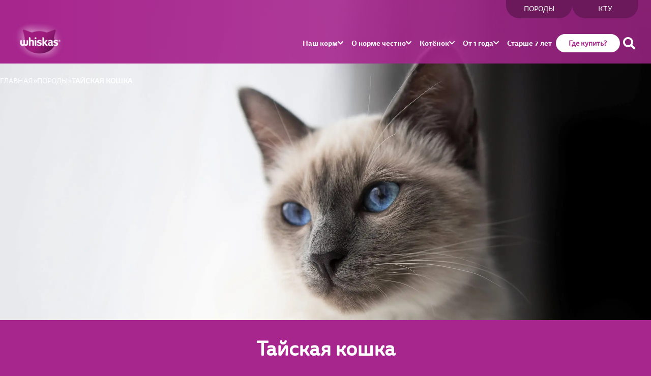

--- FILE ---
content_type: text/html; charset=utf-8
request_url: https://whiskas.ru/breeds/tayskaya-koshka
body_size: 28863
content:
<!DOCTYPE html><html lang="ru"><head><meta charSet="utf-8"/><meta name="viewport" content="width=device-width"/><script>!(function(w,p,f,c){if(!window.crossOriginIsolated && !navigator.serviceWorker) return;c=w[p]=w[p]||{};c[f]=(c[f]||[]).concat(["ym","ym.a","ym.a.push"])})(window,'partytown','forward');/* Partytown 0.10.3-dev1734732935152 - MIT builder.io */
const t={preserveBehavior:!1},e=e=>{if("string"==typeof e)return[e,t];const[n,r=t]=e;return[n,{...t,...r}]},n=Object.freeze((t=>{const e=new Set;let n=[];do{Object.getOwnPropertyNames(n).forEach((t=>{"function"==typeof n[t]&&e.add(t)}))}while((n=Object.getPrototypeOf(n))!==Object.prototype);return Array.from(e)})());!function(t,r,o,i,a,s,c,d,l,p,u=t,f){function h(){f||(f=1,"/"==(c=(s.lib||"/~partytown/")+(s.debug?"debug/":""))[0]&&(l=r.querySelectorAll('script[type="text/partytown"]'),i!=t?i.dispatchEvent(new CustomEvent("pt1",{detail:t})):(d=setTimeout(v,999999999),r.addEventListener("pt0",w),a?y(1):o.serviceWorker?o.serviceWorker.register(c+(s.swPath||"partytown-sw.js"),{scope:c}).then((function(t){t.active?y():t.installing&&t.installing.addEventListener("statechange",(function(t){"activated"==t.target.state&&y()}))}),console.error):v())))}function y(e){p=r.createElement(e?"script":"iframe"),t._pttab=Date.now(),e||(p.style.display="block",p.style.width="0",p.style.height="0",p.style.border="0",p.style.visibility="hidden",p.setAttribute("aria-hidden",!0)),p.src=c+"partytown-"+(e?"atomics.js?v=0.10.3-dev1734732935152":"sandbox-sw.html?"+t._pttab),r.querySelector(s.sandboxParent||"body").appendChild(p)}function v(n,o){for(w(),i==t&&(s.forward||[]).map((function(n){const[r]=e(n);delete t[r.split(".")[0]]})),n=0;n<l.length;n++)(o=r.createElement("script")).innerHTML=l[n].innerHTML,o.nonce=s.nonce,r.head.appendChild(o);p&&p.parentNode.removeChild(p)}function w(){clearTimeout(d)}s=t.partytown||{},i==t&&(s.forward||[]).map((function(r){const[o,{preserveBehavior:i}]=e(r);u=t,o.split(".").map((function(e,r,o){var a;u=u[o[r]]=r+1<o.length?u[o[r]]||(a=o[r+1],n.includes(a)?[]:{}):(()=>{let e=null;if(i){const{methodOrProperty:n,thisObject:r}=((t,e)=>{let n=t;for(let t=0;t<e.length-1;t+=1)n=n[e[t]];return{thisObject:n,methodOrProperty:e.length>0?n[e[e.length-1]]:void 0}})(t,o);"function"==typeof n&&(e=(...t)=>n.apply(r,...t))}return function(){let n;return e&&(n=e(arguments)),(t._ptf=t._ptf||[]).push(o,arguments),n}})()}))})),"complete"==r.readyState?h():(t.addEventListener("DOMContentLoaded",h),t.addEventListener("load",h))}(window,document,navigator,top,window.crossOriginIsolated);document.currentScript.dataset.partytown="";</script><script>
                                setTimeout(() => { 
                                    const script = document.createElement('script');
                                    script.src = 'https://cdn.cookielaw.org/scripttemplates/otSDKStub.js';
                                    script.setAttribute("data-domain-script", "4eec904d-2c9e-4abb-8c4f-2f8bfcddd0c7");
                                    document.body.appendChild(script);
                                }, 6000);
                                </script><script type="text/partytown">
                                (function(m,e,t,r,i,k,a){
                                    m[i]=m[i]||function(){(m[i].a=m[i].a||[]).push(arguments)};
                                    m[i].l=1*new Date();
                                    for (var j = 0; j < document.scripts.length; j++) {
                                        if (document.scripts[j].src === r) { return; }
                                    }
                                    k=e.createElement(t),
                                    a=e.getElementsByTagName(t)[0],k.async=1,k.src=r,
                                    a.parentNode.insertBefore(k,a);
                                })(window, document, "script", "https://mc.yandex.ru/metrika/tag.js", "ym");

                                ym(49259950, "init", {
                                    clickmap: true,
                                    trackLinks: true,
                                    accurateTrackBounce: true,
                                    webvisor: true
                                });
                                </script><link rel="amphtml" href="https://whiskas.ru/breeds/tayskaya-koshka/amp"/><script type="application/ld+json">{
            "@context": "https://schema.org",
            "@type": "Article",
            "mainEntityOfPage": {
                "@type": "WebPage",
                "@id": "https://whiskas.ru/articles/tayskaya-koshka"
            },
            "headline": "Тайская кошка",
            "image": "https://yac-wh-sb-prod-s3-media-07001.storage.yandexcloud.net/media/images/Shutterstock_1423617566.max-2880x1820.format-jpeg.jpg",
            "datePublished": "undefined",
            "dateModified": "undefined",
            "author": {
                "@type": "Person",
                "name": "Яцышина Мария",
                "url": "https://whiskas.ru/authors/yatsyshina-maria"
                    ,"image": "https://yac-wh-sb-prod-s3-media-07001.storage.yandexcloud.net/media/images/yatsyshina-maria.max-2880x1820.format-jpeg_pmizQy6.jpg",
                                  "jobTitle": "Эксперт по питанию домашних животных, кандидат биологических наук",
                                  "alumniOf": "РГАУ-МСХА им. К.А. Тимирязева, зооинженер, специализация – кормление с.-х. животных и технология кормов",
                                  "hasCredential": "Эксперт по питанию домашних животных с более чем 15-летним опытом работы . Помогаю приютам и животным, попавшим в беду. В нашем доме всегда были питомцы: усатые, волосатые, пернатые, чешуйчатые, гладкие, скользкие, сухопутные, водные, дикие и домашние. Вот уже много лет рядом со мной мой верный рыжий спутник - котик по кличке Кузя, также найденный на улице."   
            }
        }</script><script type="application/ld+json">{
              "@context": "https://schema.org/",
              "@type": "Quotation",
              "@id": "https://whiskas.ru/articles/tayskaya-koshka",
              "spokenByCharacter": {
                  "@type": "Person",
                  "name": "Сергеева Полина",
                  "url": "https://whiskas.ru/authors/sergeeva-polina",
                  "image": "https://yac-wh-sb-prod-s3-media-07001.storage.yandexcloud.net/media/images/sergeeva_polina.max-2880x1820.format-jpeg_6DMHfQW.jpg",
                  "jobTitle": "Ветеринарный врач репродуктолог-неонатолог, хирург.",
                  "alumniOf": "ВГМХА им. Н. В. Верещагина.",
                  "hasCredential": "Опыт работы более 6 лет. Постоянный участник мастер-классов по репродуктологии собак и кошек, УЗИ-диагностике, общей хирургии, а также ежегодных национальных, российских и международных конгрессов, семинаров и конференций. Основатель и руководитель питомника собак «Соулсберри’с» с 2013 года."
              },
              "text": "Содержание без учета физиологических особенностей, темперамента, пищевых потребностей рано или поздно приводит к проблемам со здоровьем или поведением. Вот почему я рекомендую владельцам, которые берут котенка тайской породы, чаще контактировать с ветеринарным врачом, консультироваться по поводу создания комфортной среды, наблюдения за здоровьем, подбора питания."
            }</script><script type="application/ld+json">{
              "@context": "https://schema.org/",
              "@type": "Quotation",
              "@id": "https://whiskas.ru/articles/tayskaya-koshka",
              "spokenByCharacter": {
                  "@type": "Person",
                  "name": "Шульга Екатерина",
                  "url": "https://whiskas.ru/authors/shulga-ekaterina",
                  "image": "https://yac-wh-sb-prod-s3-media-07001.storage.yandexcloud.net/media/images/Shulga_Ekaterina_foto_1.max-2880x1820.format-jpeg.jpg",
                  "jobTitle": "Ветеринарный офтальмолог, ветеринарный реабилитолог",
                  "alumniOf": "Пермская Государственная сельскохозяйственная академия им . Д.Н.Прянишникова",
                  "hasCredential": "Работа в ветеринарной клинике «Клык плюс» с июня 2016 года по май 2021. С марта 2022 владелец ветеринарного реабилитационного центра DogMas. Регулярный участник международных и региональных конференций."
              },
              "text": "В доме необходимо установить несколько столбиков с площадками, полки, другие «тренажеры», которые помогут питомцу занять свое время. Тайские коты очень любят интерактивные игрушки. Также они неплохо поддаются дрессировке, поэтому при желании можно обучить их выполнению трюков и команд. При этом для них не особенно важно, с кем проводить время. Они с удовольствием общаются со всеми членами семьи, особенно если получают положительно подкрепление."
            }</script><title>Тайская кошка: фото, характер, поведение, описание породы | WHISKAS®</title><link rel="canonical" href="https://whiskas.ru/breeds/tayskaya-koshka"/><link rel="icon" href="/favicon.svg"/><meta name="description" content="Подробно о породе тайская кошка: окрасы, характеристика, особенности и продолжительность жизни. Узнайте, чем отличается тайская кошка от сиамской — на сайте Whiskas.ru."/><meta property="og:title" content="Тайская кошка: фото, характер, поведение, описание породы | WHISKAS®"/><meta property="og:description" content="Подробно о породе тайская кошка: окрасы, характеристика, особенности и продолжительность жизни. Узнайте, чем отличается тайская кошка от сиамской — на сайте Whiskas.ru."/><meta property="og:image" content="https://yac-wh-sb-prod-s3-media-07001.storage.yandexcloud.net/media/images/image_24.max-2880x1820.format-jpeg.jpg"/><meta property="og:type" content="article"/><meta property="og:url" content="https://whiskas.ru/breeds/tayskaya-koshka"/><script type="application/ld+json">{"@context":"https://schema.org","@type":"BreadcrumbList","itemListElement":[{"@type":"ListItem","position":1,"name":"Главная","item":"https://whiskas.ru/"},{"@type":"ListItem","position":2,"name":"Породы","item":"https://whiskas.ru/breeds"},{"@type":"ListItem","position":3,"name":"Тайская кошка","item":"https://whiskas.ru/breeds/tayskaya-koshka"}]}</script><meta name="next-head-count" content="19"/><noscript><div><img src="https://mc.yandex.ru/watch/49259950" style="position:absolute;left:-9999px" alt=""/></div></noscript><script type="application/ld+json">{
                        "@context": "https://www.schema.org",
                        "@type": "Organization",
                        "name": "Whiskas",
                        "legalName" : "Whiskas",
                        "url": "https://whiskas.ru",
                        "description":  "",
                        "logo": "https://whiskas.ru/Content/img/public/logo.png",
                        "sameAs" : [

                        ]
                    }</script><noscript><div><img src="https://top-fwz1.mail.ru/counter?id=3396275;js=na" style="position:absolute;left:-9999px" alt="Top.Mail.Ru"/></div></noscript><link rel="preconnect" href="https://geolocation.onetrust.com"/><link rel="preconnect" href="https://cdn.cookielaw.org"/><link rel="preload" href="/_next/static/css/869ee5508355a107.css" as="style"/><link rel="stylesheet" href="/_next/static/css/869ee5508355a107.css" data-n-g=""/><link rel="preload" href="/_next/static/css/84142ace7edf718a.css" as="style"/><link rel="stylesheet" href="/_next/static/css/84142ace7edf718a.css" data-n-p=""/><noscript data-n-css=""></noscript><script defer="" nomodule="" src="/_next/static/chunks/polyfills-42372ed130431b0a.js"></script><script data-partytown-config="">
            partytown = {
              lib: "/_next/static/~partytown/"
            };
          </script><script data-partytown="">!(function(w,p,f,c){if(!window.crossOriginIsolated && !navigator.serviceWorker) return;c=w[p]=w[p]||{};c[f]=(c[f]||[])})(window,'partytown','forward');/* Partytown 0.10.3-dev1734732935152 - MIT builder.io */
const t={preserveBehavior:!1},e=e=>{if("string"==typeof e)return[e,t];const[n,r=t]=e;return[n,{...t,...r}]},n=Object.freeze((t=>{const e=new Set;let n=[];do{Object.getOwnPropertyNames(n).forEach((t=>{"function"==typeof n[t]&&e.add(t)}))}while((n=Object.getPrototypeOf(n))!==Object.prototype);return Array.from(e)})());!function(t,r,o,i,a,s,c,d,l,p,u=t,f){function h(){f||(f=1,"/"==(c=(s.lib||"/~partytown/")+(s.debug?"debug/":""))[0]&&(l=r.querySelectorAll('script[type="text/partytown"]'),i!=t?i.dispatchEvent(new CustomEvent("pt1",{detail:t})):(d=setTimeout(v,999999999),r.addEventListener("pt0",w),a?y(1):o.serviceWorker?o.serviceWorker.register(c+(s.swPath||"partytown-sw.js"),{scope:c}).then((function(t){t.active?y():t.installing&&t.installing.addEventListener("statechange",(function(t){"activated"==t.target.state&&y()}))}),console.error):v())))}function y(e){p=r.createElement(e?"script":"iframe"),t._pttab=Date.now(),e||(p.style.display="block",p.style.width="0",p.style.height="0",p.style.border="0",p.style.visibility="hidden",p.setAttribute("aria-hidden",!0)),p.src=c+"partytown-"+(e?"atomics.js?v=0.10.3-dev1734732935152":"sandbox-sw.html?"+t._pttab),r.querySelector(s.sandboxParent||"body").appendChild(p)}function v(n,o){for(w(),i==t&&(s.forward||[]).map((function(n){const[r]=e(n);delete t[r.split(".")[0]]})),n=0;n<l.length;n++)(o=r.createElement("script")).innerHTML=l[n].innerHTML,o.nonce=s.nonce,r.head.appendChild(o);p&&p.parentNode.removeChild(p)}function w(){clearTimeout(d)}s=t.partytown||{},i==t&&(s.forward||[]).map((function(r){const[o,{preserveBehavior:i}]=e(r);u=t,o.split(".").map((function(e,r,o){var a;u=u[o[r]]=r+1<o.length?u[o[r]]||(a=o[r+1],n.includes(a)?[]:{}):(()=>{let e=null;if(i){const{methodOrProperty:n,thisObject:r}=((t,e)=>{let n=t;for(let t=0;t<e.length-1;t+=1)n=n[e[t]];return{thisObject:n,methodOrProperty:e.length>0?n[e[e.length-1]]:void 0}})(t,o);"function"==typeof n&&(e=(...t)=>n.apply(r,...t))}return function(){let n;return e&&(n=e(arguments)),(t._ptf=t._ptf||[]).push(o,arguments),n}})()}))})),"complete"==r.readyState?h():(t.addEventListener("DOMContentLoaded",h),t.addEventListener("load",h))}(window,document,navigator,top,window.crossOriginIsolated);</script><script src="/_next/static/chunks/webpack-aadc0d92917a4a85.js" defer=""></script><script src="/_next/static/chunks/framework-3901fc966935f8bd.js" defer=""></script><script src="/_next/static/chunks/main-25c1007f0f3426d5.js" defer=""></script><script src="/_next/static/chunks/pages/_app-de4e94443007d3c8.js" defer=""></script><script src="/_next/static/chunks/743-bbe91295c3ad127b.js" defer=""></script><script src="/_next/static/chunks/384-4629c448f8c8975e.js" defer=""></script><script src="/_next/static/chunks/555-5082a09df9aaa3d7.js" defer=""></script><script src="/_next/static/chunks/pages/%5Bcategory%5D/%5Bslug%5D-f16e3700e9742d77.js" defer=""></script><script src="/_next/static/DIn3FvOyr1z2pDTXUuT_F/_buildManifest.js" defer=""></script><script src="/_next/static/DIn3FvOyr1z2pDTXUuT_F/_ssgManifest.js" defer=""></script></head><body><script type="text/javascript">
                            var _tmr = window._tmr || (window._tmr = []);
                            _tmr.push({id: "3396275", type: "pageView", start: (new Date()).getTime()});
                            (function (d, w, id) {
                                if (d.getElementById(id)) return;
                                var ts = d.createElement("script"); ts.type = "text/javascript"; ts.async = true; ts.id = id;
                                ts.src = "https://top-fwz1.mail.ru/js/code.js";
                                var f = function () {var s = d.getElementsByTagName("script")[0]; s.parentNode.insertBefore(ts, s);};
                                if (w.opera == "[object Opera]") { d.addEventListener("DOMContentLoaded", f, false); } else { f(); }
                            })(document, window, "tmr-code");
                            </script><div id="__next"><header class="styles_header__eBLul"><div class="styles_header__panel__OhUTW" style="padding-right:0px"><div class="styles_header__wrapper__oOR_F"><div class="styles_header__content__npbGv"><div class="styles_header__container__Lpqin"><a class="styles_logo__EXw6S" href="/"><img alt="Whiskas logo" loading="lazy" decoding="async" data-nimg="fill" style="position:absolute;height:100%;width:100%;left:0;top:0;right:0;bottom:0;color:transparent" sizes="100vw" srcSet="/_next/image?url=%2Fassets%2Flogo.png&amp;w=640&amp;q=100 640w, /_next/image?url=%2Fassets%2Flogo.png&amp;w=750&amp;q=100 750w, /_next/image?url=%2Fassets%2Flogo.png&amp;w=828&amp;q=100 828w, /_next/image?url=%2Fassets%2Flogo.png&amp;w=1080&amp;q=100 1080w, /_next/image?url=%2Fassets%2Flogo.png&amp;w=1200&amp;q=100 1200w, /_next/image?url=%2Fassets%2Flogo.png&amp;w=1920&amp;q=100 1920w, /_next/image?url=%2Fassets%2Flogo.png&amp;w=2048&amp;q=100 2048w, /_next/image?url=%2Fassets%2Flogo.png&amp;w=3840&amp;q=100 3840w" src="/_next/image?url=%2Fassets%2Flogo.png&amp;w=3840&amp;q=100"/></a><nav class="styles_nav__oHCHs"><ul class="styles_menu__mXqU1"><li class="styles_menu__item__wCmDe"><a class="styles_menu__link__qSG8Q" href="/products"><p class="styles_text__rU_Bl styles_menu__u3NQc styles_menu__text__GhSSH">Наш корм</p><i class="styles_icon___xESJ styles_menu__shevron__lctv2"></i></a><button class="styles_menu__toggle__q5LxF"><span class="styles_plus-in-circle__aeh_q"></span></button><ul class="styles_submenu__0gkNW" style="height:0px"><li class="styles_submenu__item__IQnLN"><a class="styles_submenu__link__UjVMc" href="/products/kitten"><p class="styles_text__rU_Bl styles_menu__u3NQc styles_submenu__text___td6b">Для котят от 1 до 12 мес.</p></a></li><li class="styles_submenu__item__IQnLN"><a class="styles_submenu__link__UjVMc" href="/products/adult"><p class="styles_text__rU_Bl styles_menu__u3NQc styles_submenu__text___td6b">Для взрослых кошек</p></a></li><li class="styles_submenu__item__IQnLN"><a class="styles_submenu__link__UjVMc" href="/products/senior"><p class="styles_text__rU_Bl styles_menu__u3NQc styles_submenu__text___td6b">Для кошек старше 7 лет</p></a></li><li class="styles_submenu__item__IQnLN"><a class="styles_submenu__link__UjVMc" href="/products/wet"><p class="styles_text__rU_Bl styles_menu__u3NQc styles_submenu__text___td6b">Влажные рационы</p></a></li><li class="styles_submenu__item__IQnLN"><a class="styles_submenu__link__UjVMc" href="/products/dry"><p class="styles_text__rU_Bl styles_menu__u3NQc styles_submenu__text___td6b">Сухие рационы</p></a></li><li class="styles_submenu__item__IQnLN"><a class="styles_submenu__link__UjVMc" href="/products/appmix"><p class="styles_text__rU_Bl styles_menu__u3NQc styles_submenu__text___td6b">Особое удовольствие</p></a></li><li class="styles_submenu__item__IQnLN"><a class="styles_submenu__link__UjVMc" href="/products/sterilized"><p class="styles_text__rU_Bl styles_menu__u3NQc styles_submenu__text___td6b">Для стерилизованных кошек</p></a></li></ul></li><li class="styles_menu__item__wCmDe"><a class="styles_menu__link__qSG8Q" href="/honestly/all"><p class="styles_text__rU_Bl styles_menu__u3NQc styles_menu__text__GhSSH">О корме честно</p><i class="styles_icon___xESJ styles_menu__shevron__lctv2"></i></a><button class="styles_menu__toggle__q5LxF"><span class="styles_plus-in-circle__aeh_q"></span></button><ul class="styles_submenu__0gkNW" style="height:0px"><li class="styles_submenu__item__IQnLN"><a class="styles_submenu__link__UjVMc" href="/honestly/eksperts"><p class="styles_text__rU_Bl styles_menu__u3NQc styles_submenu__text___td6b">Мнение экспертов</p></a></li><li class="styles_submenu__item__IQnLN"><a class="styles_submenu__link__UjVMc" href="/honestly/useful"><p class="styles_text__rU_Bl styles_menu__u3NQc styles_submenu__text___td6b">Полезные материалы</p></a></li><li class="styles_submenu__item__IQnLN"><a class="styles_submenu__link__UjVMc" href="/honestly/faq"><p class="styles_text__rU_Bl styles_menu__u3NQc styles_submenu__text___td6b">Часто задаваемые вопросы</p></a></li></ul></li><li class="styles_menu__item__wCmDe styles_menu__item_mobile__zlQak"><a class="styles_menu__link__qSG8Q" href="/breeds"><p class="styles_text__rU_Bl styles_menu__u3NQc styles_menu__text__GhSSH">Породы</p></a></li><li class="styles_menu__item__wCmDe"><a class="styles_menu__link__qSG8Q" href="/kitten"><p class="styles_text__rU_Bl styles_menu__u3NQc styles_menu__text__GhSSH">Котёнок</p><i class="styles_icon___xESJ styles_menu__shevron__lctv2"></i></a><button class="styles_menu__toggle__q5LxF"><span class="styles_plus-in-circle__aeh_q"></span></button><ul class="styles_submenu__0gkNW" style="height:0px"><li class="styles_submenu__item__IQnLN"><a class="styles_submenu__link__UjVMc" href="/kitten/academy-kittens"><p class="styles_text__rU_Bl styles_menu__u3NQc styles_submenu__text___td6b">Полезные материалы</p></a></li><li class="styles_submenu__item__IQnLN"><a class="styles_submenu__link__UjVMc" href="/kitten/behavior"><p class="styles_text__rU_Bl styles_menu__u3NQc styles_submenu__text___td6b">Поведение</p></a></li><li class="styles_submenu__item__IQnLN"><a class="styles_submenu__link__UjVMc" href="/kitten/education"><p class="styles_text__rU_Bl styles_menu__u3NQc styles_submenu__text___td6b">Воспитание</p></a></li><li class="styles_submenu__item__IQnLN"><a class="styles_submenu__link__UjVMc" href="/kitten/nutrition"><p class="styles_text__rU_Bl styles_menu__u3NQc styles_submenu__text___td6b">Питание</p></a></li><li class="styles_submenu__item__IQnLN"><a class="styles_submenu__link__UjVMc" href="/kitten/care"><p class="styles_text__rU_Bl styles_menu__u3NQc styles_submenu__text___td6b">Уход</p></a></li><li class="styles_submenu__item__IQnLN"><a class="styles_submenu__link__UjVMc" href="/kitten/space"><p class="styles_text__rU_Bl styles_menu__u3NQc styles_submenu__text___td6b">Кошкин дом</p></a></li><li class="styles_submenu__item__IQnLN"><a class="styles_submenu__link__UjVMc" href="/kitten/activity"><p class="styles_text__rU_Bl styles_menu__u3NQc styles_submenu__text___td6b">Играем вместе</p></a></li></ul></li><li class="styles_menu__item__wCmDe"><a class="styles_menu__link__qSG8Q" href="/adult"><p class="styles_text__rU_Bl styles_menu__u3NQc styles_menu__text__GhSSH">От 1 года</p><i class="styles_icon___xESJ styles_menu__shevron__lctv2"></i></a><button class="styles_menu__toggle__q5LxF"><span class="styles_plus-in-circle__aeh_q"></span></button><ul class="styles_submenu__0gkNW" style="height:0px"><li class="styles_submenu__item__IQnLN"><a class="styles_submenu__link__UjVMc" href="/adult/behavior"><p class="styles_text__rU_Bl styles_menu__u3NQc styles_submenu__text___td6b">Поведение</p></a></li><li class="styles_submenu__item__IQnLN"><a class="styles_submenu__link__UjVMc" href="/adult/care"><p class="styles_text__rU_Bl styles_menu__u3NQc styles_submenu__text___td6b">Уход</p></a></li><li class="styles_submenu__item__IQnLN"><a class="styles_submenu__link__UjVMc" href="/adult/space"><p class="styles_text__rU_Bl styles_menu__u3NQc styles_submenu__text___td6b">Кошкин дом</p></a></li><li class="styles_submenu__item__IQnLN"><a class="styles_submenu__link__UjVMc" href="/adult/activity"><p class="styles_text__rU_Bl styles_menu__u3NQc styles_submenu__text___td6b">Играем вместе</p></a></li><li class="styles_submenu__item__IQnLN"><a class="styles_submenu__link__UjVMc" href="/adult/food"><p class="styles_text__rU_Bl styles_menu__u3NQc styles_submenu__text___td6b">Питание</p></a></li></ul></li><li class="styles_menu__item__wCmDe"><a class="styles_menu__link__qSG8Q" href="/senior"><p class="styles_text__rU_Bl styles_menu__u3NQc styles_menu__text__GhSSH">Старше 7 лет</p></a></li><li class="styles_menu__item__wCmDe styles_menu__item_mobile__zlQak"><a class="styles_menu__link__qSG8Q" href="/ktu"><p class="styles_text__rU_Bl styles_menu__u3NQc styles_menu__text__GhSSH">К.Т.У.</p></a></li></ul><a class="styles_button__tZomm styles_button_brand__6GvYC styles_button_small__3s2v6 styles_button_light__G2071 styles_button_without-hover__RPO_m" href="/where-buy"><p class="styles_text__rU_Bl styles_menu__u3NQc styles_responsive__ljD_d">Где купить?</p></a><button class="styles_search__0lib_" type="button"><i class="styles_icon___xESJ styles_search__icon__KIX61"></i></button><button class="styles_menu-open-btn__JkobZ" type="button"><svg xmlns="http://www.w3.org/2000/svg" width="24" height="24" viewBox="0 0 24 17" fill="none"><g clip-path="url(#clip0_53_11992)"><path d="M0 9.87306V7.24806H16V9.87306H0ZM0 0.560059H24V3.24806H0V0.560059ZM0 16.5601V13.8731H8V16.5601H0Z" fill="white"></path></g><defs><clipPath id="clip0_53_11992"><rect width="24" height="24" fill="white" transform="translate(0 0.560059)"></rect></clipPath></defs></svg></button><button class="styles_menu-close-btn__fSp7f" type="button"><svg xmlns="http://www.w3.org/2000/svg" width="26" height="26" viewBox="0 0 32 32" fill="none"><path d="M6.66797 6.66797L25.3346 25.3346" stroke="white" stroke-width="4" stroke-linecap="round" stroke-linejoin="round"></path><path d="M25.3346 6.66797L6.66797 25.3346" stroke="white" stroke-width="4" stroke-linecap="round" stroke-linejoin="round"></path></svg></button></nav></div><ul class="styles_side-links__4ftsR"><li><a class="styles_side-links__link__oOVvB" href="/breeds"><p class="styles_text__rU_Bl styles_text-3__GkQVV styles_uppercase__YkQjy styles_responsive__ljD_d">Породы</p></a></li><li><a class="styles_side-links__link__oOVvB" href="/ktu"><p class="styles_text__rU_Bl styles_text-3__GkQVV styles_uppercase__YkQjy styles_responsive__ljD_d">К.Т.У.</p></a></li></ul></div></div></div><a class="styles_logo_mobile__7IYc7" href="/"><img alt="Whiskas logo" loading="eager" decoding="async" data-nimg="fill" style="position:absolute;height:100%;width:100%;left:0;top:0;right:0;bottom:0;color:transparent" sizes="100vw" srcSet="/_next/image?url=%2Fassets%2Flogo.png&amp;w=640&amp;q=75 640w, /_next/image?url=%2Fassets%2Flogo.png&amp;w=750&amp;q=75 750w, /_next/image?url=%2Fassets%2Flogo.png&amp;w=828&amp;q=75 828w, /_next/image?url=%2Fassets%2Flogo.png&amp;w=1080&amp;q=75 1080w, /_next/image?url=%2Fassets%2Flogo.png&amp;w=1200&amp;q=75 1200w, /_next/image?url=%2Fassets%2Flogo.png&amp;w=1920&amp;q=75 1920w, /_next/image?url=%2Fassets%2Flogo.png&amp;w=2048&amp;q=75 2048w, /_next/image?url=%2Fassets%2Flogo.png&amp;w=3840&amp;q=75 3840w" src="/_next/image?url=%2Fassets%2Flogo.png&amp;w=3840&amp;q=75"/></a></header><main class="styles_main__r0R5n"><nav class="styles_nav__WGY3x"><ul class="styles_breadcrumbs__lv7qB" itemscope="" itemType="https://schema.org/BreadcrumbList" style="padding-inline-end:0px"><li class="styles_breadcrumbs__item__yS0AU" itemProp="itemListElement" itemscope="" itemType="https://schema.org/ListItem"><a itemProp="item" href="/"><p class="styles_text__rU_Bl styles_text-3__GkQVV styles_uppercase__YkQjy styles_responsive__ljD_d styles_breadcrumbs__title__l_23C" itemProp="name">Главная</p></a><meta itemProp="position" content="1"/></li><li class="styles_breadcrumbs__item__yS0AU" itemProp="itemListElement" itemscope="" itemType="https://schema.org/ListItem"><a itemProp="item" href="/breeds"><p class="styles_text__rU_Bl styles_text-3__GkQVV styles_uppercase__YkQjy styles_responsive__ljD_d styles_breadcrumbs__title__l_23C" itemProp="name">Породы</p></a><meta itemProp="position" content="2"/></li><li class="styles_breadcrumbs__item__yS0AU" itemProp="itemListElement" itemscope="" itemType="https://schema.org/ListItem"><b class="styles_text__rU_Bl styles_menu__u3NQc styles_uppercase__YkQjy styles_responsive__ljD_d styles_breadcrumbs__title__l_23C" itemProp="name">Тайская кошка</b><meta itemProp="position" content="3"/></li></ul></nav><section class="styles_banner__orCtS styles_banner_small__lRQfZ"><div class="styles_banner__content__YEIRe"><div class="styles_banner__block__CXFJs"></div></div><div class="styles_banner__img__nppHV"><picture><img alt="Whiskas brand imagery" fetchPriority="high" decoding="async" style="position:absolute;height:100%;width:100%;left:0;top:0;right:0;bottom:0;color:transparent" sizes="100vw" src="/_next/image?url=https%3A%2F%2Fyac-wh-sb-prod-s3-media-07001.storage.yandexcloud.net%2Fmedia%2Fimages%2Fimage_24.max-2880x1820.format-jpeg.jpg&amp;w=3840&amp;q=75" class="styles_img__7K5bJ"/></picture></div></section><section><article class="styles_article__cn5GY"><div class="styles_article__head__mhFZN"><h1 class="styles_text__rU_Bl styles_title-1__foRQx styles_responsive__ljD_d styles_article__title__sc4ww">Тайская кошка</h1></div><div class="styles_block__2mnef"><p data-block-key="g6117">Тайская кошка – эталон грации и элегантности. Ее миндалевидные глаза пленяют с первого взгляда. Общительная, ласковая – она становится полноправным членом семьи, с которым каждый день наполнен приятными впечатлениями. Рассказываем, чем еще интересна тайская порода кошек, какие условия содержания необходимы этим очаровательным, умным питомцам.</p><h2 data-block-key="65bl1">История происхождения тайских кошек</h2></div><div class="styles_image__7vn3R"><div class="styles_image__parent__drl6x"><img src="https://yac-wh-sb-prod-s3-media-07001.storage.yandexcloud.net/media/images/Shutterstock_1674565708.max-2880x1820.format-jpeg.jpg" alt="Происхождение тайских кошек" class="styles_image__component__UHmVt" loading="lazy"/></div></div><div class="styles_block__2mnef"><p data-block-key="i2cyx">В XIV веке кошки, похожие на тайскую, жили во дворцах и храмах древнего Сиама (ныне Таиланд). Считалось, что они не только истребляли грызунов, но и охраняли людей от злых духов. Они были любимцами представителей королевской династии, почитались как священные животные, рассматривались как символ удачи и благополучия.</p><p data-block-key="727se">Постепенно тайские коты завоевали популярность за пределами родины. В конце XIX века король Таиланда подарил британскому дипломату двух синеглазых кошек, которых в высшем обществе встретили с восторгом. Позже в Британию были привезены еще несколько питомцев этой породы, которых местные заводчики тут же взяли в разведение.</p><p data-block-key="e553g">Официальный стандарт был принят в 1892 году.</p><p data-block-key="bjja4">В Россию порода была завезена тоже в качестве подарка. 200 кошек прислали царю Николаю II, однако целенаправленно их селекцией никто не занимался, поэтому российские «сиамы» отличались от европейских. В отличие от питомцев с утонченными формами, клиновидной головой, высокими стройными лапами, российские выглядели более округлыми, а форма головы напоминала яблоко, за что их часто называли «яблокоголовыми».</p><p data-block-key="2pjoa">Только в 1991 году WCF (Всемирная федерация кошек) выделила старосиамскую кошку в отдельную породу и зарегистрировала ее как тайскую. А благодаря стараниям заводчиков появлялись вариации с разными окрасами, в том числе с редкой разновидностью лайлак пойнт – сиреневатым оттенком шерсти.</p><h2 data-block-key="1h269">Внешность и особенности породы</h2></div><div class="styles_image__7vn3R"><div class="styles_image__parent__drl6x"><img src="https://yac-wh-sb-prod-s3-media-07001.storage.yandexcloud.net/media/images/Shutterstock_1522008995.max-2880x1820.format-jpeg.jpg" alt="Окрас тайской кошки: ред поинт" class="styles_image__component__UHmVt" loading="lazy"/></div></div><div class="styles_block__2mnef"><p data-block-key="i2cyx">Внешне животное выглядит пропорциональным и гармоничным. Это элегантная кошка средних размеров, с округлым телосложением, развитой мускулатурой:</p><ul><li data-block-key="2stbv">голова с плавно закругленным контуром, умеренно клиновидной формы;</li><li data-block-key="d0ecc">глаза миндалевидные, расположены с небольшим наклоном, ярко-синего цвета;</li><li data-block-key="e6g30">уши широко расставленные, широкие у основания, закругленные на кончиках;</li><li data-block-key="11m62">тело мускулистое, стройное;</li><li data-block-key="2b6bl">конечности средней длины, с закругленными лапами;</li><li data-block-key="116sa">хвост более широкий у основания, сужается к кончику;</li><li data-block-key="f90q5">шерсть короткая, без подшерстка, блестящая, прилегает к телу, имеет шелковистую текстуру.</li></ul><p data-block-key="8relc">Для представителей тайской породы характерен акромеланический окрас (температурно-зависимый тип пигментации с полным проявлением только на конечностях, ушах, хвосте, морде при более светлоокрашенной шерсти на туловище):</p><ul><li data-block-key="5sfaa">блю-пойнт (голубые) и более светлый лайлак;</li><li data-block-key="bdupq">рэд-пойнт (цвета вареной сгущенки);</li><li data-block-key="7jirr">шоколад, почти черный сил-пойнт;</li><li data-block-key="aviio">крем-пойнт (сливочный);</li><li data-block-key="8lj1g">торти-пойнт (рыжие, белые и черные).</li></ul><p data-block-key="12i0c">Наиболее редкие окрасы тайской кошки табби пойнт (полосатый), светло-рыжая карамель, серый с голубым отливом (фавн).</p></div><table class="styles_table__jWJaD"><tbody><tr><td>Название породы</td><td>Тайская кошка </td></tr><tr><td>Страна происхождения </td><td>Древний Сиам, Таиланд</td></tr><tr><td>Тип шерсти</td><td>Короткошерстная порода </td></tr><tr><td>Распространенные окрасы</td><td>Сил-пойнт (нежно-палевый фон и черные отметины), блю-пойнт (голубоватые отметины на кремовом фоне), шоколад-пойнт (отметины светло-коричневого цвета на практически белом основном фоне)</td></tr><tr><td>Вес взрослой кошки</td><td>3–3,5 кг (самки), 4–4,5 кг (самцы)</td></tr><tr><td>Рост (высота в холке)</td><td>до 30 см</td></tr><tr><td>
Сколько живут тайские кошки</td><td>12–16 лет</td></tr><tr><td>Популярные клички</td><td>Ной, Кван, Аран, Ванида, Ариса</td></tr></tbody></table><div class="styles_block__2mnef"><h2 data-block-key="g6117">Чем тайская кошка отличается от сиамской?</h2></div><div class="styles_image__7vn3R"><div class="styles_image__parent__drl6x"><img src="https://yac-wh-sb-prod-s3-media-07001.storage.yandexcloud.net/media/images/image_4.max-2880x1820.format-jpeg.jpg" alt="Отличие тайской кошки от сиамской" class="styles_image__component__UHmVt" loading="lazy"/></div></div><div class="styles_block__2mnef"><p data-block-key="i2cyx">Обе породы относятся к сиамо-ориентальной группе, у них общий предок, но в результате селекции появились две разные породы, которые, впрочем, имеют некоторое сходство.</p></div><table class="styles_table__jWJaD"><tbody><tr><td>Сиамская</td><td>Тайская</td></tr><tr><td>Клиновидная голова с непропорционально большими ушами</td><td>Голова округлая, по форме напоминает яблоко, уши небольшие, немного завернутые на кончиках</td></tr><tr><td>Подтянутое удлиненное тело</td><td>Округлое тело с мощным строением</td></tr><tr><td>Длинные тонкие лапы</td><td>Толстые лапы средней длины</td></tr><tr><td>Длинный хвост</td><td>Хвост средней длины, сужающийся к кончику</td></tr><tr><td>Цветные отметины на мордочке, шее, лапах, хвосте</td><td>Акромелический окрас, в том числе черепаховый, с узором</td></tr><tr><td>Активная, остро нуждается во внимании хозяина, чувствительна к нарушению личных границ</td><td>Энергичная, миролюбивая, независимая</td></tr><tr><td>Собачьи повадки (можно обучить командам, очень преданная)</td><td>Менее экспрессивная, спокойно переносит одиночество, хорошо обучается</td></tr></tbody></table><div class="styles_block__2mnef"><p data-block-key="i2cyx">Обе породы «разговорчивы» и часто используют голос для взаимодействия с хозяином.</p><h2 data-block-key="39kbe">Характер и поведение</h2></div><div class="styles_image__7vn3R"><div class="styles_image__parent__drl6x"><img src="https://yac-wh-sb-prod-s3-media-07001.storage.yandexcloud.net/media/images/Shutterstock_1668691399.max-2880x1820.format-jpeg.jpg" alt="Характер тайской кошки" class="styles_image__component__UHmVt" loading="lazy"/></div></div><div class="styles_block__2mnef"><p data-block-key="i2cyx">По характеру тайские кошки очень дружелюбные и ласковые. Они очень чувствительны к изменениям окружающей среды, остро реагируют даже на незначительные перемены, например, в обстановке дома или графике кормления. Им нравится общество детей, других животных, подружиться с ними могут даже незнакомые люди. Они угадывают настроение хозяина, любят вести с ним «беседы». <a href="https://whiskas.ru/articles/psichologiya-igry-kakie-aktivnosti-ponravyatsya-koshke">Игры</a>с мышками, ежедневное обследование каждого уголка в квартире – их любимое занятие.</p><h2 data-block-key="jpsj">Как выбрать котенка тайской кошки?</h2></div><div class="styles_image__7vn3R"><div class="styles_image__parent__drl6x"><img src="https://yac-wh-sb-prod-s3-media-07001.storage.yandexcloud.net/media/images/image_2.max-2880x1820.format-jpeg.jpg" alt="Котята тайской кошки" class="styles_image__component__UHmVt" loading="lazy"/></div></div><div class="styles_block__2mnef"><p data-block-key="i2cyx">Котята рождаются с абсолютно белой шерстью и голубыми глазками. Иногда, описывая малыша, хозяева сравнивают его с главным героем мультфильма «Котенок по имени Гав».</p><p data-block-key="9atsp">Если хотите приобрести породистого питомца, попросите у заводчика официальные документы, подтверждающие происхождение (метрику). Ознакомьтесь с данными ветеринарного паспорта, чтобы убедиться, что питомец получил необходимые <a href="https://whiskas.ru/articles/privivki-i-profilaktica">прививки</a>.</p><p data-block-key="us54">Заводчики, как правило, не отдают котят ранее трехмесячного возраста. Оптимальное время для знакомства с новым владельцем – 3,5–4 месяца. К этому возрасту малыш уже умеет пользоваться туалетом, когтеточкой. Внешне он должен выглядеть ухоженным, а также быть самостоятельным.</p><h2 data-block-key="bf1cg">Уход за кошками данной породы</h2></div><div class="styles_image__7vn3R"><div class="styles_image__parent__drl6x"><img src="https://yac-wh-sb-prod-s3-media-07001.storage.yandexcloud.net/media/images/Shutterstock_1669361671.max-2880x1820.format-jpeg.jpg" alt="Уход за тайской кошкой" class="styles_image__component__UHmVt" loading="lazy"/></div></div><div class="styles_block__2mnef"><p data-block-key="i2cyx">У котов тайской породы короткая шерсть, которая не требует особого ухода. Достаточно несколько раз в неделю расчесывать ее <a href="https://whiskas.ru/articles/vidy-shchetok-dlya-vychesyvaniya-koshek">жесткой щеткой</a>, чтобы удалять отмершие волоски. Частое купание тоже не требуется: одного раза в 3 месяца (или даже реже) вполне достаточно.</p><p data-block-key="3735d">Необходимо регулярно осматривать, очищать уши, глаза влажной салфеткой для кошек, время от времени чистить зубы специальной щеткой и пастой из зоомагазина.</p><p data-block-key="d6c12">Даже если кот использует когтеточку, подрезка когтей скорее всего потребуется. Приобрести когтерез можно в зоомагазине и попросить ветеринарного врача показать, как правильно это делать.</p><p data-block-key="egf0q">При выборе лотка для туалета рекомендуется обратить внимание на модели с высокими бортиками, так как некоторые питомцы очень активно закапывают за собой, разбрасывая наполнитель.</p><h2 data-block-key="6vj38">Особенности здоровья породы</h2><p data-block-key="98g02">В целом эти кошки отличаются хорошим здоровьем, но есть несколько заболеваний, риск развития которых у «тайцев» выше:</p><ul><li data-block-key="fi1di">гипертрофическая кардиомиопатия;</li><li data-block-key="ccfk9">прогрессирующая атрофия сетчатки.</li></ul><p data-block-key="641am">Наследственные заболевания:</p><ul><li data-block-key="2ts61">сходящееся косоглазие (может стать последствием сильного стресса);</li><li data-block-key="6aamq">дефекты хвоста (при покупке питомца проверьте, чтобы на хвосте не было узлов, заломов).</li></ul><p data-block-key="1vq56">Половое созревание тайских кошек наступает раньше, чем у питомцев других пород, нередко к пяти месяцам жизни. Однако вязки до достижения возраста одного года не рекомендуются, так как это не лучшим образом сказывается на здоровье мамы и потомства. Стерилизовать тайского кота нужно не ранее шестимесячного возраста, лучше – после года.</p></div><div class="styles_quote__Vd_9j"><blockquote class="styles_quote__blockquote__DtXhM"><div class="styles_block__2mnef"><p data-block-key="8ripu">Содержание без учета физиологических особенностей, темперамента, пищевых потребностей рано или поздно приводит к проблемам со здоровьем или поведением. Вот почему я рекомендую владельцам, которые берут котенка тайской породы, чаще контактировать с ветеринарным врачом, консультироваться по поводу создания комфортной среды, наблюдения за здоровьем, подбора питания.</p></div></blockquote><div class="styles_author__bpFa0 styles_author_quote__pZxCj"><div class="styles_author__block__K11Rc"><a class="styles_author__link__BEid8" href="/authors/sergeeva-polina"><img alt="Сергеева Полина" loading="lazy" decoding="async" data-nimg="fill" style="position:absolute;height:100%;width:100%;left:0;top:0;right:0;bottom:0;color:transparent" sizes="100vw" srcSet="/_next/image?url=https%3A%2F%2Fyac-wh-sb-prod-s3-media-07001.storage.yandexcloud.net%2Fmedia%2Fimages%2Fsergeeva_polina.max-2880x1820.format-jpeg_6DMHfQW.jpg&amp;w=640&amp;q=75 640w, /_next/image?url=https%3A%2F%2Fyac-wh-sb-prod-s3-media-07001.storage.yandexcloud.net%2Fmedia%2Fimages%2Fsergeeva_polina.max-2880x1820.format-jpeg_6DMHfQW.jpg&amp;w=750&amp;q=75 750w, /_next/image?url=https%3A%2F%2Fyac-wh-sb-prod-s3-media-07001.storage.yandexcloud.net%2Fmedia%2Fimages%2Fsergeeva_polina.max-2880x1820.format-jpeg_6DMHfQW.jpg&amp;w=828&amp;q=75 828w, /_next/image?url=https%3A%2F%2Fyac-wh-sb-prod-s3-media-07001.storage.yandexcloud.net%2Fmedia%2Fimages%2Fsergeeva_polina.max-2880x1820.format-jpeg_6DMHfQW.jpg&amp;w=1080&amp;q=75 1080w, /_next/image?url=https%3A%2F%2Fyac-wh-sb-prod-s3-media-07001.storage.yandexcloud.net%2Fmedia%2Fimages%2Fsergeeva_polina.max-2880x1820.format-jpeg_6DMHfQW.jpg&amp;w=1200&amp;q=75 1200w, /_next/image?url=https%3A%2F%2Fyac-wh-sb-prod-s3-media-07001.storage.yandexcloud.net%2Fmedia%2Fimages%2Fsergeeva_polina.max-2880x1820.format-jpeg_6DMHfQW.jpg&amp;w=1920&amp;q=75 1920w, /_next/image?url=https%3A%2F%2Fyac-wh-sb-prod-s3-media-07001.storage.yandexcloud.net%2Fmedia%2Fimages%2Fsergeeva_polina.max-2880x1820.format-jpeg_6DMHfQW.jpg&amp;w=2048&amp;q=75 2048w, /_next/image?url=https%3A%2F%2Fyac-wh-sb-prod-s3-media-07001.storage.yandexcloud.net%2Fmedia%2Fimages%2Fsergeeva_polina.max-2880x1820.format-jpeg_6DMHfQW.jpg&amp;w=3840&amp;q=75 3840w" src="/_next/image?url=https%3A%2F%2Fyac-wh-sb-prod-s3-media-07001.storage.yandexcloud.net%2Fmedia%2Fimages%2Fsergeeva_polina.max-2880x1820.format-jpeg_6DMHfQW.jpg&amp;w=3840&amp;q=75"/></a><div class="styles_author__info__W8_xZ"><strong class="styles_text__rU_Bl styles_title-3__VyOgn styles_responsive__ljD_d styles_author__name__02Rxc">Сергеева Полина</strong><ul class="styles_author__table__7TNIg"><li class="styles_author__row__dX6YX"><p class="styles_text__rU_Bl styles_menu__u3NQc styles_responsive__ljD_d styles_author__field__BnlwD">Специализация:</p><p class="styles_text__rU_Bl styles_text-3__GkQVV styles_responsive__ljD_d styles_author__text__ACjZI">Ветеринарный врач репродуктолог-неонатолог, хирург.</p></li><li class="styles_author__row__dX6YX"><p class="styles_text__rU_Bl styles_menu__u3NQc styles_responsive__ljD_d styles_author__field__BnlwD">Образование:</p><p class="styles_text__rU_Bl styles_text-3__GkQVV styles_responsive__ljD_d styles_author__text__ACjZI">ВГМХА им. Н. В. Верещагина.</p></li><li class="styles_author__row__dX6YX"><p class="styles_text__rU_Bl styles_menu__u3NQc styles_responsive__ljD_d styles_author__field__BnlwD">Опыт работы:</p><p class="styles_text__rU_Bl styles_text-3__GkQVV styles_responsive__ljD_d styles_author__text__ACjZI">Опыт работы более 6 лет. Постоянный участник мастер-классов по репродуктологии собак и кошек, УЗИ-диагностике, общей хирургии, а также ежегодных национальных, российских и международных конгрессов, семинаров и конференций. Основатель и руководитель питомника собак «Соулсберри’с» с 2013 года.</p></li></ul></div></div></div></div><div class="styles_block__2mnef"><h2 data-block-key="i2cyx">Чем кормить тайскую кошку?</h2><p data-block-key="c7vvu">Оптимальный вариант кормления – специальные сбалансированные рационы, например, бренда <a href="https://whiskas.ru/products/adult">WHISKAS®</a>. В разнообразном меню, созданном из тщательно подобранных ингредиентов, всегда найдутся корма, которые придутся по вкусу вашему питомцу.</p><p data-block-key="3fe0m"><a href="https://whiskas.ru/products/wet">Влажные рационы</a> приготовлены так, чтобы сохранить все полезные вещества. Их консистенция, состав разрабатывались экспертами в области питания кошек. Разные текстуры – паштет, желе, рагу, кусочки «Аппетитный Микс» и «Мясная коллекция» – и большое количество вкусов помогут разнообразить рацион кошки.</p><p data-block-key="1lu9l"><a href="https://whiskas.ru/products/dry">Сухие рационы</a> благодаря особой текстуре и оптимальному размеру гранул способствуют удалению зубного налета.</p><p data-block-key="c4qov">Качество влажных и сухих кормов <a href="https://whiskas.ru/products/dry">WHISKAS®</a> соответствует национальным и международным стандартам. Кормление сухими и влажными сбалансированными рационами <a href="https://whiskas.ru/products/dry">WHISKAS®</a> позволяет обеспечить пищевые потребности питомцев, поддерживать физическую активность и здоровье на протяжении всей жизни.</p><h2 data-block-key="84vvm">Обучение и дрессировка</h2><p data-block-key="ajudt">Питомцы этой породы обладают незаурядным интеллектом в сочетании с любознательностью и энергичностью. Они нуждаются в собственном, специально оборудованном пространстве, где могли бы найти применение своим физическим и умственным способностям.</p></div><div class="styles_quote__Vd_9j"><blockquote class="styles_quote__blockquote__DtXhM"><div class="styles_block__2mnef"><p data-block-key="8ripu">В доме необходимо установить несколько столбиков с площадками, полки, другие «тренажеры», которые помогут питомцу занять свое время. Тайские коты очень любят интерактивные игрушки. Также они неплохо поддаются дрессировке, поэтому при желании можно обучить их выполнению трюков и команд. При этом для них не особенно важно, с кем проводить время. Они с удовольствием общаются со всеми членами семьи, особенно если получают положительно подкрепление.</p></div></blockquote><div class="styles_author__bpFa0 styles_author_quote__pZxCj"><div class="styles_author__block__K11Rc"><a class="styles_author__link__BEid8" href="/authors/shulga-ekaterina"><img alt="Шульга Екатерина" loading="lazy" decoding="async" data-nimg="fill" style="position:absolute;height:100%;width:100%;left:0;top:0;right:0;bottom:0;color:transparent" sizes="100vw" srcSet="/_next/image?url=https%3A%2F%2Fyac-wh-sb-prod-s3-media-07001.storage.yandexcloud.net%2Fmedia%2Fimages%2FShulga_Ekaterina_foto_1.max-2880x1820.format-jpeg.jpg&amp;w=640&amp;q=75 640w, /_next/image?url=https%3A%2F%2Fyac-wh-sb-prod-s3-media-07001.storage.yandexcloud.net%2Fmedia%2Fimages%2FShulga_Ekaterina_foto_1.max-2880x1820.format-jpeg.jpg&amp;w=750&amp;q=75 750w, /_next/image?url=https%3A%2F%2Fyac-wh-sb-prod-s3-media-07001.storage.yandexcloud.net%2Fmedia%2Fimages%2FShulga_Ekaterina_foto_1.max-2880x1820.format-jpeg.jpg&amp;w=828&amp;q=75 828w, /_next/image?url=https%3A%2F%2Fyac-wh-sb-prod-s3-media-07001.storage.yandexcloud.net%2Fmedia%2Fimages%2FShulga_Ekaterina_foto_1.max-2880x1820.format-jpeg.jpg&amp;w=1080&amp;q=75 1080w, /_next/image?url=https%3A%2F%2Fyac-wh-sb-prod-s3-media-07001.storage.yandexcloud.net%2Fmedia%2Fimages%2FShulga_Ekaterina_foto_1.max-2880x1820.format-jpeg.jpg&amp;w=1200&amp;q=75 1200w, /_next/image?url=https%3A%2F%2Fyac-wh-sb-prod-s3-media-07001.storage.yandexcloud.net%2Fmedia%2Fimages%2FShulga_Ekaterina_foto_1.max-2880x1820.format-jpeg.jpg&amp;w=1920&amp;q=75 1920w, /_next/image?url=https%3A%2F%2Fyac-wh-sb-prod-s3-media-07001.storage.yandexcloud.net%2Fmedia%2Fimages%2FShulga_Ekaterina_foto_1.max-2880x1820.format-jpeg.jpg&amp;w=2048&amp;q=75 2048w, /_next/image?url=https%3A%2F%2Fyac-wh-sb-prod-s3-media-07001.storage.yandexcloud.net%2Fmedia%2Fimages%2FShulga_Ekaterina_foto_1.max-2880x1820.format-jpeg.jpg&amp;w=3840&amp;q=75 3840w" src="/_next/image?url=https%3A%2F%2Fyac-wh-sb-prod-s3-media-07001.storage.yandexcloud.net%2Fmedia%2Fimages%2FShulga_Ekaterina_foto_1.max-2880x1820.format-jpeg.jpg&amp;w=3840&amp;q=75"/></a><div class="styles_author__info__W8_xZ"><strong class="styles_text__rU_Bl styles_title-3__VyOgn styles_responsive__ljD_d styles_author__name__02Rxc">Шульга Екатерина</strong><ul class="styles_author__table__7TNIg"><li class="styles_author__row__dX6YX"><p class="styles_text__rU_Bl styles_menu__u3NQc styles_responsive__ljD_d styles_author__field__BnlwD">Специализация:</p><p class="styles_text__rU_Bl styles_text-3__GkQVV styles_responsive__ljD_d styles_author__text__ACjZI">Ветеринарный офтальмолог, ветеринарный реабилитолог</p></li><li class="styles_author__row__dX6YX"><p class="styles_text__rU_Bl styles_menu__u3NQc styles_responsive__ljD_d styles_author__field__BnlwD">Образование:</p><p class="styles_text__rU_Bl styles_text-3__GkQVV styles_responsive__ljD_d styles_author__text__ACjZI">Пермская Государственная сельскохозяйственная академия им . Д.Н.Прянишникова</p></li><li class="styles_author__row__dX6YX"><p class="styles_text__rU_Bl styles_menu__u3NQc styles_responsive__ljD_d styles_author__field__BnlwD">Опыт работы:</p><p class="styles_text__rU_Bl styles_text-3__GkQVV styles_responsive__ljD_d styles_author__text__ACjZI">Работа в ветеринарной клинике «Клык плюс» с июня 2016 года по май 2021. С марта 2022 владелец ветеринарного реабилитационного центра DogMas. Регулярный участник международных и региональных конференций.</p></li></ul></div></div></div></div><div class="styles_block__2mnef"><p data-block-key="i2cyx">Появление питомца тайской породы в вашем доме станет приятным, незабываемым событием. Это красивые, дружелюбные кошки-компаньоны, жизнь с которыми становится намного интереснее.</p><p data-block-key="5ipnc"><b>Список литературы:</b></p><ol><li data-block-key="bd32d">FIFe / Thai. – Текст: электронный // Интернет-портал. – URL:<a href="https://fifeweb.org/cats/breeds/thai/"> https://fifeweb.org/cats/breeds/thai/</a></li><li data-block-key="1h5n5">WCF / Breed Standards SIAMESE &amp; ORIENTAL BREEDS. – Текст: электронный // Интернет-портал. – URL:<a href="https://wcf.de/en/siam-ori-en/"> https://wcf.de/en/siam-ori-en/</a></li><li data-block-key="3ur75">GAMLET» / ТАЙСКАЯ ПОРОДА - стандарт WCF. – Текст: электронный // Интернет-портал. – URL:<a href="https://www.thaigamlet.ru/standart-tha/"> https://www.thaigamlet.ru/standart-tha/</a></li></ol></div><div class="styles_author__bpFa0 styles_author_article__wEN8N"><p class="styles_text__rU_Bl styles_title-2__X9WIu styles_responsive__ljD_d styles_author__title__1om9c">Эксперт WHISKAS®</p><div class="styles_author__block__K11Rc"><a class="styles_author__link__BEid8" href="/authors/yatsyshina-maria"><img alt="Яцышина Мария" loading="lazy" decoding="async" data-nimg="fill" style="position:absolute;height:100%;width:100%;left:0;top:0;right:0;bottom:0;color:transparent" sizes="100vw" srcSet="/_next/image?url=https%3A%2F%2Fyac-wh-sb-prod-s3-media-07001.storage.yandexcloud.net%2Fmedia%2Fimages%2Fyatsyshina-maria.max-2880x1820.format-jpeg_pmizQy6.jpg&amp;w=640&amp;q=75 640w, /_next/image?url=https%3A%2F%2Fyac-wh-sb-prod-s3-media-07001.storage.yandexcloud.net%2Fmedia%2Fimages%2Fyatsyshina-maria.max-2880x1820.format-jpeg_pmizQy6.jpg&amp;w=750&amp;q=75 750w, /_next/image?url=https%3A%2F%2Fyac-wh-sb-prod-s3-media-07001.storage.yandexcloud.net%2Fmedia%2Fimages%2Fyatsyshina-maria.max-2880x1820.format-jpeg_pmizQy6.jpg&amp;w=828&amp;q=75 828w, /_next/image?url=https%3A%2F%2Fyac-wh-sb-prod-s3-media-07001.storage.yandexcloud.net%2Fmedia%2Fimages%2Fyatsyshina-maria.max-2880x1820.format-jpeg_pmizQy6.jpg&amp;w=1080&amp;q=75 1080w, /_next/image?url=https%3A%2F%2Fyac-wh-sb-prod-s3-media-07001.storage.yandexcloud.net%2Fmedia%2Fimages%2Fyatsyshina-maria.max-2880x1820.format-jpeg_pmizQy6.jpg&amp;w=1200&amp;q=75 1200w, /_next/image?url=https%3A%2F%2Fyac-wh-sb-prod-s3-media-07001.storage.yandexcloud.net%2Fmedia%2Fimages%2Fyatsyshina-maria.max-2880x1820.format-jpeg_pmizQy6.jpg&amp;w=1920&amp;q=75 1920w, /_next/image?url=https%3A%2F%2Fyac-wh-sb-prod-s3-media-07001.storage.yandexcloud.net%2Fmedia%2Fimages%2Fyatsyshina-maria.max-2880x1820.format-jpeg_pmizQy6.jpg&amp;w=2048&amp;q=75 2048w, /_next/image?url=https%3A%2F%2Fyac-wh-sb-prod-s3-media-07001.storage.yandexcloud.net%2Fmedia%2Fimages%2Fyatsyshina-maria.max-2880x1820.format-jpeg_pmizQy6.jpg&amp;w=3840&amp;q=75 3840w" src="/_next/image?url=https%3A%2F%2Fyac-wh-sb-prod-s3-media-07001.storage.yandexcloud.net%2Fmedia%2Fimages%2Fyatsyshina-maria.max-2880x1820.format-jpeg_pmizQy6.jpg&amp;w=3840&amp;q=75"/></a><div class="styles_author__info__W8_xZ"><strong class="styles_text__rU_Bl styles_title-3__VyOgn styles_responsive__ljD_d styles_author__name__02Rxc">Яцышина Мария</strong><ul class="styles_author__table__7TNIg"><li class="styles_author__row__dX6YX"><p class="styles_text__rU_Bl styles_menu__u3NQc styles_responsive__ljD_d styles_author__field__BnlwD">Специализация:</p><p class="styles_text__rU_Bl styles_text-3__GkQVV styles_responsive__ljD_d styles_author__text__ACjZI">Эксперт по питанию домашних животных, кандидат биологических наук</p></li><li class="styles_author__row__dX6YX"><p class="styles_text__rU_Bl styles_menu__u3NQc styles_responsive__ljD_d styles_author__field__BnlwD">Образование:</p><p class="styles_text__rU_Bl styles_text-3__GkQVV styles_responsive__ljD_d styles_author__text__ACjZI">РГАУ-МСХА им. К.А. Тимирязева, зооинженер, специализация – кормление с.-х. животных и технология кормов</p></li><li class="styles_author__row__dX6YX"><p class="styles_text__rU_Bl styles_menu__u3NQc styles_responsive__ljD_d styles_author__field__BnlwD">Опыт работы:</p><p class="styles_text__rU_Bl styles_text-3__GkQVV styles_responsive__ljD_d styles_author__text__ACjZI">Эксперт по питанию домашних животных с более чем 15-летним опытом работы . Помогаю приютам и животным, попавшим в беду. В нашем доме всегда были питомцы: усатые, волосатые, пернатые, чешуйчатые, гладкие, скользкие, сухопутные, водные, дикие и домашние. Вот уже много лет рядом со мной мой верный рыжий спутник - котик по кличке Кузя, также найденный на улице.</p></li></ul></div></div></div></article></section><section class="styles_socials__egrnp"><ul class="styles_socials__list__cPGs_"><li><button class="styles_socials__btn__Oijmi"><svg xmlns="http://www.w3.org/2000/svg" width="38" height="38" viewBox="0 0 47 47"><path d="M27.34,3.84a23.5,23.5,0,1,0,23.5,23.5A23.5,23.5,0,0,0,27.34,3.84ZM39.97,36.258c-1,.627-5.078.814-6.065.1A13.2,13.2,0,0,1,32.4,35a10.89,10.89,0,0,1-.985-.842c-.231-.291-.389-.634-.632-.921-.41-.482-1.041-.891-1.54-.3-.751.885.118,2.624-.884,3.285a1.634,1.634,0,0,1-1.1.255l-.93.042a11.619,11.619,0,0,1-2.033-.1,8.436,8.436,0,0,1-1.893-.782A8.968,8.968,0,0,1,19.22,33.4c-2.348-2.713-5.5-6.445-6.728-9.857-.252-.7-.918-2.089-.287-2.691.858-.624,5.071-.8,5.728.165a8.586,8.586,0,0,1,.624,1.41,6.8,6.8,0,0,0,.73,1.566,9.79,9.79,0,0,1,.817,1.349A14.238,14.238,0,0,0,21,26.879c.233.335.85,1,1.239,1.051.951.122.892-2.189.821-2.753a10.9,10.9,0,0,1-.067-1.672,2.64,2.64,0,0,0-.221-1.517c-.454-.626-1.466-.158-1.545-1,.167-.239.132-.451,1.247-.818a4.629,4.629,0,0,1,2.026-.233c1.181.095,2.433-.225,3.574.158,1.089.367.921,1.915.884,2.843-.049,1.266,0,2.5,0,3.788,0,.585-.025,1.155.689,1.107.669-.044.737-.607,1.056-1.072.444-.648.852-1.3,1.3-1.949.609-.872.794-1.852,1.367-2.746.205-.319.382-1,.7-1.252.239-.192.694-.092.984-.092h.689c.527,0,1.065,0,1.606.015a23.865,23.865,0,0,1,2.427-.043c3.337.471-4.194,7.6-3.8,8.879.271.88,1.989,1.863,2.609,2.583C39.406,33.116,41.94,35.023,39.97,36.258Z" transform="translate(-3.84 -3.84)" fill="#4c75a3"></path></svg></button></li><li><button class="styles_socials__btn__Oijmi"><svg xmlns="http://www.w3.org/2000/svg" width="38" height="38" viewBox="0 0 47 47"><g transform="translate(-5 -5.001)"><g id="Group_2" data-name="Group 2"><circle id="Ellipse_1" data-name="Ellipse 1" cx="23.5" cy="23.5" r="23.5" transform="translate(5 5.001)" fill="#f99400"></circle><g id="Group_1" data-name="Group 1" transform="translate(22.226 17.762)"><path id="Path_1" data-name="Path 1" d="M42.09,55.3a10.18,10.18,0,0,1-2.376-.863c-.268-.138-.531-.286-.786-.445A1.6,1.6,0,0,1,40.6,51.25a7.124,7.124,0,0,0,2.435.95,6.865,6.865,0,0,0,4.837-.86,1.891,1.891,0,0,1,.983-.32,1.608,1.608,0,0,1,1.538,1.134,1.589,1.589,0,0,1-.654,1.806,10,10,0,0,1-3.041,1.3c-.047.011-.092.024-.158.042.044.048.078.085.115.122q1.445,1.445,2.889,2.889a1.605,1.605,0,1,1-2.241,2.3q-1.44-1.432-2.871-2.87c-.034-.034-.066-.071-.143-.154a.7.7,0,0,1-.084.147q-1.438,1.443-2.879,2.88a1.6,1.6,0,0,1-2.343-2.186c.076-.086.159-.167.241-.249l2.758-2.759C42.008,55.383,42.041,55.347,42.09,55.3Z" transform="translate(-38.163 -39.873)" fill="#fff" fill-rule="evenodd"></path><path id="Path_2" data-name="Path 2" d="M44.936,29.567a5.477,5.477,0,1,1-5.48,5.487A5.487,5.487,0,0,1,44.936,29.567ZM47.2,35.049a2.267,2.267,0,1,0-2.309,2.262A2.264,2.264,0,0,0,47.2,35.049Z" transform="translate(-38.784 -29.567)" fill="#fff" fill-rule="evenodd"></path></g></g></g></svg></button></li></ul></section><div class="styles_button__JkwqA" style="right:50px"></div></main><footer><section class="styles_footer__xEeNK"><div class="styles_footer__nav__KnWmW"><div class="styles_footer__logo__vyIee"><div><a href="/"><img alt="logo" loading="lazy" width="130" height="100" decoding="async" data-nimg="1" style="color:transparent" srcSet="/_next/image?url=%2Fassets%2Flogo.png&amp;w=256&amp;q=75 1x, /_next/image?url=%2Fassets%2Flogo.png&amp;w=384&amp;q=75 2x" src="/_next/image?url=%2Fassets%2Flogo.png&amp;w=384&amp;q=75"/></a><address class="styles_footer__contacts__MJD6C"><span class="styles_text__rU_Bl styles_text-2__Ybk9b styles_responsive__ljD_d styles_footer__label__19Evm">Горячая линия</span><a href="tel:+78002001000" class="styles_footer__link__sblTL">8-800-200-1000</a><span class="styles_text__rU_Bl styles_text-2__Ybk9b styles_responsive__ljD_d styles_footer__schedule__vNicB">Ежедневно с 9:00 до 21:00 по московскому времени</span><a href="mailto:pets@ru.mars.com" class="styles_footer__mail__8NqVh">pets@ru.mars.com</a></address></div><div class="styles_text__rU_Bl styles_text-3__GkQVV styles_footer__text__Zi4pX"><sup>© </sup>2025 Mars Incorporated. Все права защищены</div></div><div class="styles_nav__Q1veS"><ul><li class="styles_nav__title__R77EB"><a href="https://whiskas.ru"><p class="styles_text__rU_Bl styles_text-1__YtLtw styles_uppercase__YkQjy styles_responsive__ljD_d">WHISKAS®</p></a><div class="styles_icon__xXkHt"><span></span></div></li></ul><ul class="styles_list__bkhM0"><li><a href="https://whiskas.ru/about-us"><p class="styles_text__rU_Bl styles_text-2__Ybk9b styles_responsive__ljD_d">О бренде</p></a></li><li><a href="https://whiskas.ru/honestly/faq"><p class="styles_text__rU_Bl styles_text-2__Ybk9b styles_responsive__ljD_d">Часто задаваемые вопросы</p></a></li><li><a href="https://rus.mars.com"><p class="styles_text__rU_Bl styles_text-2__Ybk9b styles_responsive__ljD_d">Владелец сайта</p></a></li><li><a href="https://www.mars.com/cookies-russia"><p class="styles_text__rU_Bl styles_text-2__Ybk9b styles_responsive__ljD_d">Положение о конфиденциальности</p></a></li><li><a href="https://www.mars.com/accessibility-russian"><p class="styles_text__rU_Bl styles_text-2__Ybk9b styles_responsive__ljD_d">Доступность</p></a></li><li><a href="https://www.mars.com/legal-russia"><p class="styles_text__rU_Bl styles_text-2__Ybk9b styles_responsive__ljD_d">Правила использования сайта</p></a></li><li><a href="https://yac-wh-sb-test-s3-media-07001.storage.yandexcloud.net/media/documents/legal.pdf"><p class="styles_text__rU_Bl styles_text-2__Ybk9b styles_responsive__ljD_d">Пользовательское соглашение</p></a></li></ul></div><div class="styles_nav__Q1veS"><ul><li class="styles_nav__title__R77EB"><a href="https://whiskas.ru/products"><p class="styles_text__rU_Bl styles_text-1__YtLtw styles_uppercase__YkQjy styles_responsive__ljD_d">Наш корм</p></a><div class="styles_icon__xXkHt"><span></span></div></li></ul><ul class="styles_list__bkhM0"><li><a href="https://whiskas.ru/products/kitten"><p class="styles_text__rU_Bl styles_text-2__Ybk9b styles_responsive__ljD_d">Для котят от 1 до 12 мес.</p></a></li><li><a href="https://whiskas.ru/products/adult"><p class="styles_text__rU_Bl styles_text-2__Ybk9b styles_responsive__ljD_d">Для взрослых кошек</p></a></li><li><a href="https://whiskas.ru/products/senior"><p class="styles_text__rU_Bl styles_text-2__Ybk9b styles_responsive__ljD_d">Для кошек старше 7 лет</p></a></li><li><a href="https://whiskas.ru/products/wet"><p class="styles_text__rU_Bl styles_text-2__Ybk9b styles_responsive__ljD_d">Влажные рационы</p></a></li><li><a href="https://whiskas.ru/products/dry"><p class="styles_text__rU_Bl styles_text-2__Ybk9b styles_responsive__ljD_d">Сухие рационы</p></a></li><li><a href="https://whiskas.ru/products/meatycollection"><p class="styles_text__rU_Bl styles_text-2__Ybk9b styles_responsive__ljD_d">Мясная коллекция</p></a></li><li><a href="https://whiskas.ru/products/appmix"><p class="styles_text__rU_Bl styles_text-2__Ybk9b styles_responsive__ljD_d">Аппетитный микс</p></a></li><li><a href="https://whiskas.ru/products/sterilized"><p class="styles_text__rU_Bl styles_text-2__Ybk9b styles_responsive__ljD_d">Для стерилизованных кошек</p></a></li></ul></div><div class="styles_nav__Q1veS"><ul><li class="styles_nav__title__R77EB"><a href="https://whiskas.ru/breeds"><p class="styles_text__rU_Bl styles_text-1__YtLtw styles_uppercase__YkQjy styles_responsive__ljD_d">Породы</p></a></li></ul></div><div class="styles_nav__Q1veS"><ul><li class="styles_nav__title__R77EB"><a href="https://whiskas.ru/honestly/eksperts"><p class="styles_text__rU_Bl styles_text-1__YtLtw styles_uppercase__YkQjy styles_responsive__ljD_d">Советы</p></a><div class="styles_icon__xXkHt"><span></span></div></li></ul><ul class="styles_list__bkhM0"><li><a href="https://whiskas.ru/kitten"><p class="styles_text__rU_Bl styles_text-2__Ybk9b styles_responsive__ljD_d">Котёнок</p></a></li><li><a href="https://whiskas.ru/adult"><p class="styles_text__rU_Bl styles_text-2__Ybk9b styles_responsive__ljD_d">От 1 года</p></a></li><li><a href="https://whiskas.ru/senior"><p class="styles_text__rU_Bl styles_text-2__Ybk9b styles_responsive__ljD_d">Старше 7 лет</p></a></li><li><a href="https://whiskas.ru/authors"><p class="styles_text__rU_Bl styles_text-2__Ybk9b styles_responsive__ljD_d">Эксперты</p></a></li></ul></div><div class="styles_nav__Q1veS"><ul><li class="styles_nav__title__R77EB"><a href="https://whiskas.ru/ktu"><p class="styles_text__rU_Bl styles_text-1__YtLtw styles_uppercase__YkQjy styles_responsive__ljD_d">К.Т.У.</p></a></li></ul></div><div class="styles_nav__Q1veS"><ul><li class="styles_nav__title__R77EB"><a href="https://whiskas.ru/where-buy"><p class="styles_text__rU_Bl styles_text-1__YtLtw styles_uppercase__YkQjy styles_responsive__ljD_d">Где купить</p></a></li></ul></div></div></section><section data-src="https://footer.mars.com/js/footer.js.aspx?whiskas-Russia"></section><div class="styles_info-button__McgGt"><button type="button" class="styles_button__tZomm styles_button_common__1Rc7T styles_button_small__3s2v6 styles_button_light__G2071 styles_button_without-hover__RPO_m">Рекламодатель</button></div><div class="styles_cookie-button__SeWDz"><button id="ot-sdk-btn" class="ot-sdk-show-settings">Настройки файлов cookie</button></div></footer></div><script id="__NEXT_DATA__" type="application/json">{"props":{"pageProps":{"initialState":{"g239ab|ph7d4u":"done","w3ook7|ph7d4u":"done","mnbgpk":[{"title":"Породы","type":"breeds"},{"title":"Тайская кошка","slug":"tayskaya-koshka","type":"breeds"}],"-benpy6":[{"name":"WHISKAS®","slug":"https://whiskas.ru","nofollow":false,"subcategories":[{"title":"О бренде","slug":"https://whiskas.ru/about-us","nofollow":false},{"title":"Часто задаваемые вопросы","slug":"https://whiskas.ru/honestly/faq","nofollow":false},{"title":"Владелец сайта","slug":"https://rus.mars.com","nofollow":false},{"title":"Положение о конфиденциальности","slug":"https://www.mars.com/cookies-russia","nofollow":false},{"title":"Доступность","slug":"https://www.mars.com/accessibility-russian","nofollow":false},{"title":"Правила использования сайта","slug":"https://www.mars.com/legal-russia","nofollow":false},{"title":"Пользовательское соглашение","slug":"https://yac-wh-sb-test-s3-media-07001.storage.yandexcloud.net/media/documents/legal.pdf","nofollow":false}]},{"name":"Наш корм","slug":"https://whiskas.ru/products","nofollow":false,"subcategories":[{"title":"Для котят от 1 до 12 мес.","slug":"https://whiskas.ru/products/kitten","nofollow":false},{"title":"Для взрослых кошек","slug":"https://whiskas.ru/products/adult","nofollow":false},{"title":"Для кошек старше 7 лет","slug":"https://whiskas.ru/products/senior","nofollow":false},{"title":"Влажные рационы","slug":"https://whiskas.ru/products/wet","nofollow":false},{"title":"Сухие рационы","slug":"https://whiskas.ru/products/dry","nofollow":false},{"title":"Мясная коллекция","slug":"https://whiskas.ru/products/meatycollection","nofollow":false},{"title":"Аппетитный микс","slug":"https://whiskas.ru/products/appmix","nofollow":false},{"title":"Для стерилизованных кошек","slug":"https://whiskas.ru/products/sterilized","nofollow":false}]},{"name":"Породы","slug":"https://whiskas.ru/breeds","nofollow":false,"subcategories":[]},{"name":"Советы","slug":"https://whiskas.ru/honestly/eksperts","nofollow":false,"subcategories":[{"title":"Котёнок","slug":"https://whiskas.ru/kitten","nofollow":false},{"title":"От 1 года","slug":"https://whiskas.ru/adult","nofollow":false},{"title":"Старше 7 лет","slug":"https://whiskas.ru/senior","nofollow":false},{"title":"Эксперты","slug":"https://whiskas.ru/authors","nofollow":false}]},{"name":"К.Т.У.","slug":"https://whiskas.ru/ktu","nofollow":false,"subcategories":[]},{"name":"Где купить","slug":"https://whiskas.ru/where-buy","nofollow":false,"subcategories":[]}],"-ne5gw4":{"image":{"contain":false,"float":"","id":1412,"title":"Тайская кошка","file":"https://yac-wh-sb-prod-s3-media-07001.storage.yandexcloud.net/media/images/Shutterstock_1423617566.max-2880x1820.format-jpeg.jpg"},"type_breed":"shorthair","title":"Тайская кошка","slug":"tayskaya-koshka","created_at":"2024-05-15T16:07:00Z","data":[{"type":"text","value":{"text":"\u003cp data-block-key=\"g6117\"\u003eТайская кошка – эталон грации и элегантности. Ее миндалевидные глаза пленяют с первого взгляда. Общительная, ласковая – она становится полноправным членом семьи, с которым каждый день наполнен приятными впечатлениями. Рассказываем, чем еще интересна тайская порода кошек, какие условия содержания необходимы этим очаровательным, умным питомцам.\u003c/p\u003e\u003ch2 data-block-key=\"65bl1\"\u003eИстория происхождения тайских кошек\u003c/h2\u003e"},"float":""},{"type":"image","value":{"image":{"id":1413,"title":"Происхождение тайских кошек","file":"https://yac-wh-sb-prod-s3-media-07001.storage.yandexcloud.net/media/images/Shutterstock_1674565708.max-2880x1820.format-jpeg.jpg"}},"float":""},{"type":"text","value":{"text":"\u003cp data-block-key=\"i2cyx\"\u003eВ XIV веке кошки, похожие на тайскую, жили во дворцах и храмах древнего Сиама (ныне Таиланд). Считалось, что они не только истребляли грызунов, но и охраняли людей от злых духов. Они были любимцами представителей королевской династии, почитались как священные животные, рассматривались как символ удачи и благополучия.\u003c/p\u003e\u003cp data-block-key=\"727se\"\u003eПостепенно тайские коты завоевали популярность за пределами родины. В конце XIX века король Таиланда подарил британскому дипломату двух синеглазых кошек, которых в высшем обществе встретили с восторгом. Позже в Британию были привезены еще несколько питомцев этой породы, которых местные заводчики тут же взяли в разведение.\u003c/p\u003e\u003cp data-block-key=\"e553g\"\u003eОфициальный стандарт был принят в 1892 году.\u003c/p\u003e\u003cp data-block-key=\"bjja4\"\u003eВ Россию порода была завезена тоже в качестве подарка. 200 кошек прислали царю Николаю II, однако целенаправленно их селекцией никто не занимался, поэтому российские «сиамы» отличались от европейских. В отличие от питомцев с утонченными формами, клиновидной головой, высокими стройными лапами, российские выглядели более округлыми, а форма головы напоминала яблоко, за что их часто называли «яблокоголовыми».\u003c/p\u003e\u003cp data-block-key=\"2pjoa\"\u003eТолько в 1991 году WCF (Всемирная федерация кошек) выделила старосиамскую кошку в отдельную породу и зарегистрировала ее как тайскую. А благодаря стараниям заводчиков появлялись вариации с разными окрасами, в том числе с редкой разновидностью лайлак пойнт – сиреневатым оттенком шерсти.\u003c/p\u003e\u003ch2 data-block-key=\"1h269\"\u003eВнешность и особенности породы\u003c/h2\u003e"},"float":""},{"type":"image","value":{"image":{"id":1414,"title":"Окрас тайской кошки: ред поинт","file":"https://yac-wh-sb-prod-s3-media-07001.storage.yandexcloud.net/media/images/Shutterstock_1522008995.max-2880x1820.format-jpeg.jpg"}},"float":""},{"type":"text","value":{"text":"\u003cp data-block-key=\"i2cyx\"\u003eВнешне животное выглядит пропорциональным и гармоничным. Это элегантная кошка средних размеров, с округлым телосложением, развитой мускулатурой:\u003c/p\u003e\u003cul\u003e\u003cli data-block-key=\"2stbv\"\u003eголова с плавно закругленным контуром, умеренно клиновидной формы;\u003c/li\u003e\u003cli data-block-key=\"d0ecc\"\u003eглаза миндалевидные, расположены с небольшим наклоном, ярко-синего цвета;\u003c/li\u003e\u003cli data-block-key=\"e6g30\"\u003eуши широко расставленные, широкие у основания, закругленные на кончиках;\u003c/li\u003e\u003cli data-block-key=\"11m62\"\u003eтело мускулистое, стройное;\u003c/li\u003e\u003cli data-block-key=\"2b6bl\"\u003eконечности средней длины, с закругленными лапами;\u003c/li\u003e\u003cli data-block-key=\"116sa\"\u003eхвост более широкий у основания, сужается к кончику;\u003c/li\u003e\u003cli data-block-key=\"f90q5\"\u003eшерсть короткая, без подшерстка, блестящая, прилегает к телу, имеет шелковистую текстуру.\u003c/li\u003e\u003c/ul\u003e\u003cp data-block-key=\"8relc\"\u003eДля представителей тайской породы характерен акромеланический окрас (температурно-зависимый тип пигментации с полным проявлением только на конечностях, ушах, хвосте, морде при более светлоокрашенной шерсти на туловище):\u003c/p\u003e\u003cul\u003e\u003cli data-block-key=\"5sfaa\"\u003eблю-пойнт (голубые) и более светлый лайлак;\u003c/li\u003e\u003cli data-block-key=\"bdupq\"\u003eрэд-пойнт (цвета вареной сгущенки);\u003c/li\u003e\u003cli data-block-key=\"7jirr\"\u003eшоколад, почти черный сил-пойнт;\u003c/li\u003e\u003cli data-block-key=\"aviio\"\u003eкрем-пойнт (сливочный);\u003c/li\u003e\u003cli data-block-key=\"8lj1g\"\u003eторти-пойнт (рыжие, белые и черные).\u003c/li\u003e\u003c/ul\u003e\u003cp data-block-key=\"12i0c\"\u003eНаиболее редкие окрасы тайской кошки табби пойнт (полосатый), светло-рыжая карамель, серый с голубым отливом (фавн).\u003c/p\u003e"},"float":""},{"type":"table","value":{"table":{"cell":[],"data":[["Название породы","Тайская кошка "],["Страна происхождения ","Древний Сиам, Таиланд"],["Тип шерсти","Короткошерстная порода "],["Распространенные окрасы","Сил-пойнт (нежно-палевый фон и черные отметины), блю-пойнт (голубоватые отметины на кремовом фоне), шоколад-пойнт (отметины светло-коричневого цвета на практически белом основном фоне)"],["Вес взрослой кошки","3–3,5 кг (самки), 4–4,5 кг (самцы)"],["Рост (высота в холке)","до 30 см"],["\nСколько живут тайские кошки","12–16 лет"],["Популярные клички","Ной, Кван, Аран, Ванида, Ариса"]],"mergeCells":[],"table_caption":"","first_col_is_header":false,"table_header_choice":"neither","first_row_is_table_header":false}},"float":"left"},{"type":"text","value":{"text":"\u003ch2 data-block-key=\"g6117\"\u003eЧем тайская кошка отличается от сиамской?\u003c/h2\u003e"},"float":""},{"type":"image","value":{"image":{"id":1415,"title":"Отличие тайской кошки от сиамской","file":"https://yac-wh-sb-prod-s3-media-07001.storage.yandexcloud.net/media/images/image_4.max-2880x1820.format-jpeg.jpg"}},"float":""},{"type":"text","value":{"text":"\u003cp data-block-key=\"i2cyx\"\u003eОбе породы относятся к сиамо-ориентальной группе, у них общий предок, но в результате селекции появились две разные породы, которые, впрочем, имеют некоторое сходство.\u003c/p\u003e"},"float":""},{"type":"table","value":{"table":{"cell":[],"data":[["Сиамская","Тайская"],["Клиновидная голова с непропорционально большими ушами","Голова округлая, по форме напоминает яблоко, уши небольшие, немного завернутые на кончиках"],["Подтянутое удлиненное тело","Округлое тело с мощным строением"],["Длинные тонкие лапы","Толстые лапы средней длины"],["Длинный хвост","Хвост средней длины, сужающийся к кончику"],["Цветные отметины на мордочке, шее, лапах, хвосте","Акромелический окрас, в том числе черепаховый, с узором"],["Активная, остро нуждается во внимании хозяина, чувствительна к нарушению личных границ","Энергичная, миролюбивая, независимая"],["Собачьи повадки (можно обучить командам, очень преданная)","Менее экспрессивная, спокойно переносит одиночество, хорошо обучается"]],"mergeCells":[],"table_caption":"","first_col_is_header":false,"table_header_choice":"neither","first_row_is_table_header":false}},"float":""},{"type":"text","value":{"text":"\u003cp data-block-key=\"i2cyx\"\u003eОбе породы «разговорчивы» и часто используют голос для взаимодействия с хозяином.\u003c/p\u003e\u003ch2 data-block-key=\"39kbe\"\u003eХарактер и поведение\u003c/h2\u003e"},"float":""},{"type":"image","value":{"image":{"id":1416,"title":"Характер тайской кошки","file":"https://yac-wh-sb-prod-s3-media-07001.storage.yandexcloud.net/media/images/Shutterstock_1668691399.max-2880x1820.format-jpeg.jpg"}},"float":""},{"type":"text","value":{"text":"\u003cp data-block-key=\"i2cyx\"\u003eПо характеру тайские кошки очень дружелюбные и ласковые. Они очень чувствительны к изменениям окружающей среды, остро реагируют даже на незначительные перемены, например, в обстановке дома или графике кормления. Им нравится общество детей, других животных, подружиться с ними могут даже незнакомые люди. Они угадывают настроение хозяина, любят вести с ним «беседы». \u003ca href=\"https://whiskas.ru/articles/psichologiya-igry-kakie-aktivnosti-ponravyatsya-koshke\"\u003eИгры\u003c/a\u003eс мышками, ежедневное обследование каждого уголка в квартире – их любимое занятие.\u003c/p\u003e\u003ch2 data-block-key=\"jpsj\"\u003eКак выбрать котенка тайской кошки?\u003c/h2\u003e"},"float":""},{"type":"image","value":{"image":{"id":1417,"title":"Котята тайской кошки","file":"https://yac-wh-sb-prod-s3-media-07001.storage.yandexcloud.net/media/images/image_2.max-2880x1820.format-jpeg.jpg"}},"float":""},{"type":"text","value":{"text":"\u003cp data-block-key=\"i2cyx\"\u003eКотята рождаются с абсолютно белой шерстью и голубыми глазками. Иногда, описывая малыша, хозяева сравнивают его с главным героем мультфильма «Котенок по имени Гав».\u003c/p\u003e\u003cp data-block-key=\"9atsp\"\u003eЕсли хотите приобрести породистого питомца, попросите у заводчика официальные документы, подтверждающие происхождение (метрику). Ознакомьтесь с данными ветеринарного паспорта, чтобы убедиться, что питомец получил необходимые \u003ca href=\"https://whiskas.ru/articles/privivki-i-profilaktica\"\u003eпрививки\u003c/a\u003e.\u003c/p\u003e\u003cp data-block-key=\"us54\"\u003eЗаводчики, как правило, не отдают котят ранее трехмесячного возраста. Оптимальное время для знакомства с новым владельцем – 3,5–4 месяца. К этому возрасту малыш уже умеет пользоваться туалетом, когтеточкой. Внешне он должен выглядеть ухоженным, а также быть самостоятельным.\u003c/p\u003e\u003ch2 data-block-key=\"bf1cg\"\u003eУход за кошками данной породы\u003c/h2\u003e"},"float":""},{"type":"image","value":{"image":{"id":1418,"title":"Уход за тайской кошкой","file":"https://yac-wh-sb-prod-s3-media-07001.storage.yandexcloud.net/media/images/Shutterstock_1669361671.max-2880x1820.format-jpeg.jpg"}},"float":""},{"type":"text","value":{"text":"\u003cp data-block-key=\"i2cyx\"\u003eУ котов тайской породы короткая шерсть, которая не требует особого ухода. Достаточно несколько раз в неделю расчесывать ее \u003ca href=\"https://whiskas.ru/articles/vidy-shchetok-dlya-vychesyvaniya-koshek\"\u003eжесткой щеткой\u003c/a\u003e, чтобы удалять отмершие волоски. Частое купание тоже не требуется: одного раза в 3 месяца (или даже реже) вполне достаточно.\u003c/p\u003e\u003cp data-block-key=\"3735d\"\u003eНеобходимо регулярно осматривать, очищать уши, глаза влажной салфеткой для кошек, время от времени чистить зубы специальной щеткой и пастой из зоомагазина.\u003c/p\u003e\u003cp data-block-key=\"d6c12\"\u003eДаже если кот использует когтеточку, подрезка когтей скорее всего потребуется. Приобрести когтерез можно в зоомагазине и попросить ветеринарного врача показать, как правильно это делать.\u003c/p\u003e\u003cp data-block-key=\"egf0q\"\u003eПри выборе лотка для туалета рекомендуется обратить внимание на модели с высокими бортиками, так как некоторые питомцы очень активно закапывают за собой, разбрасывая наполнитель.\u003c/p\u003e\u003ch2 data-block-key=\"6vj38\"\u003eОсобенности здоровья породы\u003c/h2\u003e\u003cp data-block-key=\"98g02\"\u003eВ целом эти кошки отличаются хорошим здоровьем, но есть несколько заболеваний, риск развития которых у «тайцев» выше:\u003c/p\u003e\u003cul\u003e\u003cli data-block-key=\"fi1di\"\u003eгипертрофическая кардиомиопатия;\u003c/li\u003e\u003cli data-block-key=\"ccfk9\"\u003eпрогрессирующая атрофия сетчатки.\u003c/li\u003e\u003c/ul\u003e\u003cp data-block-key=\"641am\"\u003eНаследственные заболевания:\u003c/p\u003e\u003cul\u003e\u003cli data-block-key=\"2ts61\"\u003eсходящееся косоглазие (может стать последствием сильного стресса);\u003c/li\u003e\u003cli data-block-key=\"6aamq\"\u003eдефекты хвоста (при покупке питомца проверьте, чтобы на хвосте не было узлов, заломов).\u003c/li\u003e\u003c/ul\u003e\u003cp data-block-key=\"1vq56\"\u003eПоловое созревание тайских кошек наступает раньше, чем у питомцев других пород, нередко к пяти месяцам жизни. Однако вязки до достижения возраста одного года не рекомендуются, так как это не лучшим образом сказывается на здоровье мамы и потомства. Стерилизовать тайского кота нужно не ранее шестимесячного возраста, лучше – после года.\u003c/p\u003e"},"float":""},{"type":"quote","value":{"text":"\u003cp data-block-key=\"8ripu\"\u003eСодержание без учета физиологических особенностей, темперамента, пищевых потребностей рано или поздно приводит к проблемам со здоровьем или поведением. Вот почему я рекомендую владельцам, которые берут котенка тайской породы, чаще контактировать с ветеринарным врачом, консультироваться по поводу создания комфортной среды, наблюдения за здоровьем, подбора питания.\u003c/p\u003e","author":{"slug":"sergeeva-polina","name":"Сергеева Полина","image":{"id":172,"title":"sergeeva_polina","file":"https://yac-wh-sb-prod-s3-media-07001.storage.yandexcloud.net/media/images/sergeeva_polina.max-2880x1820.format-jpeg_6DMHfQW.jpg"},"specialization":"Ветеринарный врач репродуктолог-неонатолог, хирург.","experience":"Опыт работы более 6 лет. Постоянный участник мастер-классов по репродуктологии собак и кошек, УЗИ-диагностике, общей хирургии, а также ежегодных национальных, российских и международных конгрессов, семинаров и конференций. Основатель и руководитель питомника собак «Соулсберри’с» с 2013 года.","education":"ВГМХА им. Н. В. Верещагина.","description":null}},"float":""},{"type":"text","value":{"text":"\u003ch2 data-block-key=\"i2cyx\"\u003eЧем кормить тайскую кошку?\u003c/h2\u003e\u003cp data-block-key=\"c7vvu\"\u003eОптимальный вариант кормления – специальные сбалансированные рационы, например, бренда \u003ca href=\"https://whiskas.ru/products/adult\"\u003eWHISKAS®\u003c/a\u003e. В разнообразном меню, созданном из тщательно подобранных ингредиентов, всегда найдутся корма, которые придутся по вкусу вашему питомцу.\u003c/p\u003e\u003cp data-block-key=\"3fe0m\"\u003e\u003ca href=\"https://whiskas.ru/products/wet\"\u003eВлажные рационы\u003c/a\u003e приготовлены так, чтобы сохранить все полезные вещества. Их консистенция, состав разрабатывались экспертами в области питания кошек. Разные текстуры – паштет, желе, рагу, кусочки «Аппетитный Микс» и «Мясная коллекция» – и большое количество вкусов помогут разнообразить рацион кошки.\u003c/p\u003e\u003cp data-block-key=\"1lu9l\"\u003e\u003ca href=\"https://whiskas.ru/products/dry\"\u003eСухие рационы\u003c/a\u003e благодаря особой текстуре и оптимальному размеру гранул способствуют удалению зубного налета.\u003c/p\u003e\u003cp data-block-key=\"c4qov\"\u003eКачество влажных и сухих кормов \u003ca href=\"https://whiskas.ru/products/dry\"\u003eWHISKAS®\u003c/a\u003e соответствует национальным и международным стандартам. Кормление сухими и влажными сбалансированными рационами \u003ca href=\"https://whiskas.ru/products/dry\"\u003eWHISKAS®\u003c/a\u003e позволяет обеспечить пищевые потребности питомцев, поддерживать физическую активность и здоровье на протяжении всей жизни.\u003c/p\u003e\u003ch2 data-block-key=\"84vvm\"\u003eОбучение и дрессировка\u003c/h2\u003e\u003cp data-block-key=\"ajudt\"\u003eПитомцы этой породы обладают незаурядным интеллектом в сочетании с любознательностью и энергичностью. Они нуждаются в собственном, специально оборудованном пространстве, где могли бы найти применение своим физическим и умственным способностям.\u003c/p\u003e"},"float":""},{"type":"quote","value":{"text":"\u003cp data-block-key=\"8ripu\"\u003eВ доме необходимо установить несколько столбиков с площадками, полки, другие «тренажеры», которые помогут питомцу занять свое время. Тайские коты очень любят интерактивные игрушки. Также они неплохо поддаются дрессировке, поэтому при желании можно обучить их выполнению трюков и команд. При этом для них не особенно важно, с кем проводить время. Они с удовольствием общаются со всеми членами семьи, особенно если получают положительно подкрепление.\u003c/p\u003e","author":{"slug":"shulga-ekaterina","name":"Шульга Екатерина","image":{"id":1359,"title":"Шульга_Екатерина_фото","file":"https://yac-wh-sb-prod-s3-media-07001.storage.yandexcloud.net/media/images/Shulga_Ekaterina_foto_1.max-2880x1820.format-jpeg.jpg"},"specialization":"Ветеринарный офтальмолог, ветеринарный реабилитолог","experience":"Работа в ветеринарной клинике «Клык плюс» с июня 2016 года по май 2021. С марта 2022 владелец ветеринарного реабилитационного центра DogMas. Регулярный участник международных и региональных конференций.","education":"Пермская Государственная сельскохозяйственная академия им . Д.Н.Прянишникова","description":null}},"float":""},{"type":"text","value":{"text":"\u003cp data-block-key=\"i2cyx\"\u003eПоявление питомца тайской породы в вашем доме станет приятным, незабываемым событием. Это красивые, дружелюбные кошки-компаньоны, жизнь с которыми становится намного интереснее.\u003c/p\u003e\u003cp data-block-key=\"5ipnc\"\u003e\u003cb\u003eСписок литературы:\u003c/b\u003e\u003c/p\u003e\u003col\u003e\u003cli data-block-key=\"bd32d\"\u003eFIFe / Thai. – Текст: электронный // Интернет-портал. – URL:\u003ca href=\"https://fifeweb.org/cats/breeds/thai/\"\u003e https://fifeweb.org/cats/breeds/thai/\u003c/a\u003e\u003c/li\u003e\u003cli data-block-key=\"1h5n5\"\u003eWCF / Breed Standards SIAMESE \u0026amp; ORIENTAL BREEDS. – Текст: электронный // Интернет-портал. – URL:\u003ca href=\"https://wcf.de/en/siam-ori-en/\"\u003e https://wcf.de/en/siam-ori-en/\u003c/a\u003e\u003c/li\u003e\u003cli data-block-key=\"3ur75\"\u003eGAMLET» / ТАЙСКАЯ ПОРОДА - стандарт WCF. – Текст: электронный // Интернет-портал. – URL:\u003ca href=\"https://www.thaigamlet.ru/standart-tha/\"\u003e https://www.thaigamlet.ru/standart-tha/\u003c/a\u003e\u003c/li\u003e\u003c/ol\u003e"},"float":""}],"author":{"slug":"yatsyshina-maria","name":"Яцышина Мария","image":{"id":174,"title":"yatsyshina-maria","file":"https://yac-wh-sb-prod-s3-media-07001.storage.yandexcloud.net/media/images/yatsyshina-maria.max-2880x1820.format-jpeg_pmizQy6.jpg"},"specialization":"Эксперт по питанию домашних животных, кандидат биологических наук","experience":"Эксперт по питанию домашних животных с более чем 15-летним опытом работы . Помогаю приютам и животным, попавшим в беду. В нашем доме всегда были питомцы: усатые, волосатые, пернатые, чешуйчатые, гладкие, скользкие, сухопутные, водные, дикие и домашние. Вот уже много лет рядом со мной мой верный рыжий спутник - котик по кличке Кузя, также найденный на улице.","education":"РГАУ-МСХА им. К.А. Тимирязева, зооинженер, специализация – кормление с.-х. животных и технология кормов","description":null},"picture":{"image":{"id":1419,"title":"Тайская кошка","file":"https://yac-wh-sb-prod-s3-media-07001.storage.yandexcloud.net/media/images/image_24.max-2880x1820.format-jpeg.jpg"},"image_xs":null,"image_sm":null,"image_md":null},"meta_info":{"title":"Тайская кошка: фото, характер, поведение, описание породы | WHISKAS®","description":"Подробно о породе тайская кошка: окрасы, характеристика, особенности и продолжительность жизни. Узнайте, чем отличается тайская кошка от сиамской — на сайте Whiskas.ru."}},"-ointw9":[{"category":{"name":"Наш корм","slug":"products","subcategories":[{"title":"Для котят от 1 до 12 мес.","slug":"kitten"},{"title":"Для взрослых кошек","slug":"adult"},{"title":"Для кошек старше 7 лет","slug":"senior"},{"title":"Влажные рационы","slug":"wet"},{"title":"Сухие рационы","slug":"dry"},{"title":"Особое удовольствие","slug":"appmix"},{"title":"Для стерилизованных кошек","slug":"sterilized"}],"picture":{"image":{"id":1,"title":"banner","file":"https://yac-wh-sb-prod-s3-media-07001.storage.yandexcloud.net/media/images/banner.max-2880x1820.format-jpeg_SW3TOy9.jpg"},"image_xs":{"id":2,"title":"banner-xs","file":"https://yac-wh-sb-prod-s3-media-07001.storage.yandexcloud.net/media/images/banner-xs.max-2880x1820.format-png_wdJSN1j.png"},"image_sm":null,"image_md":{"id":3,"title":"banner-md","file":"https://yac-wh-sb-prod-s3-media-07001.storage.yandexcloud.net/media/images/banner-md.max-2880x1820.format-jpeg_G0QaI82.jpg"}},"redirect_url":null},"upper":false,"hide_subcategory":false},{"category":{"name":"О корме честно","slug":"honestly","subcategories":[{"title":"Мнение экспертов","slug":"eksperts"},{"title":"Полезные материалы","slug":"useful"},{"title":"Часто задаваемые вопросы","slug":"faq"}],"picture":{"image":{"id":7,"title":"generic-2","file":"https://yac-wh-sb-prod-s3-media-07001.storage.yandexcloud.net/media/images/generic-2.max-2880x1820.format-jpeg_mfjiYrL.jpg"},"image_xs":{"id":6,"title":"generic-2-xs","file":"https://yac-wh-sb-prod-s3-media-07001.storage.yandexcloud.net/media/images/generic-2-xs.max-2880x1820.format-jpeg_p2VNopZ.jpg"},"image_sm":{"id":8,"title":"category_adult-sm.original","file":"https://yac-wh-sb-prod-s3-media-07001.storage.yandexcloud.net/media/images/category_adult-sm.original.max-2880x1820.format-jpeg_cVs59SG.jpg"},"image_md":null},"redirect_url":"honestly/all"},"upper":false,"hide_subcategory":false},{"category":{"name":"Породы","slug":"breeds","subcategories":[{"title":"Породы","slug":"breeds"}],"picture":{"image":{"id":5,"title":"generic-header","file":"https://yac-wh-sb-prod-s3-media-07001.storage.yandexcloud.net/media/images/generic-header.max-2880x1820.format-jpeg_Lg2FBrL.jpg"},"image_xs":{"id":4,"title":"generic-header-xs","file":"https://yac-wh-sb-prod-s3-media-07001.storage.yandexcloud.net/media/images/generic-header-xs.max-2880x1820.format-jpeg_tFqduM4.jpg"},"image_sm":null,"image_md":null},"redirect_url":null},"upper":true,"hide_subcategory":true},{"category":{"name":"Котёнок","slug":"kitten","subcategories":[{"title":"Полезные материалы","slug":"academy-kittens"},{"title":"Поведение","slug":"behavior"},{"title":"Воспитание","slug":"education"},{"title":"Питание","slug":"nutrition"},{"title":"Уход","slug":"care"},{"title":"Кошкин дом","slug":"space"},{"title":"Играем вместе","slug":"activity"}],"picture":{"image":{"id":14,"title":"category_kitten","file":"https://yac-wh-sb-prod-s3-media-07001.storage.yandexcloud.net/media/images/category_kitten.max-2880x1820.format-jpeg_pmZKxOV.jpg"},"image_xs":{"id":15,"title":"category_kitten-xs","file":"https://yac-wh-sb-prod-s3-media-07001.storage.yandexcloud.net/media/images/category_kitten-xs.max-2880x1820.format-jpeg_pERSAwP.jpg"},"image_sm":{"id":16,"title":"category_kitten-sm","file":"https://yac-wh-sb-prod-s3-media-07001.storage.yandexcloud.net/media/images/category_kitten-sm.max-2880x1820.format-jpeg_Ab1pQC4.jpg"},"image_md":null},"redirect_url":null},"upper":false,"hide_subcategory":false},{"category":{"name":"От 1 года","slug":"adult","subcategories":[{"title":"Поведение","slug":"behavior"},{"title":"Уход","slug":"care"},{"title":"Кошкин дом","slug":"space"},{"title":"Играем вместе","slug":"activity"},{"title":"Питание","slug":"food"}],"picture":{"image":{"id":12,"title":"category_adult","file":"https://yac-wh-sb-prod-s3-media-07001.storage.yandexcloud.net/media/images/category_adult.max-2880x1820.format-jpeg_IuBr622.jpg"},"image_xs":{"id":13,"title":"category_adult-xs","file":"https://yac-wh-sb-prod-s3-media-07001.storage.yandexcloud.net/media/images/category_adult-xs.max-2880x1820.format-jpeg_dpvX6Hf.jpg"},"image_sm":{"id":8,"title":"category_adult-sm.original","file":"https://yac-wh-sb-prod-s3-media-07001.storage.yandexcloud.net/media/images/category_adult-sm.original.max-2880x1820.format-jpeg_cVs59SG.jpg"},"image_md":null},"redirect_url":null},"upper":false,"hide_subcategory":false},{"category":{"name":"Старше 7 лет","slug":"senior","subcategories":[{"title":"Старше 7 лет","slug":"senior"}],"picture":{"image":{"id":9,"title":"category_senior","file":"https://yac-wh-sb-prod-s3-media-07001.storage.yandexcloud.net/media/images/category_senior.max-2880x1820.format-jpeg_kkHJW2q.jpg"},"image_xs":{"id":10,"title":"category_senior-xs","file":"https://yac-wh-sb-prod-s3-media-07001.storage.yandexcloud.net/media/images/category_senior-xs.max-2880x1820.format-jpeg_pOBXbHr.jpg"},"image_sm":{"id":11,"title":"category_senior-sm","file":"https://yac-wh-sb-prod-s3-media-07001.storage.yandexcloud.net/media/images/category_senior-sm.max-2880x1820.format-jpeg_4HF23M4.jpg"},"image_md":null},"redirect_url":null},"upper":false,"hide_subcategory":true},{"category":{"name":"К.Т.У.","slug":"ktu","subcategories":[],"picture":{"image":{"id":925,"title":"igrushka-dlya-tochki-kortey-i-zubov_1620048694298","file":"https://yac-wh-sb-prod-s3-media-07001.storage.yandexcloud.net/media/images/igrushka-dlya-tochki-kortey-i-.max-2880x1820.format-jpeg_HJdYPxg.jpg"},"image_xs":null,"image_sm":null,"image_md":null},"redirect_url":null},"upper":true,"hide_subcategory":true}]},"categorySlug":"breeds","amphtmlHref":"https://whiskas.ru/breeds/tayskaya-koshka/amp"},"__N_SSG":true},"page":"/[category]/[slug]","query":{"category":"breeds","slug":"tayskaya-koshka"},"buildId":"DIn3FvOyr1z2pDTXUuT_F","isFallback":false,"isExperimentalCompile":true,"gsp":true,"scriptLoader":[{"strategy":"afterInteractive","dangerouslySetInnerHTML":{"__html":"\n                        window.mindbox = window.mindbox || function() { mindbox.queue.push(arguments); };\n                        mindbox.queue = mindbox.queue || [];\n                        mindbox('create');\n                    "}},{"src":"https://api.mindbox.ru/scripts/v1/tracker.js","strategy":"afterInteractive","async":true}]}</script><div id="portal"></div><div id="portal-search"></div></body></html>

--- FILE ---
content_type: text/css; charset=UTF-8
request_url: https://whiskas.ru/_next/static/css/869ee5508355a107.css
body_size: 4778
content:
@font-face{font-family:Tisa-Sans-Pro;font-weight:400;src:url(/assets/fonts/Tisa-Sans-Pro.woff2);font-style:normal;font-display:swap}@font-face{font-family:Tisa-Sans-Pro-Bold;font-weight:700;src:url(/assets/fonts/Tisa-Sans-Pro-Bold.woff2);font-style:normal;font-display:swap}@font-face{font-family:Font Awesome\ 5 Free;src:url(/assets/fonts/fa-solid-900.woff2);font-weight:900;font-style:normal;font-display:swap}@font-face{font-family:MarsIconFont;src:url(/assets/fonts/mars-icon-font.woff);font-style:normal;font-display:swap}:root{--font-base:tisa-sans-pro,arial,sans-serif;--font-bold:tisa-sans-pro-bold,arial,sans-serif;--font-arial:arial,verdana,sans-serif;--font-fa:"font awesome 5 free",sans-serif;--base-line-height:1.4286;--brand-1:#a7268e;--brand-2:#b82383;--brand-3:#6e005f;--brand-4:#4e1349;--brand-5:#860074;--brand-6:#780068;--brand-7:#6b195b;--brand-8:#a22f92;--brand-9:#a8257c;--brand-10:#9b277e;--brand-11:#ad5596;--brand-12:#801269;--brand-13:#f6cbe0;--brand-14:#90017d;--brand-15:#a91180;--brand-16:#bb4a99;--brand-17:#84006e;--brand-18:#a51e85;--white:#fff;--white-dark:#f1f1f1;--white-divider:#d8d8d8;--black:#000;--black-1:#0006;--black-2:#00000080;--black-opacity:rgba(0,0,0,.3);--gray:#494949;--gray-3:#cecece;--gray-4:#797979;--gray-5:#d9d9d9;--blue:#4c75a3;--blue-1:#009bcd;--orange:#f99400;--red:#e4351b;--yellow:#ffd408;--green:#09aeaa;--bg-header:linear-gradient(90deg,#a7268e 4%,rgba(167,38,142,.8));--bg-search:linear-gradient(0deg,rgba(0,0,0,.2),rgba(0,0,0,.2)),linear-gradient(0deg,rgba(0,0,0,.2),rgba(0,0,0,.2)),#780068eb;--fade-right:linear-gradient(90deg,#a7268e 5%,rgba(167,38,142,0));--fade-left:linear-gradient(270deg,#a7268e 5%,rgba(167,38,142,0))}/*! normalize.css v8.0.1 | MIT License | github.com/necolas/normalize.css */html{line-height:1.15}h1{font-size:2em;margin:.67em 0}hr{box-sizing:content-box;height:0;overflow:visible}pre{font-family:monospace,monospace;font-size:1em}a{background-color:transparent}abbr[title]{border-bottom:none;text-decoration:underline;-webkit-text-decoration:underline dotted;text-decoration:underline dotted}b,strong{font-weight:bolder}code,kbd,samp{font-family:monospace,monospace;font-size:1em}small{font-size:80%}sub,sup{font-size:75%;line-height:0;position:relative;vertical-align:baseline}sub{bottom:-.25em}sup{top:-.5em}button,input,optgroup,select,textarea{font-family:inherit;font-size:100%;line-height:1.15;margin:0}button,input{overflow:visible}button,select{text-transform:none}[type=button],[type=reset],[type=submit],button{-webkit-appearance:button}[type=button]::-moz-focus-inner,[type=reset]::-moz-focus-inner,[type=submit]::-moz-focus-inner,button::-moz-focus-inner{border-style:none;padding:0}[type=button]:-moz-focusring,[type=reset]:-moz-focusring,[type=submit]:-moz-focusring,button:-moz-focusring{outline:1px dotted ButtonText}fieldset{padding:.35em .75em .625em}legend{box-sizing:border-box;color:inherit;display:table;max-width:100%;padding:0;white-space:normal}progress{vertical-align:baseline}textarea{overflow:auto}[type=checkbox],[type=radio]{box-sizing:border-box;padding:0}[type=number]::-webkit-inner-spin-button,[type=number]::-webkit-outer-spin-button{height:auto}[type=search]{-webkit-appearance:textfield;outline-offset:-2px}[type=search]::-webkit-search-decoration{-webkit-appearance:none}::-webkit-file-upload-button{-webkit-appearance:button;font:inherit}details{display:block}summary{display:list-item}[hidden],template{display:none}html{height:100%;-webkit-text-size-adjust:100%}body{margin:0;overscroll-behavior:none;overflow-y:scroll;overflow-x:hidden}main{display:block}img{border-style:none;outline:none}button{color:inherit;background:none;border:none;font-family:inherit}a,button{font-size:1em}a{text-decoration:none;color:currentColor}ul{list-style:none;padding:0}h1,h2,h3,h4,h5,h6,p,ul{margin:0}body{font-family:var(--font-base);background-color:var(--brand-1);line-height:var(--base-lineheight);color:var(--white)}@media(max-width:1100px){body{padding-bottom:100px}}.overflow{overflow:hidden}#ot-sdk-btn.ot-sdk-show-settings{background:var(--white)!important;color:var(--black)!important;text-decoration:none!important;border:0!important;border-radius:20px;outline:0!important}#onetrust-consent-sdk #onetrust-banner-sdk{background:var(--brand-1)!important;outline:0!important;font-size:1.2em}#onetrust-consent-sdk #onetrust-policy-text{color:var(--white)!important;font-size:.713em!important;line-height:1.5;padding-right:30px}#onetrust-consent-sdk #onetrust-banner-sdk a[href]{color:var(--white)!important}#onetrust-consent-sdk #onetrust-pc-btn-handler{margin-top:9px}#onetrust-consent-sdk #onetrust-accept-btn-handler,#onetrust-consent-sdk #onetrust-pc-btn-handler{background:var(--white)!important;color:var(--brand-1)!important;text-decoration:none!important;border-radius:20px;outline:0!important;border:0!important;padding:12px 15px!important}#onetrust-consent-sdk #onetrust-accept-btn-handler{font-size:.713em!important}#onetrust-banner-sdk #onetrust-pc-btn-handler{margin-right:1em;min-width:125px;height:auto;white-space:normal;word-break:break-word;word-wrap:break-word;line-height:1.2;font-size:.713em!important;font-weight:600}@keyframes scroll-down{0%{transform:translateY(0)}50%{transform:translateY(10px)}to{transform:translateY(0)}}@keyframes anim-fade{0%{opacity:0}to{opacity:1}}@keyframes from-bottom{0%{opacity:0;transform:translateY(40px)}to{opacity:1;transform:translateY(0)}}.styles_plus-in-circle__aeh_q{width:22px;height:22px;border-radius:50%;border:2px solid var(--white);position:relative;display:flex;align-items:center;justify-content:center}.styles_plus-in-circle__aeh_q:after{width:10px;height:2px}.styles_plus-in-circle__aeh_q:after,.styles_plus-in-circle__aeh_q:before{content:"";background-color:var(--white);transition:all .4s ease;position:absolute}.styles_plus-in-circle__aeh_q:before{width:2px;height:10px}.styles_plus-in-circle_opened__Kwvor:before{rotate:90deg}.styles_plus-in-circle_opened__Kwvor:after{rotate:180deg}.styles_icon___xESJ{font-family:var(--font-fa);-webkit-font-smoothing:antialiased;font-style:normal;font-feature-settings:normal;font-variant:normal;color:inherit;text-rendering:auto}.styles_icon___xESJ,.styles_modal__HpPHk{display:flex;align-items:center;justify-content:center}.styles_modal__HpPHk{position:fixed;inset:0;background-color:var(--black-opacity);z-index:2147483646;transition:all .7s ease;opacity:0;visibility:hidden;overflow:auto}.styles_modal_opened__T8b8Q{opacity:1;visibility:visible}.styles_modal__container__FcXpL{max-width:820px;width:95%;height:460px;position:relative}@media(max-width:1100px){.styles_modal__container__FcXpL{height:300px}}.styles_modal__iframe__M6fGh{border:none;width:100%;height:100%}.styles_modal__button__E1zNr{border-radius:50%;cursor:pointer;background-color:var(--white);width:45px;height:45px;position:absolute;top:15px;right:15px;display:flex;align-items:center;justify-content:center}.styles_modal__button__E1zNr:hover{background-color:var(--white-dark)}.styles_iframe__pI3_2{border:none;width:100%;height:100%}.styles_title__m9s2G{font-family:var(--font-base);font-style:normal;color:inherit;margin:0}.styles_title-1__foRQx{font-size:40px;font-weight:700;line-height:110%}@media(max-width:992px){.styles_title-1__foRQx.styles_responsive__ljD_d{font-size:25px}}@media(max-width:767px){.styles_title-1__foRQx.styles_responsive__ljD_d{font-size:24px}}.styles_title-2__X9WIu{font-size:26px;font-weight:500;line-height:110%}@media(max-width:992px){.styles_title-2__X9WIu.styles_responsive__ljD_d{font-size:20px}}.styles_title-3__VyOgn{font-size:22px;font-weight:700;line-height:110%}@media(max-width:992px){.styles_title-3__VyOgn.styles_responsive__ljD_d{font-size:20px}}@media(max-width:767px){.styles_title-3__VyOgn.styles_responsive__ljD_d{line-height:140%;font-weight:400}}.styles_text__rU_Bl{font-family:var(--font-base);font-style:normal;color:inherit;margin:0}.styles_text-1__YtLtw{font-size:20px;font-weight:400;line-height:120%}@media(max-width:992px){.styles_text-1__YtLtw.styles_responsive__ljD_d{font-size:16px}}@media(max-width:767px){.styles_text-1__YtLtw.styles_responsive__ljD_d{line-height:140%;font-weight:400}}.styles_text-2__Ybk9b{font-size:16px;font-weight:400;line-height:130%}@media(max-width:992px){.styles_text-2__Ybk9b.styles_responsive__ljD_d{font-size:14px;line-height:120%}}@media(max-width:767px){.styles_text-2__Ybk9b.styles_responsive__ljD_d{line-height:140%}}.styles_text-3__GkQVV{font-size:14px;font-weight:400;line-height:130%}@media(max-width:992px){.styles_text-3__GkQVV.styles_responsive__ljD_d{font-size:12px}}.styles_menu__u3NQc{font-family:var(--font-base);font-style:normal;color:inherit;margin:0;font-size:14px;font-weight:700;line-height:110%}@media(max-width:992px){.styles_menu__u3NQc.styles_responsive__ljD_d{font-size:12px}}@media(max-width:767px){.styles_menu__u3NQc.styles_responsive__ljD_d{line-height:130%}}.styles_uppercase__YkQjy{text-transform:uppercase}.styles_modal__TqWvg{border-radius:10px;padding:20px;border:2px solid #a7268e;background-color:var(--white)}.styles_modal__container__Quw6B{max-width:680px;height:auto;max-height:100%}.styles_modal__title__hGuhF{text-align:center;margin-top:40px;color:var(--brand-1);width:80%;margin-inline:auto;font-family:var(--font-bold)}.styles_modal__text__xwsu0{text-align:center;color:var(--brand-1);margin-top:25px}.styles_modal__links__5scd_{display:flex;flex-wrap:wrap;justify-content:flex-start;margin:30px 10px 35px;column-gap:30px;row-gap:35px}.styles_modal__link__665pK{display:flex;justify-content:center;align-items:center;width:30%}.styles_modal__image__UTVkL{max-width:190px;width:100%;max-height:60px;height:auto}@media(max-width:767px){.styles_modal__links__5scd_{flex-direction:column;align-items:center}}.styles_modal__szkWG{padding:15px}.styles_container__OWCIo{background-color:var(--white);height:auto;padding:30px 60px;max-width:680px;width:100%}.styles_text__YQDbZ{text-align:center;color:vaR(--gray)}.styles_modal__container__LvihI{border-radius:24px;background-color:#a7268e;overflow:hidden;max-width:1280px;height:auto}.styles_modal__container__LvihI .styles_banner__Wnmpr{width:100%;height:auto;display:block}.styles_modal__VIa99{max-height:100%;position:relative}.styles_video__PtbPW{position:absolute;bottom:11.11%;left:9.5%;width:29.77%;height:71.67%}.styles_video__PtbPW video{max-width:100%;max-height:100%}.styles_close__ppXTi{background-color:#860c62;width:42px;height:42px;top:16px;right:16px;padding:0}@media(max-width:767px){.styles_close__ppXTi{width:36px;height:36px}}.styles_close__ppXTi:hover{background-color:#980d6e}.styles_close__ppXTi svg{width:12px;height:12px}.styles_whitefrost__fi9Sc{position:absolute;width:100%;height:100%;top:0;opacity:0;transform:scale(2);transition:transform 1.5s,opacity 1.5s}.styles_whitefrost__fi9Sc.styles_active__AGySO{opacity:1;transform:scale(1)}@media(max-width:767px){.styles_whitefrost__fi9Sc{transition:transform 1.8s,opacity 1.8s;height:105%}}.styles_lights__5NCi2{position:absolute;inset:0;width:100%;height:100%;pointer-events:none}@media(max-width:767px){.styles_lights__5NCi2{height:auto}}@keyframes styles_garlandBlink__PEgpi{0%{opacity:.25}40%{opacity:1}70%{opacity:.4}to{opacity:.25}}.styles_lights__5NCi2 g circle{animation:styles_garlandBlink__PEgpi 2.2s ease-in-out infinite}.styles_btn__XDeHG{position:absolute;left:50%;transform:translateX(-50%);bottom:5.5%;font-weight:700!important;font-family:Tisa-Sans-Pro-Bold,sans-serif;letter-spacing:0!important;font-size:18px!important}@media(max-width:767px){.styles_btn__XDeHG{font-size:16px!important}.styles_modal__links__MGb59{flex-direction:column;align-items:center}}.styles_banner__Wnmpr,.styles_whitefrost__fi9Sc{-webkit-user-drag:none;-webkit-user-select:none;-moz-user-select:none;user-select:none}.styles_button__tZomm{border:none;cursor:pointer;outline:none;font-weight:400;display:inline-block;text-align:center;white-space:nowrap;vertical-align:middle;touch-action:manipulation;-webkit-user-select:none;-moz-user-select:none;user-select:none;transition:.5s;text-decoration:none;box-sizing:border-box;line-height:inherit}.styles_button_brand__6GvYC{color:var(--brand-1)}.styles_button_common__1Rc7T{color:var(--black)}.styles_button_outline___pkks{color:var(--brand-2);border:1px solid var(--brand-2)}.styles_button_outline___pkks.styles_button_dark__ud4yu{background-color:var(--brand-2)}.styles_button_outline___pkks.styles_button_large__PLwk_,.styles_button_outline___pkks.styles_button_medium__O4NZa,.styles_button_outline___pkks.styles_button_small__3s2v6{border-radius:4px}.styles_button_light__G2071{background-color:var(--white)}.styles_button_light__G2071:hover{box-shadow:inset 0 0 10px -1px var(--brand-2)}.styles_button_light__G2071.styles_button_without-hover__RPO_m:hover{box-shadow:none}.styles_button_dark__ud4yu{color:var(--white);background-color:var(--brand-1)}.styles_button_dark__ud4yu:hover{box-shadow:inset 0 0 10px -1px var(--white)}.styles_button_dark__ud4yu.styles_button_without-hover__RPO_m:hover{box-shadow:none}.styles_button_small__3s2v6{padding:.8em 2em;font-size:.8em;line-height:1.2;border-radius:20px;min-width:100px}.styles_button_medium__O4NZa{padding:7px 20px;font-size:15px;border-radius:30px}.styles_button_large__PLwk_{padding:13px 25px;font-size:14px;font-weight:600;letter-spacing:1px;border-radius:30px;min-width:150px}@media(max-width:767px){.styles_button_medium__O4NZa{padding:10px 20px;font-size:12px}.styles_button_large__PLwk_{font-size:12px}}@media(min-width:992px)and (max-width:1290px){.styles_button_medium__O4NZa{font-size:1.1vw}}.styles_button__vdYNt{position:relative;min-width:200px;border:2px solid var(--brand-1)}.styles_button__vdYNt .styles_content__xA9rA{display:inline-block;transform:translateX(0);transition:transform .3s ease-out}.styles_button__vdYNt .styles_icon__I2b1y{position:absolute;right:25px;top:50%;transform:translateY(-50%);opacity:0;transition:opacity .3s}.styles_button__vdYNt .styles_icon__I2b1y:before{content:""}.styles_button__vdYNt:hover{border:2px solid var(--white);background-color:var(--brand-4)}.styles_button__vdYNt:hover .styles_icon__I2b1y{opacity:1}.styles_button__vdYNt:hover .styles_content__xA9rA{transform:translateX(-50%)}.styles_img__7K5bJ{width:100%;height:100%;object-fit:cover}.styles_button__JkwqA{position:fixed;width:50px;height:50px;border-radius:100%;cursor:pointer;bottom:50px;right:50px;background:var(--brand-7);opacity:0;visibility:hidden;transition:opacity .5s ease;box-shadow:0 0 5px var(--black-2)}.styles_button__JkwqA:before{position:absolute;content:"";background-image:url(/assets/arrow-top.png);top:50%;margin-top:-7px;left:50%;margin-left:-10px;width:20px;height:20px;background-size:20px 20px}.styles_button__JkwqA.styles_active__KPPL6{opacity:1;visibility:visible;z-index:10}@media(max-width:1100px){.styles_button__JkwqA{bottom:100px}}.styles_section__MfqOT{margin-block:44px;display:flex;justify-content:center;position:relative}@media(max-width:1100px){.styles_section__MfqOT{margin-top:15px;margin-bottom:35px}}.styles_section__MfqOT:before{left:0;background:var(--fade-right)}.styles_section__MfqOT:after,.styles_section__MfqOT:before{content:"";position:absolute;z-index:2;top:0;width:30px;height:100%}.styles_section__MfqOT:after{right:0;background:var(--fade-left)}.styles_section__track__61j2q{position:relative;overflow-x:scroll;white-space:nowrap;padding-inline:20px}.styles_section__track__61j2q::-webkit-scrollbar{display:none}.styles_list__0pdlU{display:flex;align-items:center;gap:24px}@media(max-width:1100px){.styles_list__0pdlU{gap:16px}}@media(max-width:767px){.styles_list__0pdlU{gap:18px}}.styles_list__link__jUlu0{display:flex;align-items:center;gap:14px;color:var(--white);cursor:pointer}@media(max-width:1100px){.styles_list__link__jUlu0{gap:8px}}@media(max-width:767px){.styles_list__link__jUlu0{gap:6px}}.styles_list__link__jUlu0:after{content:"|";margin-bottom:4px}.styles_list__link_active__CCZpA{color:var(--orange);font-family:var(--font-bold)}.styles_list__text__sml8j{font-family:var(--font-base)}.styles_list__text_active__SBf36{color:var(--orange);font-family:var(--font-bold)}.styles_list__item__DvAV1:last-of-type{padding-right:20px}.styles_list__item__DvAV1:last-of-type .styles_list__link__jUlu0:after{display:none}.styles_label__yD4Lp{cursor:pointer;display:flex;align-items:center;justify-content:space-between}.styles_label__yD4Lp .styles_title__WTPvj{color:var(--white);-webkit-user-select:none;-moz-user-select:none;user-select:none;font-weight:700}.styles_label__yD4Lp .styles_title_disabled___eqnR{color:var(--gray-4)}.styles_checkbox__yyNP7{box-sizing:border-box;width:20px;height:20px;border:2px solid var(--gray-3);cursor:pointer;-webkit-appearance:none;-moz-appearance:none;appearance:none;background-color:var(--white)}.styles_checkbox__yyNP7:checked{background:url(/_next/static/media/checked.b0899cac.svg) var(--brand-6) center center no-repeat;border:2px solid var(--brand-6);z-index:10}.styles_dropdown__aT9yi{position:relative;width:100%;box-sizing:border-box}.styles_dropdown__header__ATyrj{position:relative;padding:5px 20px 15px;cursor:pointer}.styles_dropdown__header__ATyrj:after{content:"";font-family:var(--font-fa);font-size:18px;position:absolute;top:6px;right:15px;color:var(--white)}.styles_dropdown__title__J74V1{color:var(--white);font-family:var(--font-bold)}.styles_dropdown__content__DYy9c{position:absolute;width:100%;box-sizing:border-box;background-color:var(--brand-17);padding:20px;box-shadow:0 2px 8px rgba(0,0,0,.13);animation:styles_anim-fade__nKZsG .5s cubic-bezier(0,.55,.45,1) forwards}@media(max-width:992px){.styles_dropdown__aT9yi{padding:20px}.styles_dropdown__header__ATyrj{padding:0 0 10px}.styles_dropdown__header__ATyrj:after{display:none}.styles_dropdown__content__DYy9c{position:relative;background-color:transparent;box-shadow:none;padding:0}}@keyframes styles_anim-fade__nKZsG{0%{opacity:0}to{opacity:1}}

--- FILE ---
content_type: text/css; charset=UTF-8
request_url: https://whiskas.ru/_next/static/css/84142ace7edf718a.css
body_size: 5179
content:
.styles_banner__orCtS{height:630px;position:relative;background-color:var(--brand-15)}@media(max-width:1100px){.styles_banner__orCtS{height:400px}}@media(max-width:767px){.styles_banner__orCtS{height:450px}}.styles_banner__content__YEIRe{max-width:1400px;height:100%;padding-block:145px 50px;box-sizing:border-box;margin-inline:auto;position:relative;z-index:2;display:flex;flex-direction:column;justify-content:flex-end;gap:20px}@media(max-width:1440px){.styles_banner__content__YEIRe{padding-inline:25px}}@media(max-width:1100px){.styles_banner__content__YEIRe{padding-block:80px 20px}}@media(max-width:767px){.styles_banner__content__YEIRe{padding-block:75px 24px}}@media(max-width:1100px){.styles_banner_medium__aGzwW{height:280px}.styles_banner_medium__aGzwW .styles_banner__content__YEIRe{padding-top:125px;justify-content:flex-start}.styles_banner_small__lRQfZ{height:350px}}@media(max-width:767px){.styles_banner_small__lRQfZ{height:250px}}.styles_banner__block__CXFJs{display:flex;flex-direction:column;gap:20px;max-width:500px}@media(max-width:1100px){.styles_banner__block__CXFJs{max-width:450px}}.styles_banner__title__6UCJN{color:var(--white);white-space:pre-wrap}.styles_banner__text__ntGPE{color:var(--white)}.styles_banner__text_balance__WG0Lx{text-wrap:balance}.styles_banner__img__nppHV{width:100%;height:100%;position:absolute;top:0;right:0}.styles_banner__img-medium__ugJjT{padding-top:125px;box-sizing:border-box;object-position:right}@media(max-width:1100px){.styles_banner__img-medium__ugJjT{padding-top:0}}@media(max-width:767px){.styles_banner__img-medium__ugJjT{object-position:center}}.styles_banner__img-position-top__CjjYu{object-position:top}.styles_banner__img-position-bottom__y6NP4{object-position:bottom}.styles_banner__img-position-left__s6Ko2{object-position:left}.styles_banner__img-position-right__p1wmm{object-position:right}.styles_author__bpFa0{width:100%;border-top:1px solid var(--brand-11);padding-top:30px;color:var(--white);grid-column:span 2}.styles_author__block__K11Rc{display:flex;gap:70px}@media(max-width:992px){.styles_author__block__K11Rc{flex-direction:column;gap:30px;align-items:center}}.styles_author__info__W8_xZ{display:flex;flex-direction:column;gap:30px}@media(max-width:992px){.styles_author__info__W8_xZ{gap:15px}}.styles_author__table__7TNIg{display:flex;flex-direction:column;gap:4px}.styles_author__link__BEid8{border-radius:50%;flex-shrink:0;position:relative;overflow:hidden}.styles_author__field__BnlwD{width:125px;flex-shrink:0}@media(max-width:992px){.styles_author__field__BnlwD{width:100px}}.styles_author__row__dX6YX{display:flex;gap:20px}@media(max-width:992px){.styles_author__row__dX6YX{gap:5px}.styles_author__name__02Rxc{text-align:center}}.styles_author_quote__pZxCj{margin-top:20px;padding-top:0;border:none}.styles_author_quote__pZxCj .styles_author__block__K11Rc{gap:20px;align-items:center}.styles_author_quote__pZxCj .styles_author__info__W8_xZ{gap:20px;max-width:865px}.styles_author_quote__pZxCj .styles_author__table__7TNIg{gap:12px}.styles_author_quote__pZxCj .styles_author__link__BEid8{width:80px;height:80px}.styles_author_article__wEN8N .styles_author__link__BEid8{width:130px;height:140px}.styles_author_info__I7j6g{padding-top:0;border-top:none}.styles_author_info__I7j6g .styles_author__block__K11Rc{gap:50px}@media(max-width:1100px){.styles_author_info__I7j6g .styles_author__block__K11Rc{flex-direction:column;align-items:center;gap:20px}}.styles_author_info__I7j6g .styles_author__info__W8_xZ{gap:50px;padding-top:40px;padding-right:50px;box-sizing:border-box}@media(max-width:1100px){.styles_author_info__I7j6g .styles_author__info__W8_xZ{padding-top:0;padding-right:0}}.styles_author_info__I7j6g .styles_author__table__7TNIg{gap:26px}@media(max-width:1100px){.styles_author_info__I7j6g .styles_author__table__7TNIg{align-items:center}}.styles_author_info__I7j6g .styles_author__field__BnlwD{width:182px}@media(max-width:1100px){.styles_author_info__I7j6g .styles_author__field__BnlwD{text-align:center;width:unset}}.styles_author_info__I7j6g .styles_author__link__BEid8{width:205px;height:220px}.styles_author_info__I7j6g .styles_author__row__dX6YX{padding-top:26px;border-top:1px solid var(--brand-13)}@media(max-width:1100px){.styles_author_info__I7j6g .styles_author__row__dX6YX{width:100%;flex-direction:column;align-items:center;gap:15px;border-color:var(--brand-11)}.styles_author_info__I7j6g .styles_author__name__02Rxc,.styles_author_info__I7j6g .styles_author__text__ACjZI{text-align:center}}.styles_author__title__1om9c{margin-bottom:39px}.styles_article__cn5GY{width:100%;max-width:1210px;margin:35px auto;padding-inline:35px;box-sizing:border-box;display:grid;grid-template-columns:repeat(2,1fr);grid-column-gap:32px;column-gap:32px}@media(max-width:1100px){.styles_article__cn5GY{column-gap:24px}}@media(max-width:767px){.styles_article__cn5GY{padding-inline:25px;grid-template-columns:1fr;display:flex;flex-direction:column}}.styles_article__head__mhFZN{grid-column:span 2;display:flex;flex-direction:column;gap:20px;margin-bottom:68px}@media(max-width:1100px){.styles_article__head__mhFZN{margin-bottom:45px}}@media(max-width:767px){.styles_article__head__mhFZN{margin-bottom:35px}}.styles_article__description__2zODr,.styles_article__title__sc4ww{text-align:center}.styles_article__date__J0mHx{text-align:center;margin-block:30px;grid-column:span 2}.styles_block__2mnef{color:var(--white);grid-column:span 2}.styles_block_float-left__sY3cD{grid-column:1}.styles_block_float-right__aHzp9{grid-column:2}@media(max-width:767px){.styles_block_float-right__aHzp9{grid-column:1}}.styles_block__2mnef h1{font-size:40px;font-weight:700;line-height:110%;margin-bottom:20px}@media(max-width:992px){.styles_block__2mnef h1.styles_responsive__eLj6g{font-size:25px}}@media(max-width:767px){.styles_block__2mnef h1.styles_responsive__eLj6g{font-size:24px}}@media(max-width:992px){.styles_block__2mnef h1{font-size:25px}}@media(max-width:767px){.styles_block__2mnef h1{font-size:24px}}.styles_block__2mnef h2{font-size:26px;font-weight:500;line-height:110%;margin-bottom:20px}@media(max-width:992px){.styles_block__2mnef h2,.styles_block__2mnef h2.styles_responsive__eLj6g{font-size:20px}}.styles_block__2mnef h3{font-size:22px;font-weight:700;line-height:110%;margin-bottom:8px}@media(max-width:992px){.styles_block__2mnef h3.styles_responsive__eLj6g{font-size:20px}}@media(max-width:767px){.styles_block__2mnef h3.styles_responsive__eLj6g{line-height:140%;font-weight:400}}@media(max-width:992px){.styles_block__2mnef h3{font-size:20px}}@media(max-width:767px){.styles_block__2mnef h3{line-height:140%;font-weight:400}}.styles_block__2mnef p{font-size:20px;font-weight:400;line-height:120%;margin-bottom:30px}@media(max-width:992px){.styles_block__2mnef p.styles_responsive__eLj6g{font-size:16px}}@media(max-width:767px){.styles_block__2mnef p.styles_responsive__eLj6g{line-height:140%;font-weight:400}}@media(max-width:992px){.styles_block__2mnef p{font-size:16px}}@media(max-width:767px){.styles_block__2mnef p{line-height:140%;font-weight:400}}.styles_block__2mnef ul{padding-left:20px;list-style:disc;margin-bottom:30px;box-sizing:border-box}.styles_block__2mnef ul li{font-size:20px;font-weight:400;line-height:120%;margin-bottom:4px}@media(max-width:992px){.styles_block__2mnef ul li.styles_responsive__eLj6g{font-size:16px}}@media(max-width:767px){.styles_block__2mnef ul li.styles_responsive__eLj6g{line-height:140%;font-weight:400}}@media(max-width:992px){.styles_block__2mnef ul li{font-size:16px}}@media(max-width:767px){.styles_block__2mnef ul li{line-height:140%;font-weight:400}}.styles_block__2mnef ol{margin-top:0;margin-bottom:30px;box-sizing:border-box;padding-left:20px}.styles_block__2mnef ol li{font-size:20px;font-weight:400;line-height:120%;margin-bottom:4px}@media(max-width:992px){.styles_block__2mnef ol li.styles_responsive__eLj6g{font-size:16px}}@media(max-width:767px){.styles_block__2mnef ol li.styles_responsive__eLj6g{line-height:140%;font-weight:400}}@media(max-width:992px){.styles_block__2mnef ol li{font-size:16px}}@media(max-width:767px){.styles_block__2mnef ol li{line-height:140%;font-weight:400}}.styles_block__2mnef a{color:var(--orange);text-decoration:underline;word-break:break-word;overflow-wrap:anywhere}.styles_image__7vn3R{width:100%;grid-column:span 2;margin-bottom:30px}.styles_image_float-left__wjaRC{grid-column:1}.styles_image_float-right__n0yRG{grid-column:2}.styles_image__parent__drl6x{display:flex;justify-content:center}.styles_image__parent_left__pZ8UT{justify-content:flex-start}.styles_image__parent_right__wN92q{justify-content:flex-end}.styles_image__component__UHmVt{max-width:100%}.styles_table__jWJaD{width:100%;margin-bottom:20px;border:1px solid var(--white);border-collapse:collapse;grid-column:span 2}.styles_table__jWJaD tr td,.styles_table__jWJaD tr th{padding:10px;border:1px solid;text-align:left}.styles_quote__Vd_9j{padding:20px;box-sizing:border-box;border-radius:8px;background-color:var(--brand-7);margin-bottom:30px;grid-column:span 2}.styles_quote__blockquote__DtXhM{margin:0}.styles_quote__blockquote__DtXhM div{display:flex;flex-direction:column;gap:20px}.styles_quote__blockquote__DtXhM p,.styles_quote__blockquote__DtXhM ul{margin-bottom:0}.styles_block__8vySS{width:100%;aspect-ratio:1.714;grid-column:span 2;margin-bottom:30px;display:flex;justify-content:center;position:relative;cursor:pointer}.styles_block__icon__ahuLj{width:45px;height:45px;transition:.4s cubic-bezier(0,.55,.45,1)}.styles_block__8vySS:hover .styles_block__icon__ahuLj{scale:1.3}.styles_block__img__ZiJD9{width:100%;height:100%;position:absolute;top:0;left:0}.styles_block__info__o_YGs{position:absolute;top:10px;left:10px;display:flex;flex-direction:column;gap:10px}.styles_block__text__rgVn8{font-family:var(--font-bold);color:var(--brand-6)}.styles_block_float-left__b6p1G{grid-column:1}.styles_block_float-right__lLTCj{grid-column:2}.styles_nav__WGY3x{position:absolute;top:150px;left:0;z-index:5;width:100%}@media(max-width:1100px){.styles_nav__WGY3x{top:81px}}@media(max-width:767px){.styles_nav__WGY3x{top:75px}}.styles_breadcrumbs__lv7qB{flex-wrap:wrap;max-width:1400px;margin-inline:auto;padding-inline:25px}.styles_breadcrumbs__item__yS0AU,.styles_breadcrumbs__lv7qB{display:flex;align-items:center;gap:8px}.styles_breadcrumbs__item__yS0AU:after{content:"»";color:var(--white)}.styles_breadcrumbs__item__yS0AU:last-of-type:after{display:none}.styles_breadcrumbs__title__l_23C{color:var(--white);line-height:110%;max-width:360px;text-wrap:nowrap;text-overflow:ellipsis;overflow:hidden}@media(max-width:1100px){.styles_breadcrumbs__title__l_23C{max-width:120px}}.styles_socials__egrnp{display:flex;justify-content:flex-end;margin-block:20px}@media(max-width:1100px){.styles_socials__egrnp{margin-block:0}}.styles_socials__list__cPGs_{background-color:var(--white);display:flex;align-items:center;gap:20px;width:100%;height:100%;border-radius:40px 0 0 40px;padding:10px 45px 10px 15px;max-width:min-content}@media(max-width:1100px){.styles_socials__list__cPGs_{max-width:unset;padding:10px 20px;border-radius:0;justify-content:center}}.styles_socials__btn__Oijmi{display:flex;align-items:center;justify-content:center;cursor:pointer;padding-inline:0}.styles_input__sNIPE{width:100%;padding-inline:14px;box-sizing:border-box;background-color:var(--white);border-radius:30px;display:flex;align-items:center;gap:8px}@media(max-width:1100px){.styles_input__sNIPE{padding-inline:18px}}.styles_input__field__aV_FB{width:100%;height:60px;padding-block:12px;box-sizing:border-box;background-color:transparent;border:none;margin:0;color:var(--brand-7);font-family:var(--font-bold);font-size:16px;font-weight:400;line-height:130%}@media(max-width:992px){.styles_input__field__aV_FB.styles_responsive__n_TMq{font-size:14px;line-height:120%}}@media(max-width:767px){.styles_input__field__aV_FB.styles_responsive__n_TMq{line-height:140%}}@media(max-width:1100px){.styles_input__field__aV_FB{font-size:14px;height:49px}}@media(max-width:767px){.styles_input__field__aV_FB{height:45px}}.styles_input__field__aV_FB:focus-visible{outline:none}.styles_popup____mTX{position:fixed;inset:0;width:100%;height:100%;background:var(--bg-search);-webkit-backdrop-filter:blur(5px);backdrop-filter:blur(5px);z-index:20;transition:all .4s ease;opacity:0}.styles_popup_opened__2lHwC{opacity:1}.styles_container__n9o9p{max-width:1440px;padding-inline:25px;box-sizing:border-box;width:100%;margin:70px auto}@media(max-width:767px){.styles_container__n9o9p{margin-block:40px}}.styles_container__top__relp2{width:100%;display:flex;justify-content:space-between;align-items:flex-start;margin-bottom:48px;gap:16px}@media(max-width:767px){.styles_container__top__relp2{margin-bottom:40px}}.styles_container__text-block__GH29W{display:flex;flex-direction:column;gap:12px;padding-left:18px}@media(max-width:767px){.styles_container__text-block__GH29W{padding-left:0}}.styles_container__btn__0W0ej{cursor:pointer;transition:all .4s ease}.styles_container__btn__0W0ej:hover{opacity:.8}.styles_container__icon__odN8U rect{fill:#fff}.styles_results__KrHvS{margin-top:30px;display:flex;flex-direction:column;gap:16px;width:100%;box-sizing:border-box;padding-inline:18px}@media(max-width:767px){.styles_results__KrHvS{padding-inline:0}}.styles_results__item__K5ARc{width:100%}.styles_results__item__K5ARc:last-of-type{margin-top:16px}.styles_results__link__uGOMH{width:100%;transition:all .4s ease}.styles_results__link__uGOMH:hover{color:var(--orange)}.styles_nav__wrap__u9BVn{display:flex;flex-direction:column;row-gap:20px}.styles_nav__title__R77EB{padding:5px 0 15px}.styles_nav__title__R77EB p{font-family:var(--font-bold);cursor:pointer}.styles_nav__icon__IViB6{display:none}.styles_nav__Q1veS ul{list-style:none;margin:0}.styles_nav__Q1veS ul p{text-decoration:none;outline:none;color:var(--white);cursor:pointer}.styles_list__bkhM0{padding-bottom:20px;display:flex;flex-direction:column;row-gap:15px}@media(min-width:992px){.styles_nav__Q1veS{width:15%;min-width:150px}}@media(max-width:992px){.styles_nav__Q1veS{border-bottom:1px solid var(--brand-5)}.styles_nav__Q1veS .styles_icon__xXkHt{display:block;box-sizing:border-box;position:absolute;right:20px;top:15px;width:22px;height:22px;border-radius:50%;border:2px solid var(--white);font-size:16px;line-height:1.3}.styles_nav__Q1veS .styles_icon__xXkHt>span{display:inline-block;position:relative;width:12px;height:12px}.styles_nav__Q1veS .styles_icon__xXkHt>span:before{top:1px;left:50%;width:2px;height:10px;margin-left:-1px}.styles_nav__Q1veS .styles_icon__xXkHt>span:after,.styles_nav__Q1veS .styles_icon__xXkHt>span:before{content:"";position:absolute;background-color:var(--white);transition:transform .25s ease-out;border-radius:2px}.styles_nav__Q1veS .styles_icon__xXkHt>span:after{top:50%;left:1px;width:10px;height:2px;margin-top:-1px}.styles_nav__title__R77EB{padding:15px 0;position:relative;text-align:center}.styles_nav__title__R77EB.styles_active__jKz_5 .styles_icon__xXkHt>span:before{transform:rotate(90deg)}.styles_nav__title__R77EB.styles_active__jKz_5 .styles_icon__xXkHt>span:after{transform:rotate(180deg)}.styles_nav__Q1veS .styles_list__bkhM0{transition:max-height .3s;overflow:hidden;max-height:0;display:flex;flex-direction:column;row-gap:15px;text-align:center;padding:0 10px}.styles_nav__Q1veS .styles_list__bkhM0 li:first-child{padding-top:15px}.styles_nav__Q1veS .styles_list__bkhM0 li:last-child{padding-bottom:15px}.styles_nav__Q1veS .styles_list__bkhM0.styles_open__D9Y7S{border-top:1px solid var(--brand-5)}}.styles_footer__xEeNK{padding:0;width:100%;max-width:1440px;margin-inline:auto;box-sizing:border-box}.styles_footer__logo__vyIee{display:flex;flex-direction:column;justify-content:space-between;margin-bottom:8px}.styles_footer__text__Zi4pX{color:var(--white)}.styles_footer__contacts__MJD6C{margin-top:12px;display:flex;flex-direction:column;gap:4px;font-style:normal}.styles_footer__label__19Evm{margin-bottom:4px;font-size:14px;font-weight:400;line-height:130%}@media(max-width:992px){.styles_footer__label__19Evm.styles_responsive__trfRk{font-size:12px}}.styles_footer__link__sblTL{margin-bottom:16px;font-size:20px;font-weight:400;line-height:120%;text-decoration:none}@media(max-width:992px){.styles_footer__link__sblTL.styles_responsive__trfRk{font-size:16px}}@media(max-width:767px){.styles_footer__link__sblTL.styles_responsive__trfRk{line-height:140%;font-weight:400}}.styles_footer__schedule__vNicB{margin-bottom:24px;font-size:14px;font-weight:400;line-height:130%;opacity:.6}.styles_footer__mail__8NqVh{margin-bottom:138px;font-size:16px;font-weight:400;line-height:130%;text-decoration:none}@media(max-width:992px){.styles_footer__mail__8NqVh.styles_responsive__trfRk{font-size:14px;line-height:120%}}@media(max-width:767px){.styles_footer__mail__8NqVh.styles_responsive__trfRk{line-height:140%}}@media(min-width:992px){.styles_footer__xEeNK{padding:40px 20px 80px 220px;flex-flow:row wrap;position:relative}.styles_footer__logo__vyIee{display:flex;flex-direction:column;justify-content:space-between;width:150px;position:absolute;left:20px;top:45px}.styles_footer__nav__KnWmW{display:flex;flex-wrap:wrap;gap:20px}}@media(max-width:992px){.styles_footer__logo__vyIee{padding:28px 20px 24px;text-align:center}.styles_footer__contacts__MJD6C{margin-top:8px;display:flex;flex-direction:column;gap:4px;font-style:normal}.styles_footer__label__19Evm{margin-bottom:4px}.styles_footer__link__sblTL{margin-bottom:8px;font-size:14px}.styles_footer__schedule__vNicB{margin-bottom:16px;font-size:12px!important}.styles_footer__mail__8NqVh{margin-bottom:16px;font-size:14px}}.styles_footer__OmYr1#mars-footer-panel a{padding:7px 18px;font-size:12px;display:inline-block}.styles_footer__OmYr1#mars-footer-panel ul{display:flex;flex-flow:row wrap}.styles_footer__OmYr1#mars-footer-panel .mars-footer-container{color:var(--white)}.styles_footer__OmYr1#mars-footer-panel.mars-footer-icons .mars-footer-list-right,.styles_footer__OmYr1#mars-footer-panel.mars-footer-mars .mars-footer-list-right{margin-bottom:20px;justify-content:center}.styles_footer__OmYr1#mars-footer-panel.mars-footer-icons .mars-footer-list-right li{max-width:none;border:none!important}.styles_footer__OmYr1#mars-footer-panel.mars-footer-icons .mars-footer-list-right a{width:140px!important;padding:5px;box-sizing:border-box}.styles_footer__OmYr1#mars-footer-panel.mars-footer-icons .mars-footer-list-right .mars-footer-icon{left:50px!important;color:var(--white)}.styles_footer__OmYr1#mars-footer-panel.mars-footer-icons .mars-footer-list-right .mars-footer-icon strong{color:var(--brand-3)}.styles_footer__OmYr1#mars-footer-panel.mars-footer-icons .mars-footer-list-right a .mars-footer-label{width:100%!important;color:var(--white)}@media(max-width:992px){.styles_footer__OmYr1#mars-footer-panel.mars-footer-icons .mars-footer-list-right,.styles_footer__OmYr1#mars-footer-panel.mars-footer-mars .mars-footer-list-right{justify-content:center;margin:40px 0 20px}.styles_footer__OmYr1#mars-footer-panel.mars-footer-icons .mars-footer-list-right li{display:inline-block}}@media(max-width:767px){.styles_footer__OmYr1#mars-footer-panel a{font-size:14px}.styles_footer__OmYr1#mars-footer-panel ul li{width:50%}.styles_footer__OmYr1#mars-footer-panel .mars-footer-legal{color:var(--white)}.styles_footer__OmYr1#mars-footer-panel.mars-footer-icons .mars-footer-list-right,.styles_footer__OmYr1#mars-footer-panel.mars-footer-mars .mars-footer-list-right{justify-content:flex-start;row-gap:5px;margin-top:0}.styles_footer__OmYr1#mars-footer-panel.mars-footer-icons .mars-footer-list-right a{width:100%!important;padding:10px 15px!important}}.styles_info-button__McgGt{text-align:center;margin-top:20px}.styles_cookie-button__SeWDz{text-align:center;padding:20px}.styles_cookie-button__SeWDz>button#ot-sdk-btn.ot-sdk-show-settings{background:var(--white)!important;color:var(--black)!important;text-decoration:none!important;border:0!important;border-radius:20px;outline:0!important}.styles_header__eBLul{position:relative;z-index:20}@media(max-width:1100px){.styles_header__eBLul{position:absolute;display:flex;align-items:center;justify-content:center;width:100%}}.styles_header__panel__OhUTW{max-width:100%;position:fixed;top:0;left:0;right:0;z-index:100;background:var(--bg-header)}@media(max-width:1100px){.styles_header__panel__OhUTW{height:70px;top:unset;bottom:0;background:#780068}}.styles_header__wrapper__oOR_F{max-width:1440px;margin:0 auto;height:100%;padding:0 25px;box-sizing:border-box}.styles_header__content__npbGv{width:100%;height:100%;position:relative}@media(max-width:1100px){.styles_header__content__npbGv{display:flex;align-items:center;gap:20px}}.styles_header__container__Lpqin{display:flex;justify-content:flex-end}@media(max-width:1100px){.styles_header__container__Lpqin{width:100%}}@media(min-width:1100px){.styles_scrolled__d_SNQ .styles_side-links__4ftsR{display:none}.styles_scrolled__d_SNQ .styles_logo__EXw6S{top:5px;width:80px;height:60px}}.styles_logo__EXw6S{width:130px;height:97px;display:block;transition:all .15s ease;position:absolute;top:18px;left:0}@media(min-width:1100px)and (max-width:1289px){.styles_logo__EXw6S{top:43px;width:104px;height:77px}}@media(max-width:1100px){.styles_logo__EXw6S{display:none}}.styles_logo_mobile__7IYc7{display:none}@media(max-width:1100px){.styles_logo_mobile__7IYc7{width:80px;height:60px;display:block;position:relative}}.styles_side-links__4ftsR{display:flex;gap:16px;position:absolute;top:0;right:0}@media(max-width:1100px){.styles_side-links__4ftsR{display:none}}.styles_side-links__link__oOVvB{text-decoration:none;width:130px;height:36px;display:flex;align-items:center;justify-content:center;background-color:var(--brand-7);color:var(--white);border-bottom-left-radius:26px;border-bottom-right-radius:26px}.styles_nav__oHCHs{margin-top:45px;display:flex;align-items:center;justify-content:flex-end;gap:20px}@media(max-width:1100px){.styles_nav__oHCHs{margin-top:0;width:100%}}.styles_nav_scrolled__u9a2E{margin-top:0}.styles_submenu__0gkNW{position:fixed;left:0;width:100%;background-color:var(--brand-7);display:flex;align-items:center;justify-content:center;gap:10px;visibility:hidden;opacity:0;transition:all .4s ease-in-out;box-shadow:0 3px 6px rgba(0,0,0,.161)}@media(max-width:1100px){.styles_submenu__0gkNW{position:relative;background-color:var(--brand-14);visibility:visible;opacity:1;box-shadow:none;box-sizing:border-box;display:block;text-align:center;overflow:hidden}}.styles_submenu__item__IQnLN{padding:18px 10px}@media(max-width:1100px){.styles_submenu__item__IQnLN{padding:10px;margin-bottom:10px}.styles_submenu__item__IQnLN:first-of-type{padding-top:20px}.styles_submenu__item__IQnLN:last-of-type{padding-bottom:20px;margin-bottom:0}}.styles_submenu__item_active__TWJ1Y{background-color:var(--brand-1)}.styles_submenu__link__UjVMc{color:var(--white);text-decoration:none;display:block}.styles_submenu__link__UjVMc:hover{text-decoration:underline}.styles_submenu__text___td6b{font-family:var(--font-bold)}@media(max-width:1100px){.styles_submenu__text___td6b{font-size:16px;font-weight:400}}.styles_menu__mXqU1{display:flex;align-items:center;gap:8px;height:80px;transition:all .4s ease}@media(max-width:1100px){.styles_menu__mXqU1{position:fixed;inset:0;width:100%;height:100%;background-color:var(--brand-6);flex-direction:column;padding:50px 15px;box-sizing:border-box;opacity:0;visibility:hidden;z-index:-1}}.styles_menu_visible__wYn0p{opacity:1;visibility:visible;overflow:scroll;z-index:1}.styles_menu_visible__wYn0p::-webkit-scrollbar{display:none}.styles_menu__link__qSG8Q{color:var(--white);display:flex;align-items:center;flex-wrap:wrap;gap:10px;height:100%;text-decoration:none;padding:0 8px}@media(max-width:1100px){.styles_menu__link__qSG8Q{height:54px;width:100%;padding-left:0;padding-right:0;justify-content:center;position:relative}}.styles_menu__shevron__lctv2{color:var(--white);font-size:13px}.styles_menu__shevron__lctv2:before{content:""}@media(max-width:1100px){.styles_menu__shevron__lctv2{display:none}}.styles_menu__item__wCmDe{height:100%}@media(max-width:1100px){.styles_menu__item__wCmDe{width:100%;height:unset;border-bottom:1px solid var(--white);position:relative}}.styles_menu__item_mobile__zlQak{display:none}@media(max-width:1100px){.styles_menu__item_mobile__zlQak{display:block}}.styles_menu__item__wCmDe:hover .styles_submenu__0gkNW{visibility:visible;opacity:1}.styles_menu__item__wCmDe:hover .styles_menu__link__qSG8Q{background-color:var(--white);color:var(--brand-6)}@media(max-width:1100px){.styles_menu__item__wCmDe:hover .styles_menu__link__qSG8Q{background-color:unset;color:var(--white);text-decoration:underline}}.styles_menu__item__wCmDe:hover .styles_menu__shevron__lctv2{color:var(--brand-6)}.styles_menu__text__GhSSH{font-family:var(--font-bold)}@media(max-width:1100px){.styles_menu__text__GhSSH{text-transform:uppercase}}.styles_menu__toggle__q5LxF{background:none;border:none;display:none;cursor:pointer}@media(max-width:1100px){.styles_menu__toggle__q5LxF{display:block;position:absolute;padding:0;margin:0;right:0;top:26px;transform:translateY(-50%)}}.styles_menu__toggle__q5LxF:after{content:"";display:block;position:absolute;right:0;top:50%;transform:translateY(-50%);width:200%;height:200%;z-index:10}.styles_search__0lib_{background-color:transparent;border:none;cursor:pointer}@media(max-width:1100px){.styles_search__0lib_{margin-left:auto;width:38px;height:38px;display:flex;align-items:center;justify-content:center;border-radius:50%;background-color:var(--brand-2)}}.styles_search__icon__KIX61{color:var(--white);font-size:24px}@media(max-width:1100px){.styles_search__icon__KIX61{font-size:19px}}.styles_search__icon__KIX61:before{content:""}.styles_menu-open-btn__JkobZ{display:none;margin:0;padding:0;border:none;background:none;cursor:pointer}@media(max-width:1100px){.styles_menu-open-btn__JkobZ{width:38px;height:38px;display:flex;align-items:center;justify-content:center;border-radius:50%;background-color:var(--brand-2)}}.styles_menu-open-btn__icon__GUCq_{display:inline-block;font-family:var(--font-fa);-webkit-font-smoothing:antialiased;font-style:normal;color:var(--white);font-size:24px}.styles_menu-open-btn__icon__GUCq_:before{content:""}.styles_menu-close-btn__fSp7f{display:none;margin:0;padding:0;border:none;background:none;background-color:var(--brand-6);border-radius:5px;cursor:pointer}@media(max-width:1100px){.styles_menu-close-btn__fSp7f{position:fixed;top:6px;right:6px;width:42px;height:42px}.styles_menu-close-btn_visible__d28R5{display:block;z-index:1}}.styles_menu-close-btn__icon__sqp3Q{display:inline-block;font-family:var(--font-fa);-webkit-font-smoothing:antialiased;font-style:normal;color:var(--white);font-size:24px}.styles_menu-close-btn__icon__sqp3Q:before{content:""}.styles_main__r0R5n{overflow-x:hidden}

--- FILE ---
content_type: text/css; charset=UTF-8
request_url: https://whiskas.ru/_next/static/css/e025cf391af85bd9.css
body_size: 4500
content:
.styles_socials__egrnp{display:flex;justify-content:flex-end;margin-block:20px}@media(max-width:1100px){.styles_socials__egrnp{margin-block:0}}.styles_socials__list__cPGs_{background-color:var(--white);display:flex;align-items:center;gap:20px;width:100%;height:100%;border-radius:40px 0 0 40px;padding:10px 45px 10px 15px;max-width:min-content}@media(max-width:1100px){.styles_socials__list__cPGs_{max-width:unset;padding:10px 20px;border-radius:0;justify-content:center}}.styles_socials__btn__Oijmi{display:flex;align-items:center;justify-content:center;cursor:pointer;padding-inline:0}.styles_input__sNIPE{width:100%;padding-inline:14px;box-sizing:border-box;background-color:var(--white);border-radius:30px;display:flex;align-items:center;gap:8px}@media(max-width:1100px){.styles_input__sNIPE{padding-inline:18px}}.styles_input__field__aV_FB{width:100%;height:60px;padding-block:12px;box-sizing:border-box;background-color:transparent;border:none;margin:0;color:var(--brand-7);font-family:var(--font-bold);font-size:16px;font-weight:400;line-height:130%}@media(max-width:992px){.styles_input__field__aV_FB.styles_responsive__n_TMq{font-size:14px;line-height:120%}}@media(max-width:767px){.styles_input__field__aV_FB.styles_responsive__n_TMq{line-height:140%}}@media(max-width:1100px){.styles_input__field__aV_FB{font-size:14px;height:49px}}@media(max-width:767px){.styles_input__field__aV_FB{height:45px}}.styles_input__field__aV_FB:focus-visible{outline:none}.styles_popup____mTX{position:fixed;inset:0;width:100%;height:100%;background:var(--bg-search);-webkit-backdrop-filter:blur(5px);backdrop-filter:blur(5px);z-index:20;transition:all .4s ease;opacity:0}.styles_popup_opened__2lHwC{opacity:1}.styles_container__n9o9p{max-width:1440px;padding-inline:25px;box-sizing:border-box;width:100%;margin:70px auto}@media(max-width:767px){.styles_container__n9o9p{margin-block:40px}}.styles_container__top__relp2{width:100%;display:flex;justify-content:space-between;align-items:flex-start;margin-bottom:48px;gap:16px}@media(max-width:767px){.styles_container__top__relp2{margin-bottom:40px}}.styles_container__text-block__GH29W{display:flex;flex-direction:column;gap:12px;padding-left:18px}@media(max-width:767px){.styles_container__text-block__GH29W{padding-left:0}}.styles_container__btn__0W0ej{cursor:pointer;transition:all .4s ease}.styles_container__btn__0W0ej:hover{opacity:.8}.styles_container__icon__odN8U rect{fill:#fff}.styles_results__KrHvS{margin-top:30px;display:flex;flex-direction:column;gap:16px;width:100%;box-sizing:border-box;padding-inline:18px}@media(max-width:767px){.styles_results__KrHvS{padding-inline:0}}.styles_results__item__K5ARc{width:100%}.styles_results__item__K5ARc:last-of-type{margin-top:16px}.styles_results__link__uGOMH{width:100%;transition:all .4s ease}.styles_results__link__uGOMH:hover{color:var(--orange)}.styles_nav__wrap__u9BVn{display:flex;flex-direction:column;row-gap:20px}.styles_nav__title__R77EB{padding:5px 0 15px}.styles_nav__title__R77EB p{font-family:var(--font-bold);cursor:pointer}.styles_nav__icon__IViB6{display:none}.styles_nav__Q1veS ul{list-style:none;margin:0}.styles_nav__Q1veS ul p{text-decoration:none;outline:none;color:var(--white);cursor:pointer}.styles_list__bkhM0{padding-bottom:20px;display:flex;flex-direction:column;row-gap:15px}@media(min-width:992px){.styles_nav__Q1veS{width:15%;min-width:150px}}@media(max-width:992px){.styles_nav__Q1veS{border-bottom:1px solid var(--brand-5)}.styles_nav__Q1veS .styles_icon__xXkHt{display:block;box-sizing:border-box;position:absolute;right:20px;top:15px;width:22px;height:22px;border-radius:50%;border:2px solid var(--white);font-size:16px;line-height:1.3}.styles_nav__Q1veS .styles_icon__xXkHt>span{display:inline-block;position:relative;width:12px;height:12px}.styles_nav__Q1veS .styles_icon__xXkHt>span:before{top:1px;left:50%;width:2px;height:10px;margin-left:-1px}.styles_nav__Q1veS .styles_icon__xXkHt>span:after,.styles_nav__Q1veS .styles_icon__xXkHt>span:before{content:"";position:absolute;background-color:var(--white);transition:transform .25s ease-out;border-radius:2px}.styles_nav__Q1veS .styles_icon__xXkHt>span:after{top:50%;left:1px;width:10px;height:2px;margin-top:-1px}.styles_nav__title__R77EB{padding:15px 0;position:relative;text-align:center}.styles_nav__title__R77EB.styles_active__jKz_5 .styles_icon__xXkHt>span:before{transform:rotate(90deg)}.styles_nav__title__R77EB.styles_active__jKz_5 .styles_icon__xXkHt>span:after{transform:rotate(180deg)}.styles_nav__Q1veS .styles_list__bkhM0{transition:max-height .3s;overflow:hidden;max-height:0;display:flex;flex-direction:column;row-gap:15px;text-align:center;padding:0 10px}.styles_nav__Q1veS .styles_list__bkhM0 li:first-child{padding-top:15px}.styles_nav__Q1veS .styles_list__bkhM0 li:last-child{padding-bottom:15px}.styles_nav__Q1veS .styles_list__bkhM0.styles_open__D9Y7S{border-top:1px solid var(--brand-5)}}.styles_footer__xEeNK{padding:0;width:100%;max-width:1440px;margin-inline:auto;box-sizing:border-box}.styles_footer__logo__vyIee{display:flex;flex-direction:column;justify-content:space-between;margin-bottom:8px}.styles_footer__text__Zi4pX{color:var(--white)}.styles_footer__contacts__MJD6C{margin-top:12px;display:flex;flex-direction:column;gap:4px;font-style:normal}.styles_footer__label__19Evm{margin-bottom:4px;font-size:14px;font-weight:400;line-height:130%}@media(max-width:992px){.styles_footer__label__19Evm.styles_responsive__trfRk{font-size:12px}}.styles_footer__link__sblTL{margin-bottom:16px;font-size:20px;font-weight:400;line-height:120%;text-decoration:none}@media(max-width:992px){.styles_footer__link__sblTL.styles_responsive__trfRk{font-size:16px}}@media(max-width:767px){.styles_footer__link__sblTL.styles_responsive__trfRk{line-height:140%;font-weight:400}}.styles_footer__schedule__vNicB{margin-bottom:24px;font-size:14px;font-weight:400;line-height:130%;opacity:.6}.styles_footer__mail__8NqVh{margin-bottom:138px;font-size:16px;font-weight:400;line-height:130%;text-decoration:none}@media(max-width:992px){.styles_footer__mail__8NqVh.styles_responsive__trfRk{font-size:14px;line-height:120%}}@media(max-width:767px){.styles_footer__mail__8NqVh.styles_responsive__trfRk{line-height:140%}}@media(min-width:992px){.styles_footer__xEeNK{padding:40px 20px 80px 220px;flex-flow:row wrap;position:relative}.styles_footer__logo__vyIee{display:flex;flex-direction:column;justify-content:space-between;width:150px;position:absolute;left:20px;top:45px}.styles_footer__nav__KnWmW{display:flex;flex-wrap:wrap;gap:20px}}@media(max-width:992px){.styles_footer__logo__vyIee{padding:28px 20px 24px;text-align:center}.styles_footer__contacts__MJD6C{margin-top:8px;display:flex;flex-direction:column;gap:4px;font-style:normal}.styles_footer__label__19Evm{margin-bottom:4px}.styles_footer__link__sblTL{margin-bottom:8px;font-size:14px}.styles_footer__schedule__vNicB{margin-bottom:16px;font-size:12px!important}.styles_footer__mail__8NqVh{margin-bottom:16px;font-size:14px}}.styles_footer__OmYr1#mars-footer-panel a{padding:7px 18px;font-size:12px;display:inline-block}.styles_footer__OmYr1#mars-footer-panel ul{display:flex;flex-flow:row wrap}.styles_footer__OmYr1#mars-footer-panel .mars-footer-container{color:var(--white)}.styles_footer__OmYr1#mars-footer-panel.mars-footer-icons .mars-footer-list-right,.styles_footer__OmYr1#mars-footer-panel.mars-footer-mars .mars-footer-list-right{margin-bottom:20px;justify-content:center}.styles_footer__OmYr1#mars-footer-panel.mars-footer-icons .mars-footer-list-right li{max-width:none;border:none!important}.styles_footer__OmYr1#mars-footer-panel.mars-footer-icons .mars-footer-list-right a{width:140px!important;padding:5px;box-sizing:border-box}.styles_footer__OmYr1#mars-footer-panel.mars-footer-icons .mars-footer-list-right .mars-footer-icon{left:50px!important;color:var(--white)}.styles_footer__OmYr1#mars-footer-panel.mars-footer-icons .mars-footer-list-right .mars-footer-icon strong{color:var(--brand-3)}.styles_footer__OmYr1#mars-footer-panel.mars-footer-icons .mars-footer-list-right a .mars-footer-label{width:100%!important;color:var(--white)}@media(max-width:992px){.styles_footer__OmYr1#mars-footer-panel.mars-footer-icons .mars-footer-list-right,.styles_footer__OmYr1#mars-footer-panel.mars-footer-mars .mars-footer-list-right{justify-content:center;margin:40px 0 20px}.styles_footer__OmYr1#mars-footer-panel.mars-footer-icons .mars-footer-list-right li{display:inline-block}}@media(max-width:767px){.styles_footer__OmYr1#mars-footer-panel a{font-size:14px}.styles_footer__OmYr1#mars-footer-panel ul li{width:50%}.styles_footer__OmYr1#mars-footer-panel .mars-footer-legal{color:var(--white)}.styles_footer__OmYr1#mars-footer-panel.mars-footer-icons .mars-footer-list-right,.styles_footer__OmYr1#mars-footer-panel.mars-footer-mars .mars-footer-list-right{justify-content:flex-start;row-gap:5px;margin-top:0}.styles_footer__OmYr1#mars-footer-panel.mars-footer-icons .mars-footer-list-right a{width:100%!important;padding:10px 15px!important}}.styles_info-button__McgGt{text-align:center;margin-top:20px}.styles_cookie-button__SeWDz{text-align:center;padding:20px}.styles_cookie-button__SeWDz>button#ot-sdk-btn.ot-sdk-show-settings{background:var(--white)!important;color:var(--black)!important;text-decoration:none!important;border:0!important;border-radius:20px;outline:0!important}.styles_header__eBLul{position:relative;z-index:20}@media(max-width:1100px){.styles_header__eBLul{position:absolute;display:flex;align-items:center;justify-content:center;width:100%}}.styles_header__panel__OhUTW{max-width:100%;position:fixed;top:0;left:0;right:0;z-index:100;background:var(--bg-header)}@media(max-width:1100px){.styles_header__panel__OhUTW{height:70px;top:unset;bottom:0;background:#780068}}.styles_header__wrapper__oOR_F{max-width:1440px;margin:0 auto;height:100%;padding:0 25px;box-sizing:border-box}.styles_header__content__npbGv{width:100%;height:100%;position:relative}@media(max-width:1100px){.styles_header__content__npbGv{display:flex;align-items:center;gap:20px}}.styles_header__container__Lpqin{display:flex;justify-content:flex-end}@media(max-width:1100px){.styles_header__container__Lpqin{width:100%}}@media(min-width:1100px){.styles_scrolled__d_SNQ .styles_side-links__4ftsR{display:none}.styles_scrolled__d_SNQ .styles_logo__EXw6S{top:5px;width:80px;height:60px}}.styles_logo__EXw6S{width:130px;height:97px;display:block;transition:all .15s ease;position:absolute;top:18px;left:0}@media(min-width:1100px)and (max-width:1289px){.styles_logo__EXw6S{top:43px;width:104px;height:77px}}@media(max-width:1100px){.styles_logo__EXw6S{display:none}}.styles_logo_mobile__7IYc7{display:none}@media(max-width:1100px){.styles_logo_mobile__7IYc7{width:80px;height:60px;display:block;position:relative}}.styles_side-links__4ftsR{display:flex;gap:16px;position:absolute;top:0;right:0}@media(max-width:1100px){.styles_side-links__4ftsR{display:none}}.styles_side-links__link__oOVvB{text-decoration:none;width:130px;height:36px;display:flex;align-items:center;justify-content:center;background-color:var(--brand-7);color:var(--white);border-bottom-left-radius:26px;border-bottom-right-radius:26px}.styles_nav__oHCHs{margin-top:45px;display:flex;align-items:center;justify-content:flex-end;gap:20px}@media(max-width:1100px){.styles_nav__oHCHs{margin-top:0;width:100%}}.styles_nav_scrolled__u9a2E{margin-top:0}.styles_submenu__0gkNW{position:fixed;left:0;width:100%;background-color:var(--brand-7);display:flex;align-items:center;justify-content:center;gap:10px;visibility:hidden;opacity:0;transition:all .4s ease-in-out;box-shadow:0 3px 6px rgba(0,0,0,.161)}@media(max-width:1100px){.styles_submenu__0gkNW{position:relative;background-color:var(--brand-14);visibility:visible;opacity:1;box-shadow:none;box-sizing:border-box;display:block;text-align:center;overflow:hidden}}.styles_submenu__item__IQnLN{padding:18px 10px}@media(max-width:1100px){.styles_submenu__item__IQnLN{padding:10px;margin-bottom:10px}.styles_submenu__item__IQnLN:first-of-type{padding-top:20px}.styles_submenu__item__IQnLN:last-of-type{padding-bottom:20px;margin-bottom:0}}.styles_submenu__item_active__TWJ1Y{background-color:var(--brand-1)}.styles_submenu__link__UjVMc{color:var(--white);text-decoration:none;display:block}.styles_submenu__link__UjVMc:hover{text-decoration:underline}.styles_submenu__text___td6b{font-family:var(--font-bold)}@media(max-width:1100px){.styles_submenu__text___td6b{font-size:16px;font-weight:400}}.styles_menu__mXqU1{display:flex;align-items:center;gap:8px;height:80px;transition:all .4s ease}@media(max-width:1100px){.styles_menu__mXqU1{position:fixed;inset:0;width:100%;height:100%;background-color:var(--brand-6);flex-direction:column;padding:50px 15px;box-sizing:border-box;opacity:0;visibility:hidden;z-index:-1}}.styles_menu_visible__wYn0p{opacity:1;visibility:visible;overflow:scroll;z-index:1}.styles_menu_visible__wYn0p::-webkit-scrollbar{display:none}.styles_menu__link__qSG8Q{color:var(--white);display:flex;align-items:center;flex-wrap:wrap;gap:10px;height:100%;text-decoration:none;padding:0 8px}@media(max-width:1100px){.styles_menu__link__qSG8Q{height:54px;width:100%;padding-left:0;padding-right:0;justify-content:center;position:relative}}.styles_menu__shevron__lctv2{color:var(--white);font-size:13px}.styles_menu__shevron__lctv2:before{content:""}@media(max-width:1100px){.styles_menu__shevron__lctv2{display:none}}.styles_menu__item__wCmDe{height:100%}@media(max-width:1100px){.styles_menu__item__wCmDe{width:100%;height:unset;border-bottom:1px solid var(--white);position:relative}}.styles_menu__item_mobile__zlQak{display:none}@media(max-width:1100px){.styles_menu__item_mobile__zlQak{display:block}}.styles_menu__item__wCmDe:hover .styles_submenu__0gkNW{visibility:visible;opacity:1}.styles_menu__item__wCmDe:hover .styles_menu__link__qSG8Q{background-color:var(--white);color:var(--brand-6)}@media(max-width:1100px){.styles_menu__item__wCmDe:hover .styles_menu__link__qSG8Q{background-color:unset;color:var(--white);text-decoration:underline}}.styles_menu__item__wCmDe:hover .styles_menu__shevron__lctv2{color:var(--brand-6)}.styles_menu__text__GhSSH{font-family:var(--font-bold)}@media(max-width:1100px){.styles_menu__text__GhSSH{text-transform:uppercase}}.styles_menu__toggle__q5LxF{background:none;border:none;display:none;cursor:pointer}@media(max-width:1100px){.styles_menu__toggle__q5LxF{display:block;position:absolute;padding:0;margin:0;right:0;top:26px;transform:translateY(-50%)}}.styles_menu__toggle__q5LxF:after{content:"";display:block;position:absolute;right:0;top:50%;transform:translateY(-50%);width:200%;height:200%;z-index:10}.styles_search__0lib_{background-color:transparent;border:none;cursor:pointer}@media(max-width:1100px){.styles_search__0lib_{margin-left:auto;width:38px;height:38px;display:flex;align-items:center;justify-content:center;border-radius:50%;background-color:var(--brand-2)}}.styles_search__icon__KIX61{color:var(--white);font-size:24px}@media(max-width:1100px){.styles_search__icon__KIX61{font-size:19px}}.styles_search__icon__KIX61:before{content:""}.styles_menu-open-btn__JkobZ{display:none;margin:0;padding:0;border:none;background:none;cursor:pointer}@media(max-width:1100px){.styles_menu-open-btn__JkobZ{width:38px;height:38px;display:flex;align-items:center;justify-content:center;border-radius:50%;background-color:var(--brand-2)}}.styles_menu-open-btn__icon__GUCq_{display:inline-block;font-family:var(--font-fa);-webkit-font-smoothing:antialiased;font-style:normal;color:var(--white);font-size:24px}.styles_menu-open-btn__icon__GUCq_:before{content:""}.styles_menu-close-btn__fSp7f{display:none;margin:0;padding:0;border:none;background:none;background-color:var(--brand-6);border-radius:5px;cursor:pointer}@media(max-width:1100px){.styles_menu-close-btn__fSp7f{position:fixed;top:6px;right:6px;width:42px;height:42px}.styles_menu-close-btn_visible__d28R5{display:block;z-index:1}}.styles_menu-close-btn__icon__sqp3Q{display:inline-block;font-family:var(--font-fa);-webkit-font-smoothing:antialiased;font-style:normal;color:var(--white);font-size:24px}.styles_menu-close-btn__icon__sqp3Q:before{content:""}.styles_main__r0R5n{overflow-x:hidden}.styles_filters__nX_il{position:relative;margin:20px 0}.styles_filters__content__NTAqY{display:flex}.styles_filters__categories__Gg9wx{display:flex;flex-direction:column;gap:15px}.styles_filters__dropdown__KJjss{border-bottom:1px solid var(--gray-5);border-right:1px solid var(--gray-5)}.styles_filters__dropdown_last__54L0B{border-right:none}.styles_filters__button-close__4Nn28,.styles_filters__button-container__oFWwg,.styles_filters__nav__kkbHH,.styles_filters__text__Val20{display:none}@media(max-width:992px){.styles_filters__block__U5wZX{display:none}.styles_filters__block_active__IV8Fd{display:block;position:fixed;top:0;left:0;background-color:var(--brand-17);width:100%;height:100%;z-index:999;padding:20px 0 120px}.styles_filters__content__NTAqY{flex-direction:column}.styles_filters__dropdown__KJjss{border-bottom:2px solid var(--gray-5);border-right:none}.styles_filters__text__Val20{display:block;padding-left:20px;padding-bottom:7px;color:var(--white)}.styles_filters__button-close__4Nn28{display:block;position:absolute;right:20px;top:40px;padding:0;margin:0;z-index:1;cursor:pointer}.styles_filters__nav__kkbHH{position:fixed;bottom:0;padding:20px;width:100%;display:flex;justify-content:space-between;box-shadow:0 -5px 6px rgba(0,0,0,.16);background-color:var(--white);box-sizing:border-box}.styles_filters__nav-button__DeD_D{width:135px;padding:12px 10px}.styles_filters__button__XQy7f{width:100%;max-width:420px;background:var(--brand-17);color:var(--white);text-transform:uppercase;font-size:16px;border:2px solid var(--white);padding:10px 20px;font-family:var(--font-bold);text-shadow:none;text-align:center;outline:none;cursor:pointer;border-radius:0;line-height:1.3;transition:all .15s ease}.styles_filters__button-container__oFWwg{display:block;padding:20px;text-align:center}.styles_filters__button-container_hidden__mGgxN{display:none}}.styles_products__R5IYw{box-sizing:border-box;max-width:1440px;margin:0 auto;width:100%;padding:20px 15px}.styles_list__wAO2c{display:grid;grid-template-columns:repeat(4,1fr);grid-gap:20px;gap:20px}@media(max-width:1440px){.styles_list__wAO2c{grid-template-columns:repeat(3,1fr)}}@media(max-width:992px){.styles_list__wAO2c{grid-template-columns:repeat(2,1fr)}}@media(max-width:767px){.styles_list__wAO2c{grid-template-columns:1fr}}.styles_card__Up7Gk{width:100%;padding:20px;box-sizing:border-box;background-color:var(--brand-17);box-shadow:0 8px 16px -8px rgba(0,0,0,.4);display:flex;flex-direction:column;align-items:center;gap:30px}.styles_card__title__jHT5b{text-align:center}.styles_card__top__ie6Vh{display:flex;flex-direction:column;align-items:center;gap:30px}.styles_card__bottom__pC5nl{width:100%;display:flex;justify-content:center;gap:10px;margin-top:auto}@media(max-width:767px){.styles_card__bottom__pC5nl{flex-direction:column}}.styles_card__btn__T15hp{min-width:unset;padding-inline:14px;width:50%}@media(max-width:767px){.styles_card__btn__T15hp{width:100%}}.styles_banner__orCtS{height:630px;position:relative;background-color:var(--brand-15)}@media(max-width:1100px){.styles_banner__orCtS{height:400px}}@media(max-width:767px){.styles_banner__orCtS{height:450px}}.styles_banner__content__YEIRe{max-width:1400px;height:100%;padding-block:145px 50px;box-sizing:border-box;margin-inline:auto;position:relative;z-index:2;display:flex;flex-direction:column;justify-content:flex-end;gap:20px}@media(max-width:1440px){.styles_banner__content__YEIRe{padding-inline:25px}}@media(max-width:1100px){.styles_banner__content__YEIRe{padding-block:80px 20px}}@media(max-width:767px){.styles_banner__content__YEIRe{padding-block:75px 24px}}@media(max-width:1100px){.styles_banner_medium__aGzwW{height:280px}.styles_banner_medium__aGzwW .styles_banner__content__YEIRe{padding-top:125px;justify-content:flex-start}.styles_banner_small__lRQfZ{height:350px}}@media(max-width:767px){.styles_banner_small__lRQfZ{height:250px}}.styles_banner__block__CXFJs{display:flex;flex-direction:column;gap:20px;max-width:500px}@media(max-width:1100px){.styles_banner__block__CXFJs{max-width:450px}}.styles_banner__title__6UCJN{color:var(--white);white-space:pre-wrap}.styles_banner__text__ntGPE{color:var(--white)}.styles_banner__text_balance__WG0Lx{text-wrap:balance}.styles_banner__img__nppHV{width:100%;height:100%;position:absolute;top:0;right:0}.styles_banner__img-medium__ugJjT{padding-top:125px;box-sizing:border-box;object-position:right}@media(max-width:1100px){.styles_banner__img-medium__ugJjT{padding-top:0}}@media(max-width:767px){.styles_banner__img-medium__ugJjT{object-position:center}}.styles_banner__img-position-top__CjjYu{object-position:top}.styles_banner__img-position-bottom__y6NP4{object-position:bottom}.styles_banner__img-position-left__s6Ko2{object-position:left}.styles_banner__img-position-right__p1wmm{object-position:right}.styles_nav__WGY3x{position:absolute;top:150px;left:0;z-index:5;width:100%}@media(max-width:1100px){.styles_nav__WGY3x{top:81px}}@media(max-width:767px){.styles_nav__WGY3x{top:75px}}.styles_breadcrumbs__lv7qB{flex-wrap:wrap;max-width:1400px;margin-inline:auto;padding-inline:25px}.styles_breadcrumbs__item__yS0AU,.styles_breadcrumbs__lv7qB{display:flex;align-items:center;gap:8px}.styles_breadcrumbs__item__yS0AU:after{content:"»";color:var(--white)}.styles_breadcrumbs__item__yS0AU:last-of-type:after{display:none}.styles_breadcrumbs__title__l_23C{color:var(--white);line-height:110%;max-width:360px;text-wrap:nowrap;text-overflow:ellipsis;overflow:hidden}@media(max-width:1100px){.styles_breadcrumbs__title__l_23C{max-width:120px}}

--- FILE ---
content_type: text/css; charset=UTF-8
request_url: https://whiskas.ru/_next/static/css/20227dc3414f5a06.css
body_size: 4883
content:
.styles_socials__egrnp{display:flex;justify-content:flex-end;margin-block:20px}@media(max-width:1100px){.styles_socials__egrnp{margin-block:0}}.styles_socials__list__cPGs_{background-color:var(--white);display:flex;align-items:center;gap:20px;width:100%;height:100%;border-radius:40px 0 0 40px;padding:10px 45px 10px 15px;max-width:min-content}@media(max-width:1100px){.styles_socials__list__cPGs_{max-width:unset;padding:10px 20px;border-radius:0;justify-content:center}}.styles_socials__btn__Oijmi{display:flex;align-items:center;justify-content:center;cursor:pointer;padding-inline:0}.styles_input__sNIPE{width:100%;padding-inline:14px;box-sizing:border-box;background-color:var(--white);border-radius:30px;display:flex;align-items:center;gap:8px}@media(max-width:1100px){.styles_input__sNIPE{padding-inline:18px}}.styles_input__field__aV_FB{width:100%;height:60px;padding-block:12px;box-sizing:border-box;background-color:transparent;border:none;margin:0;color:var(--brand-7);font-family:var(--font-bold);font-size:16px;font-weight:400;line-height:130%}@media(max-width:992px){.styles_input__field__aV_FB.styles_responsive__n_TMq{font-size:14px;line-height:120%}}@media(max-width:767px){.styles_input__field__aV_FB.styles_responsive__n_TMq{line-height:140%}}@media(max-width:1100px){.styles_input__field__aV_FB{font-size:14px;height:49px}}@media(max-width:767px){.styles_input__field__aV_FB{height:45px}}.styles_input__field__aV_FB:focus-visible{outline:none}.styles_popup____mTX{position:fixed;inset:0;width:100%;height:100%;background:var(--bg-search);-webkit-backdrop-filter:blur(5px);backdrop-filter:blur(5px);z-index:20;transition:all .4s ease;opacity:0}.styles_popup_opened__2lHwC{opacity:1}.styles_container__n9o9p{max-width:1440px;padding-inline:25px;box-sizing:border-box;width:100%;margin:70px auto}@media(max-width:767px){.styles_container__n9o9p{margin-block:40px}}.styles_container__top__relp2{width:100%;display:flex;justify-content:space-between;align-items:flex-start;margin-bottom:48px;gap:16px}@media(max-width:767px){.styles_container__top__relp2{margin-bottom:40px}}.styles_container__text-block__GH29W{display:flex;flex-direction:column;gap:12px;padding-left:18px}@media(max-width:767px){.styles_container__text-block__GH29W{padding-left:0}}.styles_container__btn__0W0ej{cursor:pointer;transition:all .4s ease}.styles_container__btn__0W0ej:hover{opacity:.8}.styles_container__icon__odN8U rect{fill:#fff}.styles_results__KrHvS{margin-top:30px;display:flex;flex-direction:column;gap:16px;width:100%;box-sizing:border-box;padding-inline:18px}@media(max-width:767px){.styles_results__KrHvS{padding-inline:0}}.styles_results__item__K5ARc{width:100%}.styles_results__item__K5ARc:last-of-type{margin-top:16px}.styles_results__link__uGOMH{width:100%;transition:all .4s ease}.styles_results__link__uGOMH:hover{color:var(--orange)}.styles_nav__wrap__u9BVn{display:flex;flex-direction:column;row-gap:20px}.styles_nav__title__R77EB{padding:5px 0 15px}.styles_nav__title__R77EB p{font-family:var(--font-bold);cursor:pointer}.styles_nav__icon__IViB6{display:none}.styles_nav__Q1veS ul{list-style:none;margin:0}.styles_nav__Q1veS ul p{text-decoration:none;outline:none;color:var(--white);cursor:pointer}.styles_list__bkhM0{padding-bottom:20px;display:flex;flex-direction:column;row-gap:15px}@media(min-width:992px){.styles_nav__Q1veS{width:15%;min-width:150px}}@media(max-width:992px){.styles_nav__Q1veS{border-bottom:1px solid var(--brand-5)}.styles_nav__Q1veS .styles_icon__xXkHt{display:block;box-sizing:border-box;position:absolute;right:20px;top:15px;width:22px;height:22px;border-radius:50%;border:2px solid var(--white);font-size:16px;line-height:1.3}.styles_nav__Q1veS .styles_icon__xXkHt>span{display:inline-block;position:relative;width:12px;height:12px}.styles_nav__Q1veS .styles_icon__xXkHt>span:before{top:1px;left:50%;width:2px;height:10px;margin-left:-1px}.styles_nav__Q1veS .styles_icon__xXkHt>span:after,.styles_nav__Q1veS .styles_icon__xXkHt>span:before{content:"";position:absolute;background-color:var(--white);transition:transform .25s ease-out;border-radius:2px}.styles_nav__Q1veS .styles_icon__xXkHt>span:after{top:50%;left:1px;width:10px;height:2px;margin-top:-1px}.styles_nav__title__R77EB{padding:15px 0;position:relative;text-align:center}.styles_nav__title__R77EB.styles_active__jKz_5 .styles_icon__xXkHt>span:before{transform:rotate(90deg)}.styles_nav__title__R77EB.styles_active__jKz_5 .styles_icon__xXkHt>span:after{transform:rotate(180deg)}.styles_nav__Q1veS .styles_list__bkhM0{transition:max-height .3s;overflow:hidden;max-height:0;display:flex;flex-direction:column;row-gap:15px;text-align:center;padding:0 10px}.styles_nav__Q1veS .styles_list__bkhM0 li:first-child{padding-top:15px}.styles_nav__Q1veS .styles_list__bkhM0 li:last-child{padding-bottom:15px}.styles_nav__Q1veS .styles_list__bkhM0.styles_open__D9Y7S{border-top:1px solid var(--brand-5)}}.styles_footer__xEeNK{padding:0;width:100%;max-width:1440px;margin-inline:auto;box-sizing:border-box}.styles_footer__logo__vyIee{display:flex;flex-direction:column;justify-content:space-between;margin-bottom:8px}.styles_footer__text__Zi4pX{color:var(--white)}.styles_footer__contacts__MJD6C{margin-top:12px;display:flex;flex-direction:column;gap:4px;font-style:normal}.styles_footer__label__19Evm{margin-bottom:4px;font-size:14px;font-weight:400;line-height:130%}@media(max-width:992px){.styles_footer__label__19Evm.styles_responsive__trfRk{font-size:12px}}.styles_footer__link__sblTL{margin-bottom:16px;font-size:20px;font-weight:400;line-height:120%;text-decoration:none}@media(max-width:992px){.styles_footer__link__sblTL.styles_responsive__trfRk{font-size:16px}}@media(max-width:767px){.styles_footer__link__sblTL.styles_responsive__trfRk{line-height:140%;font-weight:400}}.styles_footer__schedule__vNicB{margin-bottom:24px;font-size:14px;font-weight:400;line-height:130%;opacity:.6}.styles_footer__mail__8NqVh{margin-bottom:138px;font-size:16px;font-weight:400;line-height:130%;text-decoration:none}@media(max-width:992px){.styles_footer__mail__8NqVh.styles_responsive__trfRk{font-size:14px;line-height:120%}}@media(max-width:767px){.styles_footer__mail__8NqVh.styles_responsive__trfRk{line-height:140%}}@media(min-width:992px){.styles_footer__xEeNK{padding:40px 20px 80px 220px;flex-flow:row wrap;position:relative}.styles_footer__logo__vyIee{display:flex;flex-direction:column;justify-content:space-between;width:150px;position:absolute;left:20px;top:45px}.styles_footer__nav__KnWmW{display:flex;flex-wrap:wrap;gap:20px}}@media(max-width:992px){.styles_footer__logo__vyIee{padding:28px 20px 24px;text-align:center}.styles_footer__contacts__MJD6C{margin-top:8px;display:flex;flex-direction:column;gap:4px;font-style:normal}.styles_footer__label__19Evm{margin-bottom:4px}.styles_footer__link__sblTL{margin-bottom:8px;font-size:14px}.styles_footer__schedule__vNicB{margin-bottom:16px;font-size:12px!important}.styles_footer__mail__8NqVh{margin-bottom:16px;font-size:14px}}.styles_footer__OmYr1#mars-footer-panel a{padding:7px 18px;font-size:12px;display:inline-block}.styles_footer__OmYr1#mars-footer-panel ul{display:flex;flex-flow:row wrap}.styles_footer__OmYr1#mars-footer-panel .mars-footer-container{color:var(--white)}.styles_footer__OmYr1#mars-footer-panel.mars-footer-icons .mars-footer-list-right,.styles_footer__OmYr1#mars-footer-panel.mars-footer-mars .mars-footer-list-right{margin-bottom:20px;justify-content:center}.styles_footer__OmYr1#mars-footer-panel.mars-footer-icons .mars-footer-list-right li{max-width:none;border:none!important}.styles_footer__OmYr1#mars-footer-panel.mars-footer-icons .mars-footer-list-right a{width:140px!important;padding:5px;box-sizing:border-box}.styles_footer__OmYr1#mars-footer-panel.mars-footer-icons .mars-footer-list-right .mars-footer-icon{left:50px!important;color:var(--white)}.styles_footer__OmYr1#mars-footer-panel.mars-footer-icons .mars-footer-list-right .mars-footer-icon strong{color:var(--brand-3)}.styles_footer__OmYr1#mars-footer-panel.mars-footer-icons .mars-footer-list-right a .mars-footer-label{width:100%!important;color:var(--white)}@media(max-width:992px){.styles_footer__OmYr1#mars-footer-panel.mars-footer-icons .mars-footer-list-right,.styles_footer__OmYr1#mars-footer-panel.mars-footer-mars .mars-footer-list-right{justify-content:center;margin:40px 0 20px}.styles_footer__OmYr1#mars-footer-panel.mars-footer-icons .mars-footer-list-right li{display:inline-block}}@media(max-width:767px){.styles_footer__OmYr1#mars-footer-panel a{font-size:14px}.styles_footer__OmYr1#mars-footer-panel ul li{width:50%}.styles_footer__OmYr1#mars-footer-panel .mars-footer-legal{color:var(--white)}.styles_footer__OmYr1#mars-footer-panel.mars-footer-icons .mars-footer-list-right,.styles_footer__OmYr1#mars-footer-panel.mars-footer-mars .mars-footer-list-right{justify-content:flex-start;row-gap:5px;margin-top:0}.styles_footer__OmYr1#mars-footer-panel.mars-footer-icons .mars-footer-list-right a{width:100%!important;padding:10px 15px!important}}.styles_info-button__McgGt{text-align:center;margin-top:20px}.styles_cookie-button__SeWDz{text-align:center;padding:20px}.styles_cookie-button__SeWDz>button#ot-sdk-btn.ot-sdk-show-settings{background:var(--white)!important;color:var(--black)!important;text-decoration:none!important;border:0!important;border-radius:20px;outline:0!important}.styles_header__eBLul{position:relative;z-index:20}@media(max-width:1100px){.styles_header__eBLul{position:absolute;display:flex;align-items:center;justify-content:center;width:100%}}.styles_header__panel__OhUTW{max-width:100%;position:fixed;top:0;left:0;right:0;z-index:100;background:var(--bg-header)}@media(max-width:1100px){.styles_header__panel__OhUTW{height:70px;top:unset;bottom:0;background:#780068}}.styles_header__wrapper__oOR_F{max-width:1440px;margin:0 auto;height:100%;padding:0 25px;box-sizing:border-box}.styles_header__content__npbGv{width:100%;height:100%;position:relative}@media(max-width:1100px){.styles_header__content__npbGv{display:flex;align-items:center;gap:20px}}.styles_header__container__Lpqin{display:flex;justify-content:flex-end}@media(max-width:1100px){.styles_header__container__Lpqin{width:100%}}@media(min-width:1100px){.styles_scrolled__d_SNQ .styles_side-links__4ftsR{display:none}.styles_scrolled__d_SNQ .styles_logo__EXw6S{top:5px;width:80px;height:60px}}.styles_logo__EXw6S{width:130px;height:97px;display:block;transition:all .15s ease;position:absolute;top:18px;left:0}@media(min-width:1100px)and (max-width:1289px){.styles_logo__EXw6S{top:43px;width:104px;height:77px}}@media(max-width:1100px){.styles_logo__EXw6S{display:none}}.styles_logo_mobile__7IYc7{display:none}@media(max-width:1100px){.styles_logo_mobile__7IYc7{width:80px;height:60px;display:block;position:relative}}.styles_side-links__4ftsR{display:flex;gap:16px;position:absolute;top:0;right:0}@media(max-width:1100px){.styles_side-links__4ftsR{display:none}}.styles_side-links__link__oOVvB{text-decoration:none;width:130px;height:36px;display:flex;align-items:center;justify-content:center;background-color:var(--brand-7);color:var(--white);border-bottom-left-radius:26px;border-bottom-right-radius:26px}.styles_nav__oHCHs{margin-top:45px;display:flex;align-items:center;justify-content:flex-end;gap:20px}@media(max-width:1100px){.styles_nav__oHCHs{margin-top:0;width:100%}}.styles_nav_scrolled__u9a2E{margin-top:0}.styles_submenu__0gkNW{position:fixed;left:0;width:100%;background-color:var(--brand-7);display:flex;align-items:center;justify-content:center;gap:10px;visibility:hidden;opacity:0;transition:all .4s ease-in-out;box-shadow:0 3px 6px rgba(0,0,0,.161)}@media(max-width:1100px){.styles_submenu__0gkNW{position:relative;background-color:var(--brand-14);visibility:visible;opacity:1;box-shadow:none;box-sizing:border-box;display:block;text-align:center;overflow:hidden}}.styles_submenu__item__IQnLN{padding:18px 10px}@media(max-width:1100px){.styles_submenu__item__IQnLN{padding:10px;margin-bottom:10px}.styles_submenu__item__IQnLN:first-of-type{padding-top:20px}.styles_submenu__item__IQnLN:last-of-type{padding-bottom:20px;margin-bottom:0}}.styles_submenu__item_active__TWJ1Y{background-color:var(--brand-1)}.styles_submenu__link__UjVMc{color:var(--white);text-decoration:none;display:block}.styles_submenu__link__UjVMc:hover{text-decoration:underline}.styles_submenu__text___td6b{font-family:var(--font-bold)}@media(max-width:1100px){.styles_submenu__text___td6b{font-size:16px;font-weight:400}}.styles_menu__mXqU1{display:flex;align-items:center;gap:8px;height:80px;transition:all .4s ease}@media(max-width:1100px){.styles_menu__mXqU1{position:fixed;inset:0;width:100%;height:100%;background-color:var(--brand-6);flex-direction:column;padding:50px 15px;box-sizing:border-box;opacity:0;visibility:hidden;z-index:-1}}.styles_menu_visible__wYn0p{opacity:1;visibility:visible;overflow:scroll;z-index:1}.styles_menu_visible__wYn0p::-webkit-scrollbar{display:none}.styles_menu__link__qSG8Q{color:var(--white);display:flex;align-items:center;flex-wrap:wrap;gap:10px;height:100%;text-decoration:none;padding:0 8px}@media(max-width:1100px){.styles_menu__link__qSG8Q{height:54px;width:100%;padding-left:0;padding-right:0;justify-content:center;position:relative}}.styles_menu__shevron__lctv2{color:var(--white);font-size:13px}.styles_menu__shevron__lctv2:before{content:""}@media(max-width:1100px){.styles_menu__shevron__lctv2{display:none}}.styles_menu__item__wCmDe{height:100%}@media(max-width:1100px){.styles_menu__item__wCmDe{width:100%;height:unset;border-bottom:1px solid var(--white);position:relative}}.styles_menu__item_mobile__zlQak{display:none}@media(max-width:1100px){.styles_menu__item_mobile__zlQak{display:block}}.styles_menu__item__wCmDe:hover .styles_submenu__0gkNW{visibility:visible;opacity:1}.styles_menu__item__wCmDe:hover .styles_menu__link__qSG8Q{background-color:var(--white);color:var(--brand-6)}@media(max-width:1100px){.styles_menu__item__wCmDe:hover .styles_menu__link__qSG8Q{background-color:unset;color:var(--white);text-decoration:underline}}.styles_menu__item__wCmDe:hover .styles_menu__shevron__lctv2{color:var(--brand-6)}.styles_menu__text__GhSSH{font-family:var(--font-bold)}@media(max-width:1100px){.styles_menu__text__GhSSH{text-transform:uppercase}}.styles_menu__toggle__q5LxF{background:none;border:none;display:none;cursor:pointer}@media(max-width:1100px){.styles_menu__toggle__q5LxF{display:block;position:absolute;padding:0;margin:0;right:0;top:26px;transform:translateY(-50%)}}.styles_menu__toggle__q5LxF:after{content:"";display:block;position:absolute;right:0;top:50%;transform:translateY(-50%);width:200%;height:200%;z-index:10}.styles_search__0lib_{background-color:transparent;border:none;cursor:pointer}@media(max-width:1100px){.styles_search__0lib_{margin-left:auto;width:38px;height:38px;display:flex;align-items:center;justify-content:center;border-radius:50%;background-color:var(--brand-2)}}.styles_search__icon__KIX61{color:var(--white);font-size:24px}@media(max-width:1100px){.styles_search__icon__KIX61{font-size:19px}}.styles_search__icon__KIX61:before{content:""}.styles_menu-open-btn__JkobZ{display:none;margin:0;padding:0;border:none;background:none;cursor:pointer}@media(max-width:1100px){.styles_menu-open-btn__JkobZ{width:38px;height:38px;display:flex;align-items:center;justify-content:center;border-radius:50%;background-color:var(--brand-2)}}.styles_menu-open-btn__icon__GUCq_{display:inline-block;font-family:var(--font-fa);-webkit-font-smoothing:antialiased;font-style:normal;color:var(--white);font-size:24px}.styles_menu-open-btn__icon__GUCq_:before{content:""}.styles_menu-close-btn__fSp7f{display:none;margin:0;padding:0;border:none;background:none;background-color:var(--brand-6);border-radius:5px;cursor:pointer}@media(max-width:1100px){.styles_menu-close-btn__fSp7f{position:fixed;top:6px;right:6px;width:42px;height:42px}.styles_menu-close-btn_visible__d28R5{display:block;z-index:1}}.styles_menu-close-btn__icon__sqp3Q{display:inline-block;font-family:var(--font-fa);-webkit-font-smoothing:antialiased;font-style:normal;color:var(--white);font-size:24px}.styles_menu-close-btn__icon__sqp3Q:before{content:""}.styles_main__r0R5n{overflow-x:hidden}.styles_card__xV_ou{height:100%;box-sizing:border-box;padding:20px;background-color:var(--brand-17);box-shadow:0 8px 16px -8px rgba(0,0,0,.4);display:flex;flex-direction:column;gap:20px;align-items:center}.styles_card_left__Hh_oB{flex-direction:row}.styles_card_right__TMkyr{flex-direction:row-reverse}.styles_card_center__r8KhA{align-items:center}.styles_card__link__xsa1U{display:flex;flex-direction:column;gap:30px;align-items:center}.styles_card__I3sUg{width:100%;position:relative;display:flex;flex-direction:column;height:100%}.styles_card__anim-image__o_Kp_{margin-bottom:-46%;transition:.5s;z-index:-1;text-align:center;max-width:85%;margin-left:auto;margin-right:auto;height:100%}.styles_card__image__xz1Dg{max-width:380px;width:100%;height:100%;align-self:center;padding-block:25px}.styles_card__text__dILlv{text-align:center;padding-inline:10px;height:42px}.styles_card__button__31XCx{margin-top:25px;text-align:center}.styles_product-card__hJkqb{gap:0}@media(max-width:767px){.styles_card__I3sUg{width:auto}.styles_card__container___osEx{margin-top:140px}.styles_card__anim-image__o_Kp_{position:absolute;left:0;right:0;transform:rotate(0deg);height:auto}.styles_card__text__dILlv{height:auto}}@media(max-width:410px){.styles_card__container___osEx{margin-top:38%}}.styles_categories__GOEaf{max-width:1480px;margin:0 auto;padding-inline:20px;box-sizing:border-box}@media(max-width:1100px){.styles_categories__GOEaf{margin-top:40px}}@media(max-width:767px){.styles_categories__GOEaf{margin-top:0}}.styles_footer__PHdqD{margin-bottom:45px;margin-top:40px}.styles_section__rbgwF{margin-block:90px 60px}.styles_section__title__mWRl8{font-family:var(--font-bold);margin-bottom:16px}.styles_section__header__vlo8C{display:flex;align-items:center;justify-content:space-between}.styles_section__description__UjxxF{width:50%}.styles_section__image__Qlwu7{height:100%;max-width:58%}@media(max-width:1100px){.styles_section__rbgwF{margin-top:12px}.styles_section__title__mWRl8{margin-bottom:0}.styles_section__header__vlo8C{flex-direction:column-reverse;align-items:flex-start;gap:20px;margin-bottom:33px}.styles_section__image__Qlwu7{align-self:center;max-width:680px;width:100%;height:100%}.styles_section__description__UjxxF{width:100%;display:flex;flex-direction:column;gap:20px}}.styles_list__TOyXP{display:grid;grid-template-columns:repeat(3,1fr);grid-column-gap:40px;column-gap:40px;margin-block:54px 40px}@media(max-width:992px){.styles_list__TOyXP{margin-block:0 20px;column-gap:20px}}@media(max-width:767px){.styles_list__TOyXP{display:flex;flex-direction:column;gap:20px}}.styles_list-spec__TqKai{display:grid;grid-template-columns:repeat(2,1fr);grid-column-gap:40px;column-gap:40px}@media(max-width:992px){.styles_list-spec__TqKai{display:flex;flex-direction:column;gap:20px}}.styles_card__j_NIo{width:100%}.styles_card__title__0OPj8{margin-top:20px;margin-bottom:10px;font-family:var(--font-bold)}@media(max-width:767px){.styles_card__title__0OPj8{text-align:center}}.styles_card__button__7Eux2{margin-top:25px}@media(max-width:767px){.styles_card__button__7Eux2{display:flex;justify-content:center}}.styles_card__image__0Qc1j{height:auto;width:100%}@media(max-width:1100px){.styles_card__image__0Qc1j{max-width:260px}}@media(max-width:767px){.styles_card__text__0dOJe{text-align:center}}.styles_card__content__ljvCt{width:50%}@media(max-width:767px){.styles_card__content__ljvCt{width:100%}}.styles_card__image-container__aakTD{width:50%;display:flex;justify-content:center}@media(max-width:767px){.styles_card__image-container__aakTD{width:100%}}.styles_list__5DTuD{display:grid;grid-template-columns:repeat(2,1fr);grid-column-gap:40px;column-gap:40px}@media(max-width:992px){.styles_list__5DTuD{grid-template-columns:1fr;row-gap:20px}}.styles_card__ddB4h{width:100%}@media(max-width:1440px){.styles_card__image__pndiL{max-width:260px;height:auto;width:100%}}.styles_card__image-container__VSQjL{width:50%;display:flex;justify-content:center}@media(max-width:767px){.styles_card__image-container__VSQjL{width:100%}}.styles_card__title__DFubi{margin-top:20px;margin-bottom:10px;font-family:var(--font-bold)}.styles_card__button__I0WKY{margin-top:25px}.styles_card__content__ElSfy{width:50%}@media(max-width:767px){.styles_card__content__ElSfy{width:100%}}.styles_list__tMA9V{display:grid;grid-template-columns:repeat(3,1fr);grid-column-gap:40px;column-gap:40px}@media(max-width:1100px){.styles_list__tMA9V{grid-template-columns:1fr;row-gap:20px}}.styles_card__XmGs_{width:100%}@media(max-width:1440px){.styles_card__image__7azsY{height:auto;max-width:400px;width:100%}}.styles_card__title__HU439{margin-top:20px;margin-bottom:10px;font-family:var(--font-bold)}@media(max-width:767px){.styles_card__title__HU439{text-align:center}}.styles_card__button__MVp0W{margin-top:25px}@media(max-width:767px){.styles_card__button__MVp0W{display:flex;justify-content:center}}.styles_card__text__wlw4D{height:120px;margin-top:30px}@media(max-width:1100px){.styles_card__text__wlw4D{height:auto}}@media(max-width:767px){.styles_card__text__wlw4D{text-align:center}}@media(min-width:1100px){.styles_card__content__zuqAR{display:flex;flex-direction:column;justify-content:space-between}}.styles_wrapper__fX0_u{padding-top:135px}@media(max-width:1100px){.styles_wrapper__fX0_u{padding-top:60px}}.styles_banner__0HL2I{position:relative}.styles_banner__container__NVlKr{max-width:1440px;margin:0 auto;padding-inline:20px}.styles_banner__text__bI8w5{position:absolute;bottom:30%}@media(max-width:1100px){.styles_banner__text__bI8w5{bottom:0}}@media(max-width:767px){.styles_banner__text__bI8w5{top:15%}}.styles_title__cWOfh{margin-bottom:20px}.styles_text__hnfPI{margin-bottom:30px}@media(max-width:1100px){.styles_text__hnfPI{width:70%}}.styles_image__JrK3_{max-width:135px;position:relative;top:10px}@media(max-width:767px){.styles_image__JrK3_{max-width:85px;top:6px}}.styles_image-wrapper__Zhr_7{position:absolute;z-index:1}.styles_image-wrapper_plate__Moa4g{right:10%;width:26vw;top:5%}@media(max-width:1100px){.styles_image-wrapper_plate__Moa4g{right:0;width:28vw;top:17%}}@media(max-width:767px){.styles_image-wrapper_plate__Moa4g{right:0;width:52vw;top:49%}}@media(max-width:568px){.styles_image-wrapper_plate__Moa4g{right:0;width:52vw;top:49%}}.styles_image-wrapper_feed__vrwlJ{right:42%;top:53%;width:13vw}@media(max-width:1100px){.styles_image-wrapper_feed__vrwlJ{right:36%;top:53%;width:21vw}}@media(max-width:767px){.styles_image-wrapper_feed__vrwlJ{top:70%;width:37.4vw;left:10%}}.styles_image-wrapper__Zhr_7 .styles_image__2bLPr{position:absolute;animation-name:styles_image-anim__4B3Zg;animation-timing-function:ease-in-out;animation-iteration-count:infinite;animation-duration:9s}@media(max-width:1440px){.styles_image-wrapper__Zhr_7 .styles_image__2bLPr{width:100%}}.styles_image-wrapper__Zhr_7 .styles_image__2bLPr:first-child{animation-delay:0s}.styles_image-wrapper__Zhr_7 .styles_image__2bLPr:nth-child(2){opacity:0;animation-delay:3s}.styles_image-wrapper__Zhr_7 .styles_image__2bLPr:nth-child(3){opacity:0;animation-delay:6s}@keyframes styles_image-anim__4B3Zg{0%{opacity:0}20%{opacity:1}33%{opacity:1}53%{opacity:0}to{opacity:0}}.styles_nav__WGY3x{position:absolute;top:150px;left:0;z-index:5;width:100%}@media(max-width:1100px){.styles_nav__WGY3x{top:81px}}@media(max-width:767px){.styles_nav__WGY3x{top:75px}}.styles_breadcrumbs__lv7qB{flex-wrap:wrap;max-width:1400px;margin-inline:auto;padding-inline:25px}.styles_breadcrumbs__item__yS0AU,.styles_breadcrumbs__lv7qB{display:flex;align-items:center;gap:8px}.styles_breadcrumbs__item__yS0AU:after{content:"»";color:var(--white)}.styles_breadcrumbs__item__yS0AU:last-of-type:after{display:none}.styles_breadcrumbs__title__l_23C{color:var(--white);line-height:110%;max-width:360px;text-wrap:nowrap;text-overflow:ellipsis;overflow:hidden}@media(max-width:1100px){.styles_breadcrumbs__title__l_23C{max-width:120px}}

--- FILE ---
content_type: text/css; charset=UTF-8
request_url: https://whiskas.ru/_next/static/css/3e0e309c9bcad52c.css
body_size: 4339
content:
.styles_nav__WGY3x{position:absolute;top:150px;left:0;z-index:5;width:100%}@media(max-width:1100px){.styles_nav__WGY3x{top:81px}}@media(max-width:767px){.styles_nav__WGY3x{top:75px}}.styles_breadcrumbs__lv7qB{flex-wrap:wrap;max-width:1400px;margin-inline:auto;padding-inline:25px}.styles_breadcrumbs__item__yS0AU,.styles_breadcrumbs__lv7qB{display:flex;align-items:center;gap:8px}.styles_breadcrumbs__item__yS0AU:after{content:"»";color:var(--white)}.styles_breadcrumbs__item__yS0AU:last-of-type:after{display:none}.styles_breadcrumbs__title__l_23C{color:var(--white);line-height:110%;max-width:360px;text-wrap:nowrap;text-overflow:ellipsis;overflow:hidden}@media(max-width:1100px){.styles_breadcrumbs__title__l_23C{max-width:120px}}.styles_section__hnay5{box-sizing:border-box;width:100%;max-width:1390px;margin-inline:auto;padding-top:250px;margin-bottom:60px}@media(max-width:1100px){.styles_section__hnay5{padding-top:150px;padding-left:25px;padding-right:25px}}@media(max-width:767px){.styles_section__hnay5{margin-bottom:45px}}.styles_section__title___q5jC{text-align:center;margin-bottom:60px}@media(max-width:992px){.styles_section__title___q5jC{margin-bottom:30px}}.styles_banner__V6DEV{background:url(/assets/where-to-buy/banner.webp) 100%;background-size:cover;width:100%;height:450px;margin-bottom:32px;padding:80px 120px;box-sizing:border-box;position:relative}@media(max-width:1100px){.styles_banner__V6DEV{height:350px;padding:60px 90px;background-position:50%}}@media(max-width:992px){.styles_banner__V6DEV{height:280px;margin-bottom:0;padding:40px 70px}}@media(max-width:767px){.styles_banner__V6DEV{background:url(/assets/where-to-buy/banner-xs.webp) no-repeat 100%;background-size:cover;height:520px;padding:45px 34px}}@media(max-width:355px){.styles_banner__V6DEV{padding:45px 24px}}.styles_banner__text__5BplT{display:flex;flex-direction:column;position:relative}.styles_banner__title__uBBIV{font-size:55px;line-height:120%;font-weight:700}.styles_banner__title__uBBIV:before{content:url(/assets/where-to-buy/hearts.svg);position:relative;margin-left:-45px;top:0;left:0}@media(max-width:992px){.styles_banner__title__uBBIV:before{content:url(/assets/where-to-buy/hearts-xs.svg);top:-20px}}@media(max-width:767px){.styles_banner__title__uBBIV:before{content:url(/assets/where-to-buy/hearts-xs.svg);position:relative;margin-left:-45px;top:0;left:0}}@media(max-width:355px){.styles_banner__title__uBBIV:before{left:5px}}.styles_banner__title__uBBIV span{font-size:36px}@media(max-width:1100px){.styles_banner__title__uBBIV{font-size:45px}.styles_banner__title__uBBIV span{font-size:28px}}@media(max-width:992px){.styles_banner__title__uBBIV{font-size:36px!important}}@media(max-width:767px){.styles_banner__title__uBBIV{font-size:27px!important;text-align:center}.styles_banner__title__uBBIV span{font-size:22px}}@media(max-width:340px){.styles_banner__title__uBBIV{font-size:24px!important}}.styles_banner__rate__eUCKF{font-weight:700;font-size:77px;line-height:120%;letter-spacing:-4%}.styles_banner__rate__eUCKF span{position:relative;font-size:65px;line-height:110%;top:10px}.styles_banner__rate__eUCKF:after{content:url(/assets/where-to-buy/rate.svg);position:relative;top:8px;padding-left:14px}@media(max-width:1100px){.styles_banner__rate__eUCKF{font-size:54px}.styles_banner__rate__eUCKF span{font-size:45px;top:5px}.styles_banner__rate__eUCKF:after{top:12px}}@media(max-width:992px){.styles_banner__rate__eUCKF{font-size:48px!important}.styles_banner__rate__eUCKF span{font-size:36px;top:5px}.styles_banner__rate__eUCKF:after{top:14px}}@media(max-width:767px){.styles_banner__rate__eUCKF{padding-top:45px;font-size:51px;text-align:center;position:relative}.styles_banner__rate__eUCKF:after{position:absolute;content:url(/assets/where-to-buy/rate-xs.svg);top:0;left:50%;transform:translateX(-53%)}}.styles_banner__smallText__iZkVf{position:absolute;bottom:17px;left:24px;font-size:12px!important;line-height:16.8px;color:var(--brand-13)}@media(max-width:767px){.styles_banner__smallText__iZkVf{font-size:8px!important;line-height:11px;text-align:center;bottom:8px;left:50%;transform:translateX(-50%);width:60%}}.styles_list__R2prW{display:flex;flex-wrap:wrap;justify-content:center;width:100%;padding:40px 15px;box-sizing:border-box;gap:40px}@media(max-width:992px){.styles_list__R2prW{gap:16px;padding:40px 0 0}}.styles_list__item__N5TF_{width:230px;height:130px;padding:32px 40px;background-color:var(--white)}@media(max-width:1100px){.styles_list__item__N5TF_{width:170px;height:162px;padding:32px 23px;box-sizing:border-box}}@media(max-width:410px){.styles_list__item__N5TF_{padding:16px;width:150px;height:150px}}.styles_list__content__uPx7_{width:100%;height:100%;display:flex;flex-direction:column;align-items:center;justify-content:center;gap:16px}.styles_list__link__0FiB6{width:100%;height:74px;position:relative}@media(max-width:1100px){.styles_list__link__0FiB6{height:36px}}.styles_list__img__KbIkh{object-fit:contain}.styles_list__button__mdRO6{min-width:unset;padding-inline:15px}.styles_socials__egrnp{display:flex;justify-content:flex-end;margin-block:20px}@media(max-width:1100px){.styles_socials__egrnp{margin-block:0}}.styles_socials__list__cPGs_{background-color:var(--white);display:flex;align-items:center;gap:20px;width:100%;height:100%;border-radius:40px 0 0 40px;padding:10px 45px 10px 15px;max-width:min-content}@media(max-width:1100px){.styles_socials__list__cPGs_{max-width:unset;padding:10px 20px;border-radius:0;justify-content:center}}.styles_socials__btn__Oijmi{display:flex;align-items:center;justify-content:center;cursor:pointer;padding-inline:0}.styles_input__sNIPE{width:100%;padding-inline:14px;box-sizing:border-box;background-color:var(--white);border-radius:30px;display:flex;align-items:center;gap:8px}@media(max-width:1100px){.styles_input__sNIPE{padding-inline:18px}}.styles_input__field__aV_FB{width:100%;height:60px;padding-block:12px;box-sizing:border-box;background-color:transparent;border:none;margin:0;color:var(--brand-7);font-family:var(--font-bold);font-size:16px;font-weight:400;line-height:130%}@media(max-width:992px){.styles_input__field__aV_FB.styles_responsive__n_TMq{font-size:14px;line-height:120%}}@media(max-width:767px){.styles_input__field__aV_FB.styles_responsive__n_TMq{line-height:140%}}@media(max-width:1100px){.styles_input__field__aV_FB{font-size:14px;height:49px}}@media(max-width:767px){.styles_input__field__aV_FB{height:45px}}.styles_input__field__aV_FB:focus-visible{outline:none}.styles_popup____mTX{position:fixed;inset:0;width:100%;height:100%;background:var(--bg-search);-webkit-backdrop-filter:blur(5px);backdrop-filter:blur(5px);z-index:20;transition:all .4s ease;opacity:0}.styles_popup_opened__2lHwC{opacity:1}.styles_container__n9o9p{max-width:1440px;padding-inline:25px;box-sizing:border-box;width:100%;margin:70px auto}@media(max-width:767px){.styles_container__n9o9p{margin-block:40px}}.styles_container__top__relp2{width:100%;display:flex;justify-content:space-between;align-items:flex-start;margin-bottom:48px;gap:16px}@media(max-width:767px){.styles_container__top__relp2{margin-bottom:40px}}.styles_container__text-block__GH29W{display:flex;flex-direction:column;gap:12px;padding-left:18px}@media(max-width:767px){.styles_container__text-block__GH29W{padding-left:0}}.styles_container__btn__0W0ej{cursor:pointer;transition:all .4s ease}.styles_container__btn__0W0ej:hover{opacity:.8}.styles_container__icon__odN8U rect{fill:#fff}.styles_results__KrHvS{margin-top:30px;display:flex;flex-direction:column;gap:16px;width:100%;box-sizing:border-box;padding-inline:18px}@media(max-width:767px){.styles_results__KrHvS{padding-inline:0}}.styles_results__item__K5ARc{width:100%}.styles_results__item__K5ARc:last-of-type{margin-top:16px}.styles_results__link__uGOMH{width:100%;transition:all .4s ease}.styles_results__link__uGOMH:hover{color:var(--orange)}.styles_nav__wrap__u9BVn{display:flex;flex-direction:column;row-gap:20px}.styles_nav__title__R77EB{padding:5px 0 15px}.styles_nav__title__R77EB p{font-family:var(--font-bold);cursor:pointer}.styles_nav__icon__IViB6{display:none}.styles_nav__Q1veS ul{list-style:none;margin:0}.styles_nav__Q1veS ul p{text-decoration:none;outline:none;color:var(--white);cursor:pointer}.styles_list__bkhM0{padding-bottom:20px;display:flex;flex-direction:column;row-gap:15px}@media(min-width:992px){.styles_nav__Q1veS{width:15%;min-width:150px}}@media(max-width:992px){.styles_nav__Q1veS{border-bottom:1px solid var(--brand-5)}.styles_nav__Q1veS .styles_icon__xXkHt{display:block;box-sizing:border-box;position:absolute;right:20px;top:15px;width:22px;height:22px;border-radius:50%;border:2px solid var(--white);font-size:16px;line-height:1.3}.styles_nav__Q1veS .styles_icon__xXkHt>span{display:inline-block;position:relative;width:12px;height:12px}.styles_nav__Q1veS .styles_icon__xXkHt>span:before{top:1px;left:50%;width:2px;height:10px;margin-left:-1px}.styles_nav__Q1veS .styles_icon__xXkHt>span:after,.styles_nav__Q1veS .styles_icon__xXkHt>span:before{content:"";position:absolute;background-color:var(--white);transition:transform .25s ease-out;border-radius:2px}.styles_nav__Q1veS .styles_icon__xXkHt>span:after{top:50%;left:1px;width:10px;height:2px;margin-top:-1px}.styles_nav__title__R77EB{padding:15px 0;position:relative;text-align:center}.styles_nav__title__R77EB.styles_active__jKz_5 .styles_icon__xXkHt>span:before{transform:rotate(90deg)}.styles_nav__title__R77EB.styles_active__jKz_5 .styles_icon__xXkHt>span:after{transform:rotate(180deg)}.styles_nav__Q1veS .styles_list__bkhM0{transition:max-height .3s;overflow:hidden;max-height:0;display:flex;flex-direction:column;row-gap:15px;text-align:center;padding:0 10px}.styles_nav__Q1veS .styles_list__bkhM0 li:first-child{padding-top:15px}.styles_nav__Q1veS .styles_list__bkhM0 li:last-child{padding-bottom:15px}.styles_nav__Q1veS .styles_list__bkhM0.styles_open__D9Y7S{border-top:1px solid var(--brand-5)}}.styles_footer__xEeNK{padding:0;width:100%;max-width:1440px;margin-inline:auto;box-sizing:border-box}.styles_footer__logo__vyIee{display:flex;flex-direction:column;justify-content:space-between;margin-bottom:8px}.styles_footer__text__Zi4pX{color:var(--white)}.styles_footer__contacts__MJD6C{margin-top:12px;display:flex;flex-direction:column;gap:4px;font-style:normal}.styles_footer__label__19Evm{margin-bottom:4px;font-size:14px;font-weight:400;line-height:130%}@media(max-width:992px){.styles_footer__label__19Evm.styles_responsive__trfRk{font-size:12px}}.styles_footer__link__sblTL{margin-bottom:16px;font-size:20px;font-weight:400;line-height:120%;text-decoration:none}@media(max-width:992px){.styles_footer__link__sblTL.styles_responsive__trfRk{font-size:16px}}@media(max-width:767px){.styles_footer__link__sblTL.styles_responsive__trfRk{line-height:140%;font-weight:400}}.styles_footer__schedule__vNicB{margin-bottom:24px;font-size:14px;font-weight:400;line-height:130%;opacity:.6}.styles_footer__mail__8NqVh{margin-bottom:138px;font-size:16px;font-weight:400;line-height:130%;text-decoration:none}@media(max-width:992px){.styles_footer__mail__8NqVh.styles_responsive__trfRk{font-size:14px;line-height:120%}}@media(max-width:767px){.styles_footer__mail__8NqVh.styles_responsive__trfRk{line-height:140%}}@media(min-width:992px){.styles_footer__xEeNK{padding:40px 20px 80px 220px;flex-flow:row wrap;position:relative}.styles_footer__logo__vyIee{display:flex;flex-direction:column;justify-content:space-between;width:150px;position:absolute;left:20px;top:45px}.styles_footer__nav__KnWmW{display:flex;flex-wrap:wrap;gap:20px}}@media(max-width:992px){.styles_footer__logo__vyIee{padding:28px 20px 24px;text-align:center}.styles_footer__contacts__MJD6C{margin-top:8px;display:flex;flex-direction:column;gap:4px;font-style:normal}.styles_footer__label__19Evm{margin-bottom:4px}.styles_footer__link__sblTL{margin-bottom:8px;font-size:14px}.styles_footer__schedule__vNicB{margin-bottom:16px;font-size:12px!important}.styles_footer__mail__8NqVh{margin-bottom:16px;font-size:14px}}.styles_footer__OmYr1#mars-footer-panel a{padding:7px 18px;font-size:12px;display:inline-block}.styles_footer__OmYr1#mars-footer-panel ul{display:flex;flex-flow:row wrap}.styles_footer__OmYr1#mars-footer-panel .mars-footer-container{color:var(--white)}.styles_footer__OmYr1#mars-footer-panel.mars-footer-icons .mars-footer-list-right,.styles_footer__OmYr1#mars-footer-panel.mars-footer-mars .mars-footer-list-right{margin-bottom:20px;justify-content:center}.styles_footer__OmYr1#mars-footer-panel.mars-footer-icons .mars-footer-list-right li{max-width:none;border:none!important}.styles_footer__OmYr1#mars-footer-panel.mars-footer-icons .mars-footer-list-right a{width:140px!important;padding:5px;box-sizing:border-box}.styles_footer__OmYr1#mars-footer-panel.mars-footer-icons .mars-footer-list-right .mars-footer-icon{left:50px!important;color:var(--white)}.styles_footer__OmYr1#mars-footer-panel.mars-footer-icons .mars-footer-list-right .mars-footer-icon strong{color:var(--brand-3)}.styles_footer__OmYr1#mars-footer-panel.mars-footer-icons .mars-footer-list-right a .mars-footer-label{width:100%!important;color:var(--white)}@media(max-width:992px){.styles_footer__OmYr1#mars-footer-panel.mars-footer-icons .mars-footer-list-right,.styles_footer__OmYr1#mars-footer-panel.mars-footer-mars .mars-footer-list-right{justify-content:center;margin:40px 0 20px}.styles_footer__OmYr1#mars-footer-panel.mars-footer-icons .mars-footer-list-right li{display:inline-block}}@media(max-width:767px){.styles_footer__OmYr1#mars-footer-panel a{font-size:14px}.styles_footer__OmYr1#mars-footer-panel ul li{width:50%}.styles_footer__OmYr1#mars-footer-panel .mars-footer-legal{color:var(--white)}.styles_footer__OmYr1#mars-footer-panel.mars-footer-icons .mars-footer-list-right,.styles_footer__OmYr1#mars-footer-panel.mars-footer-mars .mars-footer-list-right{justify-content:flex-start;row-gap:5px;margin-top:0}.styles_footer__OmYr1#mars-footer-panel.mars-footer-icons .mars-footer-list-right a{width:100%!important;padding:10px 15px!important}}.styles_info-button__McgGt{text-align:center;margin-top:20px}.styles_cookie-button__SeWDz{text-align:center;padding:20px}.styles_cookie-button__SeWDz>button#ot-sdk-btn.ot-sdk-show-settings{background:var(--white)!important;color:var(--black)!important;text-decoration:none!important;border:0!important;border-radius:20px;outline:0!important}.styles_header__eBLul{position:relative;z-index:20}@media(max-width:1100px){.styles_header__eBLul{position:absolute;display:flex;align-items:center;justify-content:center;width:100%}}.styles_header__panel__OhUTW{max-width:100%;position:fixed;top:0;left:0;right:0;z-index:100;background:var(--bg-header)}@media(max-width:1100px){.styles_header__panel__OhUTW{height:70px;top:unset;bottom:0;background:#780068}}.styles_header__wrapper__oOR_F{max-width:1440px;margin:0 auto;height:100%;padding:0 25px;box-sizing:border-box}.styles_header__content__npbGv{width:100%;height:100%;position:relative}@media(max-width:1100px){.styles_header__content__npbGv{display:flex;align-items:center;gap:20px}}.styles_header__container__Lpqin{display:flex;justify-content:flex-end}@media(max-width:1100px){.styles_header__container__Lpqin{width:100%}}@media(min-width:1100px){.styles_scrolled__d_SNQ .styles_side-links__4ftsR{display:none}.styles_scrolled__d_SNQ .styles_logo__EXw6S{top:5px;width:80px;height:60px}}.styles_logo__EXw6S{width:130px;height:97px;display:block;transition:all .15s ease;position:absolute;top:18px;left:0}@media(min-width:1100px)and (max-width:1289px){.styles_logo__EXw6S{top:43px;width:104px;height:77px}}@media(max-width:1100px){.styles_logo__EXw6S{display:none}}.styles_logo_mobile__7IYc7{display:none}@media(max-width:1100px){.styles_logo_mobile__7IYc7{width:80px;height:60px;display:block;position:relative}}.styles_side-links__4ftsR{display:flex;gap:16px;position:absolute;top:0;right:0}@media(max-width:1100px){.styles_side-links__4ftsR{display:none}}.styles_side-links__link__oOVvB{text-decoration:none;width:130px;height:36px;display:flex;align-items:center;justify-content:center;background-color:var(--brand-7);color:var(--white);border-bottom-left-radius:26px;border-bottom-right-radius:26px}.styles_nav__oHCHs{margin-top:45px;display:flex;align-items:center;justify-content:flex-end;gap:20px}@media(max-width:1100px){.styles_nav__oHCHs{margin-top:0;width:100%}}.styles_nav_scrolled__u9a2E{margin-top:0}.styles_submenu__0gkNW{position:fixed;left:0;width:100%;background-color:var(--brand-7);display:flex;align-items:center;justify-content:center;gap:10px;visibility:hidden;opacity:0;transition:all .4s ease-in-out;box-shadow:0 3px 6px rgba(0,0,0,.161)}@media(max-width:1100px){.styles_submenu__0gkNW{position:relative;background-color:var(--brand-14);visibility:visible;opacity:1;box-shadow:none;box-sizing:border-box;display:block;text-align:center;overflow:hidden}}.styles_submenu__item__IQnLN{padding:18px 10px}@media(max-width:1100px){.styles_submenu__item__IQnLN{padding:10px;margin-bottom:10px}.styles_submenu__item__IQnLN:first-of-type{padding-top:20px}.styles_submenu__item__IQnLN:last-of-type{padding-bottom:20px;margin-bottom:0}}.styles_submenu__item_active__TWJ1Y{background-color:var(--brand-1)}.styles_submenu__link__UjVMc{color:var(--white);text-decoration:none;display:block}.styles_submenu__link__UjVMc:hover{text-decoration:underline}.styles_submenu__text___td6b{font-family:var(--font-bold)}@media(max-width:1100px){.styles_submenu__text___td6b{font-size:16px;font-weight:400}}.styles_menu__mXqU1{display:flex;align-items:center;gap:8px;height:80px;transition:all .4s ease}@media(max-width:1100px){.styles_menu__mXqU1{position:fixed;inset:0;width:100%;height:100%;background-color:var(--brand-6);flex-direction:column;padding:50px 15px;box-sizing:border-box;opacity:0;visibility:hidden;z-index:-1}}.styles_menu_visible__wYn0p{opacity:1;visibility:visible;overflow:scroll;z-index:1}.styles_menu_visible__wYn0p::-webkit-scrollbar{display:none}.styles_menu__link__qSG8Q{color:var(--white);display:flex;align-items:center;flex-wrap:wrap;gap:10px;height:100%;text-decoration:none;padding:0 8px}@media(max-width:1100px){.styles_menu__link__qSG8Q{height:54px;width:100%;padding-left:0;padding-right:0;justify-content:center;position:relative}}.styles_menu__shevron__lctv2{color:var(--white);font-size:13px}.styles_menu__shevron__lctv2:before{content:""}@media(max-width:1100px){.styles_menu__shevron__lctv2{display:none}}.styles_menu__item__wCmDe{height:100%}@media(max-width:1100px){.styles_menu__item__wCmDe{width:100%;height:unset;border-bottom:1px solid var(--white);position:relative}}.styles_menu__item_mobile__zlQak{display:none}@media(max-width:1100px){.styles_menu__item_mobile__zlQak{display:block}}.styles_menu__item__wCmDe:hover .styles_submenu__0gkNW{visibility:visible;opacity:1}.styles_menu__item__wCmDe:hover .styles_menu__link__qSG8Q{background-color:var(--white);color:var(--brand-6)}@media(max-width:1100px){.styles_menu__item__wCmDe:hover .styles_menu__link__qSG8Q{background-color:unset;color:var(--white);text-decoration:underline}}.styles_menu__item__wCmDe:hover .styles_menu__shevron__lctv2{color:var(--brand-6)}.styles_menu__text__GhSSH{font-family:var(--font-bold)}@media(max-width:1100px){.styles_menu__text__GhSSH{text-transform:uppercase}}.styles_menu__toggle__q5LxF{background:none;border:none;display:none;cursor:pointer}@media(max-width:1100px){.styles_menu__toggle__q5LxF{display:block;position:absolute;padding:0;margin:0;right:0;top:26px;transform:translateY(-50%)}}.styles_menu__toggle__q5LxF:after{content:"";display:block;position:absolute;right:0;top:50%;transform:translateY(-50%);width:200%;height:200%;z-index:10}.styles_search__0lib_{background-color:transparent;border:none;cursor:pointer}@media(max-width:1100px){.styles_search__0lib_{margin-left:auto;width:38px;height:38px;display:flex;align-items:center;justify-content:center;border-radius:50%;background-color:var(--brand-2)}}.styles_search__icon__KIX61{color:var(--white);font-size:24px}@media(max-width:1100px){.styles_search__icon__KIX61{font-size:19px}}.styles_search__icon__KIX61:before{content:""}.styles_menu-open-btn__JkobZ{display:none;margin:0;padding:0;border:none;background:none;cursor:pointer}@media(max-width:1100px){.styles_menu-open-btn__JkobZ{width:38px;height:38px;display:flex;align-items:center;justify-content:center;border-radius:50%;background-color:var(--brand-2)}}.styles_menu-open-btn__icon__GUCq_{display:inline-block;font-family:var(--font-fa);-webkit-font-smoothing:antialiased;font-style:normal;color:var(--white);font-size:24px}.styles_menu-open-btn__icon__GUCq_:before{content:""}.styles_menu-close-btn__fSp7f{display:none;margin:0;padding:0;border:none;background:none;background-color:var(--brand-6);border-radius:5px;cursor:pointer}@media(max-width:1100px){.styles_menu-close-btn__fSp7f{position:fixed;top:6px;right:6px;width:42px;height:42px}.styles_menu-close-btn_visible__d28R5{display:block;z-index:1}}.styles_menu-close-btn__icon__sqp3Q{display:inline-block;font-family:var(--font-fa);-webkit-font-smoothing:antialiased;font-style:normal;color:var(--white);font-size:24px}.styles_menu-close-btn__icon__sqp3Q:before{content:""}.styles_main__r0R5n{overflow-x:hidden}

--- FILE ---
content_type: text/css; charset=UTF-8
request_url: https://whiskas.ru/_next/static/css/f9f93587e5a8ba22.css
body_size: 3961
content:
.styles_nav__WGY3x{position:absolute;top:150px;left:0;z-index:5;width:100%}@media(max-width:1100px){.styles_nav__WGY3x{top:81px}}@media(max-width:767px){.styles_nav__WGY3x{top:75px}}.styles_breadcrumbs__lv7qB{flex-wrap:wrap;max-width:1400px;margin-inline:auto;padding-inline:25px}.styles_breadcrumbs__item__yS0AU,.styles_breadcrumbs__lv7qB{display:flex;align-items:center;gap:8px}.styles_breadcrumbs__item__yS0AU:after{content:"»";color:var(--white)}.styles_breadcrumbs__item__yS0AU:last-of-type:after{display:none}.styles_breadcrumbs__title__l_23C{color:var(--white);line-height:110%;max-width:360px;text-wrap:nowrap;text-overflow:ellipsis;overflow:hidden}@media(max-width:1100px){.styles_breadcrumbs__title__l_23C{max-width:120px}}.styles_section__NV_Gt{margin-top:150px;max-width:1450px;margin-inline:auto;padding:80px 25px;width:100%;box-sizing:border-box}@media(max-width:1100px){.styles_section__NV_Gt{margin-top:0;padding-bottom:30px}}.styles_banner__8vAJD{width:100%;display:flex;flex-direction:column;align-items:center;gap:24px;background-color:var(--white);padding:20px;box-sizing:border-box;margin-bottom:40px;color:var(--brand-6)}@media(max-width:1100px){.styles_banner__8vAJD{margin-top:65px}}.styles_banner__title__YXbNb{text-align:center}.styles_banner__text__oYEmu{max-width:990px;text-align:center}.styles_question__title__q6mmE{text-align:center;margin-bottom:54px}@media(max-width:1100px){.styles_question__title__q6mmE{margin-bottom:28px}}.styles_question__container__EUE7v{display:flex;justify-content:space-between;gap:28px}@media(max-width:1100px){.styles_question__container_closed__z6PaB{height:198px}.styles_question__container__EUE7v{gap:0;flex-direction:column;position:relative;overflow:hidden}}.styles_question__list__n6XsZ{width:100%;display:grid;grid-template-columns:repeat(2,1fr);grid-column-gap:28px;column-gap:28px}@media(max-width:1100px){.styles_question__list__n6XsZ{grid-template-columns:1fr}}.styles_question__item__DLDTu{width:100%}.styles_question__link__KiZEh{display:flex;align-items:center;width:100%;height:60px;box-sizing:border-box;padding-top:16px;padding-bottom:20px;border-bottom:2px solid var(--white-divider)}@media(max-width:1100px){.styles_question__link__KiZEh{justify-content:center;height:50px;text-align:center}}.styles_question__button__t0Ww7{display:none}@media(max-width:1100px){.styles_question__button__t0Ww7{display:block;position:absolute;bottom:0;left:50%;transform:translateX(-50%);height:50px;width:100%;background-color:var(--brand-1);cursor:pointer;background-image:url(/assets/arrow-down.png);background-position:50%;background-repeat:no-repeat}}.styles_question__button_hidden__A11aO{display:none}.styles_socials__egrnp{display:flex;justify-content:flex-end;margin-block:20px}@media(max-width:1100px){.styles_socials__egrnp{margin-block:0}}.styles_socials__list__cPGs_{background-color:var(--white);display:flex;align-items:center;gap:20px;width:100%;height:100%;border-radius:40px 0 0 40px;padding:10px 45px 10px 15px;max-width:min-content}@media(max-width:1100px){.styles_socials__list__cPGs_{max-width:unset;padding:10px 20px;border-radius:0;justify-content:center}}.styles_socials__btn__Oijmi{display:flex;align-items:center;justify-content:center;cursor:pointer;padding-inline:0}.styles_input__sNIPE{width:100%;padding-inline:14px;box-sizing:border-box;background-color:var(--white);border-radius:30px;display:flex;align-items:center;gap:8px}@media(max-width:1100px){.styles_input__sNIPE{padding-inline:18px}}.styles_input__field__aV_FB{width:100%;height:60px;padding-block:12px;box-sizing:border-box;background-color:transparent;border:none;margin:0;color:var(--brand-7);font-family:var(--font-bold);font-size:16px;font-weight:400;line-height:130%}@media(max-width:992px){.styles_input__field__aV_FB.styles_responsive__n_TMq{font-size:14px;line-height:120%}}@media(max-width:767px){.styles_input__field__aV_FB.styles_responsive__n_TMq{line-height:140%}}@media(max-width:1100px){.styles_input__field__aV_FB{font-size:14px;height:49px}}@media(max-width:767px){.styles_input__field__aV_FB{height:45px}}.styles_input__field__aV_FB:focus-visible{outline:none}.styles_popup____mTX{position:fixed;inset:0;width:100%;height:100%;background:var(--bg-search);-webkit-backdrop-filter:blur(5px);backdrop-filter:blur(5px);z-index:20;transition:all .4s ease;opacity:0}.styles_popup_opened__2lHwC{opacity:1}.styles_container__n9o9p{max-width:1440px;padding-inline:25px;box-sizing:border-box;width:100%;margin:70px auto}@media(max-width:767px){.styles_container__n9o9p{margin-block:40px}}.styles_container__top__relp2{width:100%;display:flex;justify-content:space-between;align-items:flex-start;margin-bottom:48px;gap:16px}@media(max-width:767px){.styles_container__top__relp2{margin-bottom:40px}}.styles_container__text-block__GH29W{display:flex;flex-direction:column;gap:12px;padding-left:18px}@media(max-width:767px){.styles_container__text-block__GH29W{padding-left:0}}.styles_container__btn__0W0ej{cursor:pointer;transition:all .4s ease}.styles_container__btn__0W0ej:hover{opacity:.8}.styles_container__icon__odN8U rect{fill:#fff}.styles_results__KrHvS{margin-top:30px;display:flex;flex-direction:column;gap:16px;width:100%;box-sizing:border-box;padding-inline:18px}@media(max-width:767px){.styles_results__KrHvS{padding-inline:0}}.styles_results__item__K5ARc{width:100%}.styles_results__item__K5ARc:last-of-type{margin-top:16px}.styles_results__link__uGOMH{width:100%;transition:all .4s ease}.styles_results__link__uGOMH:hover{color:var(--orange)}.styles_nav__wrap__u9BVn{display:flex;flex-direction:column;row-gap:20px}.styles_nav__title__R77EB{padding:5px 0 15px}.styles_nav__title__R77EB p{font-family:var(--font-bold);cursor:pointer}.styles_nav__icon__IViB6{display:none}.styles_nav__Q1veS ul{list-style:none;margin:0}.styles_nav__Q1veS ul p{text-decoration:none;outline:none;color:var(--white);cursor:pointer}.styles_list__bkhM0{padding-bottom:20px;display:flex;flex-direction:column;row-gap:15px}@media(min-width:992px){.styles_nav__Q1veS{width:15%;min-width:150px}}@media(max-width:992px){.styles_nav__Q1veS{border-bottom:1px solid var(--brand-5)}.styles_nav__Q1veS .styles_icon__xXkHt{display:block;box-sizing:border-box;position:absolute;right:20px;top:15px;width:22px;height:22px;border-radius:50%;border:2px solid var(--white);font-size:16px;line-height:1.3}.styles_nav__Q1veS .styles_icon__xXkHt>span{display:inline-block;position:relative;width:12px;height:12px}.styles_nav__Q1veS .styles_icon__xXkHt>span:before{top:1px;left:50%;width:2px;height:10px;margin-left:-1px}.styles_nav__Q1veS .styles_icon__xXkHt>span:after,.styles_nav__Q1veS .styles_icon__xXkHt>span:before{content:"";position:absolute;background-color:var(--white);transition:transform .25s ease-out;border-radius:2px}.styles_nav__Q1veS .styles_icon__xXkHt>span:after{top:50%;left:1px;width:10px;height:2px;margin-top:-1px}.styles_nav__title__R77EB{padding:15px 0;position:relative;text-align:center}.styles_nav__title__R77EB.styles_active__jKz_5 .styles_icon__xXkHt>span:before{transform:rotate(90deg)}.styles_nav__title__R77EB.styles_active__jKz_5 .styles_icon__xXkHt>span:after{transform:rotate(180deg)}.styles_nav__Q1veS .styles_list__bkhM0{transition:max-height .3s;overflow:hidden;max-height:0;display:flex;flex-direction:column;row-gap:15px;text-align:center;padding:0 10px}.styles_nav__Q1veS .styles_list__bkhM0 li:first-child{padding-top:15px}.styles_nav__Q1veS .styles_list__bkhM0 li:last-child{padding-bottom:15px}.styles_nav__Q1veS .styles_list__bkhM0.styles_open__D9Y7S{border-top:1px solid var(--brand-5)}}.styles_footer__xEeNK{padding:0;width:100%;max-width:1440px;margin-inline:auto;box-sizing:border-box}.styles_footer__logo__vyIee{display:flex;flex-direction:column;justify-content:space-between;margin-bottom:8px}.styles_footer__text__Zi4pX{color:var(--white)}.styles_footer__contacts__MJD6C{margin-top:12px;display:flex;flex-direction:column;gap:4px;font-style:normal}.styles_footer__label__19Evm{margin-bottom:4px;font-size:14px;font-weight:400;line-height:130%}@media(max-width:992px){.styles_footer__label__19Evm.styles_responsive__trfRk{font-size:12px}}.styles_footer__link__sblTL{margin-bottom:16px;font-size:20px;font-weight:400;line-height:120%;text-decoration:none}@media(max-width:992px){.styles_footer__link__sblTL.styles_responsive__trfRk{font-size:16px}}@media(max-width:767px){.styles_footer__link__sblTL.styles_responsive__trfRk{line-height:140%;font-weight:400}}.styles_footer__schedule__vNicB{margin-bottom:24px;font-size:14px;font-weight:400;line-height:130%;opacity:.6}.styles_footer__mail__8NqVh{margin-bottom:138px;font-size:16px;font-weight:400;line-height:130%;text-decoration:none}@media(max-width:992px){.styles_footer__mail__8NqVh.styles_responsive__trfRk{font-size:14px;line-height:120%}}@media(max-width:767px){.styles_footer__mail__8NqVh.styles_responsive__trfRk{line-height:140%}}@media(min-width:992px){.styles_footer__xEeNK{padding:40px 20px 80px 220px;flex-flow:row wrap;position:relative}.styles_footer__logo__vyIee{display:flex;flex-direction:column;justify-content:space-between;width:150px;position:absolute;left:20px;top:45px}.styles_footer__nav__KnWmW{display:flex;flex-wrap:wrap;gap:20px}}@media(max-width:992px){.styles_footer__logo__vyIee{padding:28px 20px 24px;text-align:center}.styles_footer__contacts__MJD6C{margin-top:8px;display:flex;flex-direction:column;gap:4px;font-style:normal}.styles_footer__label__19Evm{margin-bottom:4px}.styles_footer__link__sblTL{margin-bottom:8px;font-size:14px}.styles_footer__schedule__vNicB{margin-bottom:16px;font-size:12px!important}.styles_footer__mail__8NqVh{margin-bottom:16px;font-size:14px}}.styles_footer__OmYr1#mars-footer-panel a{padding:7px 18px;font-size:12px;display:inline-block}.styles_footer__OmYr1#mars-footer-panel ul{display:flex;flex-flow:row wrap}.styles_footer__OmYr1#mars-footer-panel .mars-footer-container{color:var(--white)}.styles_footer__OmYr1#mars-footer-panel.mars-footer-icons .mars-footer-list-right,.styles_footer__OmYr1#mars-footer-panel.mars-footer-mars .mars-footer-list-right{margin-bottom:20px;justify-content:center}.styles_footer__OmYr1#mars-footer-panel.mars-footer-icons .mars-footer-list-right li{max-width:none;border:none!important}.styles_footer__OmYr1#mars-footer-panel.mars-footer-icons .mars-footer-list-right a{width:140px!important;padding:5px;box-sizing:border-box}.styles_footer__OmYr1#mars-footer-panel.mars-footer-icons .mars-footer-list-right .mars-footer-icon{left:50px!important;color:var(--white)}.styles_footer__OmYr1#mars-footer-panel.mars-footer-icons .mars-footer-list-right .mars-footer-icon strong{color:var(--brand-3)}.styles_footer__OmYr1#mars-footer-panel.mars-footer-icons .mars-footer-list-right a .mars-footer-label{width:100%!important;color:var(--white)}@media(max-width:992px){.styles_footer__OmYr1#mars-footer-panel.mars-footer-icons .mars-footer-list-right,.styles_footer__OmYr1#mars-footer-panel.mars-footer-mars .mars-footer-list-right{justify-content:center;margin:40px 0 20px}.styles_footer__OmYr1#mars-footer-panel.mars-footer-icons .mars-footer-list-right li{display:inline-block}}@media(max-width:767px){.styles_footer__OmYr1#mars-footer-panel a{font-size:14px}.styles_footer__OmYr1#mars-footer-panel ul li{width:50%}.styles_footer__OmYr1#mars-footer-panel .mars-footer-legal{color:var(--white)}.styles_footer__OmYr1#mars-footer-panel.mars-footer-icons .mars-footer-list-right,.styles_footer__OmYr1#mars-footer-panel.mars-footer-mars .mars-footer-list-right{justify-content:flex-start;row-gap:5px;margin-top:0}.styles_footer__OmYr1#mars-footer-panel.mars-footer-icons .mars-footer-list-right a{width:100%!important;padding:10px 15px!important}}.styles_info-button__McgGt{text-align:center;margin-top:20px}.styles_cookie-button__SeWDz{text-align:center;padding:20px}.styles_cookie-button__SeWDz>button#ot-sdk-btn.ot-sdk-show-settings{background:var(--white)!important;color:var(--black)!important;text-decoration:none!important;border:0!important;border-radius:20px;outline:0!important}.styles_header__eBLul{position:relative;z-index:20}@media(max-width:1100px){.styles_header__eBLul{position:absolute;display:flex;align-items:center;justify-content:center;width:100%}}.styles_header__panel__OhUTW{max-width:100%;position:fixed;top:0;left:0;right:0;z-index:100;background:var(--bg-header)}@media(max-width:1100px){.styles_header__panel__OhUTW{height:70px;top:unset;bottom:0;background:#780068}}.styles_header__wrapper__oOR_F{max-width:1440px;margin:0 auto;height:100%;padding:0 25px;box-sizing:border-box}.styles_header__content__npbGv{width:100%;height:100%;position:relative}@media(max-width:1100px){.styles_header__content__npbGv{display:flex;align-items:center;gap:20px}}.styles_header__container__Lpqin{display:flex;justify-content:flex-end}@media(max-width:1100px){.styles_header__container__Lpqin{width:100%}}@media(min-width:1100px){.styles_scrolled__d_SNQ .styles_side-links__4ftsR{display:none}.styles_scrolled__d_SNQ .styles_logo__EXw6S{top:5px;width:80px;height:60px}}.styles_logo__EXw6S{width:130px;height:97px;display:block;transition:all .15s ease;position:absolute;top:18px;left:0}@media(min-width:1100px)and (max-width:1289px){.styles_logo__EXw6S{top:43px;width:104px;height:77px}}@media(max-width:1100px){.styles_logo__EXw6S{display:none}}.styles_logo_mobile__7IYc7{display:none}@media(max-width:1100px){.styles_logo_mobile__7IYc7{width:80px;height:60px;display:block;position:relative}}.styles_side-links__4ftsR{display:flex;gap:16px;position:absolute;top:0;right:0}@media(max-width:1100px){.styles_side-links__4ftsR{display:none}}.styles_side-links__link__oOVvB{text-decoration:none;width:130px;height:36px;display:flex;align-items:center;justify-content:center;background-color:var(--brand-7);color:var(--white);border-bottom-left-radius:26px;border-bottom-right-radius:26px}.styles_nav__oHCHs{margin-top:45px;display:flex;align-items:center;justify-content:flex-end;gap:20px}@media(max-width:1100px){.styles_nav__oHCHs{margin-top:0;width:100%}}.styles_nav_scrolled__u9a2E{margin-top:0}.styles_submenu__0gkNW{position:fixed;left:0;width:100%;background-color:var(--brand-7);display:flex;align-items:center;justify-content:center;gap:10px;visibility:hidden;opacity:0;transition:all .4s ease-in-out;box-shadow:0 3px 6px rgba(0,0,0,.161)}@media(max-width:1100px){.styles_submenu__0gkNW{position:relative;background-color:var(--brand-14);visibility:visible;opacity:1;box-shadow:none;box-sizing:border-box;display:block;text-align:center;overflow:hidden}}.styles_submenu__item__IQnLN{padding:18px 10px}@media(max-width:1100px){.styles_submenu__item__IQnLN{padding:10px;margin-bottom:10px}.styles_submenu__item__IQnLN:first-of-type{padding-top:20px}.styles_submenu__item__IQnLN:last-of-type{padding-bottom:20px;margin-bottom:0}}.styles_submenu__item_active__TWJ1Y{background-color:var(--brand-1)}.styles_submenu__link__UjVMc{color:var(--white);text-decoration:none;display:block}.styles_submenu__link__UjVMc:hover{text-decoration:underline}.styles_submenu__text___td6b{font-family:var(--font-bold)}@media(max-width:1100px){.styles_submenu__text___td6b{font-size:16px;font-weight:400}}.styles_menu__mXqU1{display:flex;align-items:center;gap:8px;height:80px;transition:all .4s ease}@media(max-width:1100px){.styles_menu__mXqU1{position:fixed;inset:0;width:100%;height:100%;background-color:var(--brand-6);flex-direction:column;padding:50px 15px;box-sizing:border-box;opacity:0;visibility:hidden;z-index:-1}}.styles_menu_visible__wYn0p{opacity:1;visibility:visible;overflow:scroll;z-index:1}.styles_menu_visible__wYn0p::-webkit-scrollbar{display:none}.styles_menu__link__qSG8Q{color:var(--white);display:flex;align-items:center;flex-wrap:wrap;gap:10px;height:100%;text-decoration:none;padding:0 8px}@media(max-width:1100px){.styles_menu__link__qSG8Q{height:54px;width:100%;padding-left:0;padding-right:0;justify-content:center;position:relative}}.styles_menu__shevron__lctv2{color:var(--white);font-size:13px}.styles_menu__shevron__lctv2:before{content:""}@media(max-width:1100px){.styles_menu__shevron__lctv2{display:none}}.styles_menu__item__wCmDe{height:100%}@media(max-width:1100px){.styles_menu__item__wCmDe{width:100%;height:unset;border-bottom:1px solid var(--white);position:relative}}.styles_menu__item_mobile__zlQak{display:none}@media(max-width:1100px){.styles_menu__item_mobile__zlQak{display:block}}.styles_menu__item__wCmDe:hover .styles_submenu__0gkNW{visibility:visible;opacity:1}.styles_menu__item__wCmDe:hover .styles_menu__link__qSG8Q{background-color:var(--white);color:var(--brand-6)}@media(max-width:1100px){.styles_menu__item__wCmDe:hover .styles_menu__link__qSG8Q{background-color:unset;color:var(--white);text-decoration:underline}}.styles_menu__item__wCmDe:hover .styles_menu__shevron__lctv2{color:var(--brand-6)}.styles_menu__text__GhSSH{font-family:var(--font-bold)}@media(max-width:1100px){.styles_menu__text__GhSSH{text-transform:uppercase}}.styles_menu__toggle__q5LxF{background:none;border:none;display:none;cursor:pointer}@media(max-width:1100px){.styles_menu__toggle__q5LxF{display:block;position:absolute;padding:0;margin:0;right:0;top:26px;transform:translateY(-50%)}}.styles_menu__toggle__q5LxF:after{content:"";display:block;position:absolute;right:0;top:50%;transform:translateY(-50%);width:200%;height:200%;z-index:10}.styles_search__0lib_{background-color:transparent;border:none;cursor:pointer}@media(max-width:1100px){.styles_search__0lib_{margin-left:auto;width:38px;height:38px;display:flex;align-items:center;justify-content:center;border-radius:50%;background-color:var(--brand-2)}}.styles_search__icon__KIX61{color:var(--white);font-size:24px}@media(max-width:1100px){.styles_search__icon__KIX61{font-size:19px}}.styles_search__icon__KIX61:before{content:""}.styles_menu-open-btn__JkobZ{display:none;margin:0;padding:0;border:none;background:none;cursor:pointer}@media(max-width:1100px){.styles_menu-open-btn__JkobZ{width:38px;height:38px;display:flex;align-items:center;justify-content:center;border-radius:50%;background-color:var(--brand-2)}}.styles_menu-open-btn__icon__GUCq_{display:inline-block;font-family:var(--font-fa);-webkit-font-smoothing:antialiased;font-style:normal;color:var(--white);font-size:24px}.styles_menu-open-btn__icon__GUCq_:before{content:""}.styles_menu-close-btn__fSp7f{display:none;margin:0;padding:0;border:none;background:none;background-color:var(--brand-6);border-radius:5px;cursor:pointer}@media(max-width:1100px){.styles_menu-close-btn__fSp7f{position:fixed;top:6px;right:6px;width:42px;height:42px}.styles_menu-close-btn_visible__d28R5{display:block;z-index:1}}.styles_menu-close-btn__icon__sqp3Q{display:inline-block;font-family:var(--font-fa);-webkit-font-smoothing:antialiased;font-style:normal;color:var(--white);font-size:24px}.styles_menu-close-btn__icon__sqp3Q:before{content:""}.styles_main__r0R5n{overflow-x:hidden}

--- FILE ---
content_type: application/javascript; charset=UTF-8
request_url: https://whiskas.ru/_next/static/chunks/pages/%5Bcategory%5D/%5Bslug%5D-f16e3700e9742d77.js
body_size: 7037
content:
(self.webpackChunk_N_E=self.webpackChunk_N_E||[]).push([[436],{21546:function(e,t,n){"use strict";n.d(t,{O:function(){return M}});var a,i,r=n(99989),s=n(84050),l=n(75271),o=n(59374),c=n.n(o),_=n(3857),u=n.n(_),d=n(88949),m=n(71004),h=n(78363),g=n(24290),p=n(89234),b=n(67693),x=n.n(b),f=n(70010),y=n(37540),j=n.n(y),v=n(19126),k=n(22984),N=(0,v.yM)({name:"init",sid:"c92xzo"}),w=(0,v.yM)({name:"getBreadcrumbs",sid:"-vlhxw6"}),P=(0,v.MT)([],{name:"$breadcrumbs",sid:"mnbgpk"}),B=(0,v.GW)((a=(0,f.Z)(j().mark(function e(t){var n;return j().wrap(function(e){for(;;)switch(e.prev=e.next){case 0:return e.next=2,k.api.breadcrumbs.getBreadcrumbs({url:t});case 2:return n=e.sent.data,e.abrupt("return",n);case 5:case"end":return e.stop()}},e)})),function(e){return a.apply(this,arguments)}),{name:"getBreadcrumbsFx",sid:"-b0xafz"});(0,v.UP)({and:[{clock:N,fn:function(e){var t=e.params;return"".concat(Object.values(t).join("/"),"/")},target:w}],or:{sid:"-xqwux4"}}),(0,v.UP)({and:[{clock:w,target:B}],or:{sid:"-xc2ewd"}}),(0,v.UP)({and:[{clock:B.doneData,target:P}],or:{sid:"-x9bfxk"}});var C=n(52676);function O(e,t){var n=Object.keys(e);if(Object.getOwnPropertySymbols){var a=Object.getOwnPropertySymbols(e);t&&(a=a.filter(function(t){return Object.getOwnPropertyDescriptor(e,t).enumerable})),n.push.apply(n,a)}return n}function S(e){for(var t=1;t<arguments.length;t++){var n=null!=arguments[t]?arguments[t]:{};t%2?O(Object(n),!0).forEach(function(t){(0,s.Z)(e,t,n[t])}):Object.getOwnPropertyDescriptors?Object.defineProperties(e,Object.getOwnPropertyDescriptors(n)):O(Object(n)).forEach(function(t){Object.defineProperty(e,t,Object.getOwnPropertyDescriptor(n,t))})}return e}function Z(e){return e?e.startsWith("/")?e:"/".concat(e):"/"}var L=(i=p.LS).endsWith("/")?i.slice(0,-1):i,M=function(e){var t=e.defaultBreadcrumbs,n=(0,d.useRouter)(),a=(0,m.eY)(P),i=(0,g.Mu)(),s=(t||a).map(function(e){return"honestly"===e.slug?S(S({},e),{},{slug:"honestly/all"}):e}),o=(0,l.useMemo)(function(){if(!s.length)return null;var e,t=n.asPath.split("#")[0].split("?")[0]||"/",a=t.includes("/articles"),i=s.length>1,l=i&&null!==(e=s[1])&&void 0!==e&&e.slug?String(s[1].slug):"";return{"@context":"https://schema.org","@type":"BreadcrumbList",itemListElement:[{"@type":"ListItem",position:1,name:"Главная",item:"".concat(L,"/")}].concat((0,r.Z)(s.map(function(e,n){var r=[e.type,e.category,e.slug].filter(Boolean).join("/"),s=r?Z(r):t;return a&&i&&1===n&&l&&(s=Z("articles/".concat(l))),{"@type":"ListItem",position:n+2,name:e.title,item:"".concat(L).concat(s)}})))}},[s,n.asPath]);return(0,C.jsxs)("nav",{className:x().nav,children:[o&&(0,C.jsx)(c(),{children:(0,C.jsx)("script",{type:"application/ld+json",dangerouslySetInnerHTML:{__html:JSON.stringify(o)}})}),(0,C.jsxs)("ul",{className:x().breadcrumbs,itemScope:!0,itemType:"https://schema.org/BreadcrumbList",style:{paddingInlineEnd:"".concat(i,"px")},children:[(0,C.jsxs)("li",{className:x().breadcrumbs__item,itemProp:"itemListElement",itemScope:!0,itemType:"https://schema.org/ListItem",children:[(0,C.jsx)(u(),{href:"/",itemProp:"item",children:(0,C.jsx)(h.x,{design:"text-3",className:x().breadcrumbs__title,uppercase:!0,itemProp:"name",children:"Главная"})}),(0,C.jsx)("meta",{itemProp:"position",content:"1"})]}),s.map(function(e,t){var a=[e.type,e.category,e.slug].filter(Boolean).join("/"),i=n.asPath.split("#")[0].split("?")[0]||"/",r=a?Z(a):i,l=t===s.length-1;return(0,C.jsxs)("li",{className:x().breadcrumbs__item,itemProp:"itemListElement",itemScope:!0,itemType:"https://schema.org/ListItem",children:[l?(0,C.jsx)(h.x,{as:"b",design:"menu",className:x().breadcrumbs__title,uppercase:!0,itemProp:"name",children:e.title}):(0,C.jsx)(u(),{href:r,itemProp:"item",children:(0,C.jsx)(h.x,{design:"text-3",className:x().breadcrumbs__title,uppercase:!0,itemProp:"name",children:e.title})}),(0,C.jsx)("meta",{itemProp:"position",content:"".concat(t+2)})]},"".concat(e.title,"-").concat(t))})]})]})}},47205:function(e,t,n){"use strict";n.r(t),n.d(t,{__N_SSG:function(){return en},default:function(){return ea}});var a,i=n(95120),r=n(71004);n(75271);var s=n(6156),l=n(98799),o=n.n(l),c=n(70010),_=n(37540),u=n.n(_),d=n(19126),m=n(70513),h=n(22984),g=n(89801),p=(0,d.yM)({name:"init",sid:"-ekp7ox"}),b=(0,d.yM)({name:"getArticleData",sid:"-ofmxrm"}),x=(0,d.MT)(null,{name:"$articleData",sid:"-ne5gw4"}),f=x.map(function(e){return null===e?null:e.data.filter(function(e){return"quote"===e.type})}),y=(0,g.V)((0,d.GW)((a=(0,c.Z)(u().mark(function e(t){var n,a,i;return u().wrap(function(e){for(;;)switch(e.prev=e.next){case 0:return n=t.category,a=t.slug,e.next=3,h.api.article.getArticle({category:n,slug:a});case 3:return i=e.sent.data,e.abrupt("return",i);case 6:case"end":return e.stop()}},e)})),function(e){return a.apply(this,arguments)}),{name:"getArticleDataFx",sid:"-win4a7"}));(0,d.UP)({and:[{clock:p,fn:function(e){return e.params},target:b}],or:{sid:"yv705"}}),(0,d.UP)({and:[{clock:b,target:y}],or:{sid:"1dpn0w"}}),(0,d.UP)({and:[{clock:y.doneData,target:x}],or:{sid:"1gglzp"}});var j=(0,d.yM)({name:"openVideoWithId",sid:"61q2o6"});(0,d.UP)({and:[{clock:j,fn:function(e){return{name:m.Jn.VideoModal,props:{videoId:e}}},target:m.Af.addModal}],or:{sid:"1wen76"}});var v=n(78363),k=n(22465),N=n(24290),w=n(47211),P=n.n(w),B=n(4814),C=n(57732),O=n.n(C),S=n(52676),Z=function(e){var t=e.text,n=e.float;return(0,S.jsx)("div",{className:(0,B.Z)(O().block,n&&O()["block_float-".concat(n)]),dangerouslySetInnerHTML:{__html:t}})},L=n(60168),M=n.n(L),q=function(e){var t,n=e.float,a=e.image;return(0,S.jsx)("div",{className:(0,B.Z)(M().image,n&&M()["image_float-".concat(n)]),children:(0,S.jsx)("div",{className:(0,B.Z)(M().image__parent,n&&M()["image__parent_".concat(n)]),children:(0,S.jsx)("img",{src:a.file,alt:null!==(t=a.title)&&void 0!==t?t:"",className:M().image__component,loading:"lazy"})})})},T=n(61458),E=n.n(T),I=function(e){var t=e.table;return(0,S.jsxs)("table",{className:E().table,children:[t.first_row_is_table_header&&(0,S.jsx)("thead",{children:(0,S.jsx)("tr",{children:t.data[0].map(function(e,t){return e&&(0,S.jsx)("th",{children:e},t)})})}),(0,S.jsx)("tbody",{children:t.data.slice(Number(t.first_row_is_table_header)).map(function(e,t){return(0,S.jsx)("tr",{children:e.map(function(e,n){return e&&(0,S.jsx)("td",{children:e},"".concat(t,"-").concat(n))})},t)})})]})},D=n(93149),W=n.n(D),A=function(e){var t=e.content;return(0,S.jsxs)("div",{className:W().quote,children:[(0,S.jsx)("blockquote",{className:W().quote__blockquote,children:(0,S.jsx)(Z,{text:t.text})}),(0,S.jsx)(k.P,{type:"quote",author:t.author})]})},G=n(18080),z=n(44739),H=n.n(z),U=n(43292),R=function(e){var t=e.url,n=e.onVideoClick,a=e.float,i=(0,N.ce)(t),r=i&&"https://rutube.ru/api/video/".concat(i,"/thumbnail/?redirect=1");return(0,S.jsxs)("div",{className:(0,B.Z)(H().block,a&&H()["block_float-".concat(a)]),onClick:function(){n(i),document.body.classList.add("overflow"),(0,U._D)({category:"video",label:"play_start"})},children:[r&&(0,S.jsx)("img",{src:r,alt:"Article video",className:H().block__img}),(0,S.jsxs)("div",{className:H().block__info,children:[(0,S.jsxs)(v.x,{design:"title-2",uppercase:!0,className:H().block__text,children:["Смотреть ",(0,S.jsx)("br",{})," видео"]}),(0,S.jsx)(G.P.PlayButton,{className:H().block__icon})]})]})},V=function(e){var t=e.content,n=e.onVideoClick,a=e.title,i=e.description;return(0,S.jsx)("section",{children:(0,S.jsxs)("article",{className:P().article,children:[(0,S.jsxs)("div",{className:P().article__head,children:[a&&(0,S.jsx)(v.x,{as:"h1",design:"title-1",className:P().article__title,children:a}),i&&(0,S.jsx)(v.x,{design:"text-1",className:P().article__description,children:i})]}),t.data.map(function(e,t){return"text"===e.type?(0,S.jsx)(Z,{text:e.value.text,float:e.float},t):"image"===e.type?(0,S.jsx)(q,{image:e.value.image,float:e.float},t):"table"===e.type?(0,S.jsx)(I,{table:e.value.table},t):"quote"===e.type?(0,S.jsx)(A,{content:e.value},t):"video"===e.type?(0,S.jsx)(R,{url:e.value.video,float:"left",onVideoClick:n},t):null}),t.author&&(0,S.jsx)(k.P,{author:t.author,type:"article"}),t.show_date&&t.last_published_at&&(0,S.jsx)(v.x,{design:"text-1",className:P().article__date,children:(0,N.p6)(t.last_published_at)})]})})},Y=o()(function(){return Promise.all([n.e(914),n.e(400),n.e(625),n.e(201),n.e(649),n.e(950)]).then(n.bind(n,75950)).then(function(e){return e.RecommendedArticles})},{ssr:!1,loading:function(){return(0,S.jsx)("div",{className:"slider__skeleton","aria-hidden":"true"})},loadableGenerated:{webpack:function(){return[75950]}}}),F=function(){var e,t=(0,r.eY)([x,j]),n=(0,i.Z)(t,2),a=n[0],l=n[1];return((0,U.iu)(49259950),a)?(0,S.jsxs)(S.Fragment,{children:[(0,S.jsx)(s.y,{content:{picture:a.picture?a.picture:{image:a.image}},size:"small"}),(0,S.jsx)(V,{content:a,onVideoClick:l,title:a.display_name?a.display_name:a.title,description:a.description}),(null==a||null===(e=a.recommended_articles)||void 0===e?void 0:e.length)&&(0,S.jsx)(Y,{slides:a.recommended_articles})]}):null},J=n(21546),X=n(8692),K=n(89240),Q=n(59374),$=n.n(Q),ee=function(e){var t,n,a,i,r,s,l;return{__html:'{\n            "@context": "https://schema.org",\n            "@type": "Article",\n            "mainEntityOfPage": {\n                "@type": "WebPage",\n                "@id": "https://whiskas.ru/articles/'.concat(null==e?void 0:e.slug,'"\n            },\n            "headline": "').concat(null==e?void 0:e.title,'",\n            "image": "').concat(null==e?void 0:e.image.file,'",\n            "datePublished": "').concat(null==e?void 0:e.first_published_at,'",\n            "dateModified": "').concat(null==e?void 0:e.last_published_at,'",\n            "author": {\n                "@type": "Person",\n                "name": "').concat(null!==(t=null==e||null===(n=e.author)||void 0===n?void 0:n.name)&&void 0!==t?t:"Whiskas",'",\n                "url": "').concat(null!=e&&null!==(a=e.author)&&void 0!==a&&a.slug?"https://whiskas.ru/authors/".concat(e.author.slug):"https://whiskas.ru",'"\n                    ').concat(null!=e&&e.author?',"image": "'.concat(null==e||null===(i=e.author)||void 0===i?void 0:i.image.file,'",\n                                  "jobTitle": "').concat(null==e||null===(r=e.author)||void 0===r?void 0:r.specialization,'",\n                                  "alumniOf": "').concat(null==e||null===(s=e.author)||void 0===s?void 0:s.education,'",\n                                  "hasCredential": "').concat(null==e||null===(l=e.author)||void 0===l?void 0:l.experience,'"'):"","   \n            }\n        }")}},et=function(e){var t=e.article,n=e.author,a=e.text;return{__html:'{\n              "@context": "https://schema.org/",\n              "@type": "Quotation",\n              "@id": "https://whiskas.ru/articles/'.concat(null==t?void 0:t.slug,'",\n              "spokenByCharacter": {\n                  "@type": "Person",\n                  "name": "').concat(n.name,'",\n                  "url": "https://whiskas.ru/authors/').concat(n.slug,'",\n                  "image": "').concat(n.image.file,'",\n                  "jobTitle": "').concat(n.specialization,'",\n                  "alumniOf": "').concat(n.education,'",\n                  "hasCredential": "').concat(n.experience,'"\n              },\n              "text": "').concat(a.replaceAll(/<[^>]*>/g,""),'"\n            }')}},en=!0,ea=function(e){var t,n,a,s,l=e.categorySlug,o=e.amphtmlHref,c=(0,r.eY)([x,f]),_=(0,i.Z)(c,2),u=_[0],d=_[1];return u?(0,S.jsxs)(S.Fragment,{children:[(0,S.jsxs)($(),{children:[(0,S.jsx)("link",{rel:"amphtml",href:o}),(0,S.jsx)("script",{type:"application/ld+json",dangerouslySetInnerHTML:ee(u)}),d&&(null==d?void 0:d.length)>0&&d.map(function(e,t){return"author"in e.value?(0,S.jsx)("script",{type:"application/ld+json",dangerouslySetInnerHTML:et({article:u,author:e.value.author,text:e.value.text})},t):null})]}),(0,S.jsx)(X.o,{title:null!==(t=u.meta_info.title)&&void 0!==t?t:u.title,description:null!==(n=u.meta_info.description)&&void 0!==n?n:u.description,canonicalHref:"".concat(l,"/").concat(u.slug),image:(null===(a=u.picture)||void 0===a?void 0:a.image.file)||u.image.file,type:null!==(s=u.meta_info.type)&&void 0!==s?s:"article"}),(0,S.jsxs)(K.i,{children:[(0,S.jsx)(J.O,{}),(0,S.jsx)(F,{})]})]}):null}},89801:function(e,t,n){"use strict";n.d(t,{V:function(){return l}});var a=n(19126),i=n(94942),r=n.n(i),s=n(89234),l=function(e){return(0,a.UP)({and:[{clock:e.fail,fn:function(t){var n=t.error,a=t.params;console.error(r().red("Fail Effect: ".concat(e.shortName))),console.error(r().red("=> Error: ".concat(n))),console.error(r().red("=> Params: ".concat(JSON.stringify(a,null,2)))),console.error(r().red("=> Backend API URL: ".concat(s.Fv))),console.error(r().red("=> Time: ".concat(new Date)))}}],or:{sid:"yihofx"}}),e}},22465:function(e,t,n){"use strict";n.d(t,{P:function(){return g}}),n(75271);var a=n(40112),i=n.n(a),r=n(78363),s=n(4814),l=n(3857),o=n.n(l),c=n(98799),_=n.n(c),u=n(79955),d=n.n(u),m=n(52676),h=_()(function(){return Promise.all([n.e(400),n.e(201),n.e(649),n.e(462)]).then(n.bind(n,91462)).then(function(e){return e.ArticleAuthorSlider})},{ssr:!1,loading:function(){return(0,m.jsx)("div",{className:"slider__skeleton","aria-hidden":"true"})},loadableGenerated:{webpack:function(){return[91462]}}}),g=function(e){var t,n=e.author,a=e.type;return(0,m.jsxs)("div",{className:(0,s.Z)(d().author,d()["author_".concat(a)]),children:["article"===a&&(0,m.jsx)(r.x,{design:"title-2",className:d().author__title,children:"Эксперт WHISKAS\xae"}),(0,m.jsxs)("div",{className:d().author__block,children:[n.image&&(0,m.jsx)(o(),{href:"/authors/".concat(n.slug),className:d().author__link,children:(0,m.jsx)(i(),{src:null!==(t=n.image.file)&&void 0!==t?t:"",alt:n.name,fill:!0,loading:"lazy"})}),(0,m.jsxs)("div",{className:d().author__info,children:[(0,m.jsx)(r.x,{design:"info"===a?"title-1":"title-3",className:d().author__name,as:"info"===a?"h1":"strong",children:n.name}),(0,m.jsxs)("ul",{className:d().author__table,children:[n.specialization&&(0,m.jsxs)("li",{className:d().author__row,children:[(0,m.jsx)(r.x,{design:"info"===a?"title-3":"menu",className:d().author__field,children:"Специализация:"}),(0,m.jsx)(r.x,{design:"info"===a?"text-2":"text-3",className:d().author__text,children:n.specialization})]}),n.education&&(0,m.jsxs)("li",{className:d().author__row,children:[(0,m.jsx)(r.x,{design:"info"===a?"title-3":"menu",className:d().author__field,children:"Образование:"}),(0,m.jsx)(r.x,{design:"info"===a?"text-2":"text-3",className:d().author__text,children:n.education})]}),n.experience&&(0,m.jsxs)("li",{className:d().author__row,children:[(0,m.jsx)(r.x,{design:"info"===a?"title-3":"menu",className:d().author__field,children:"Опыт работы:"}),(0,m.jsx)(r.x,{design:"info"===a?"text-2":"text-3",className:d().author__text,children:n.experience})]}),n.articles&&n.articles.length>0&&(0,m.jsxs)(m.Fragment,{children:[(0,m.jsx)("li",{className:d().author__row,children:(0,m.jsx)(r.x,{design:"info"===a?"title-3":"menu",className:d().author__field,children:"Статьи:"})}),(0,m.jsx)(h,{articles:n.articles})]})]})]})]})]})}},6156:function(e,t,n){"use strict";n.d(t,{y:function(){return c},M:function(){return _}}),n(75271);var a=n(38346),i=n(78363),r=n(4814),s=n(40058),l=n.n(s),o=n(52676),c=function(e){var t=e.children,n=e.content,s=e.backgroundPosition,c=e.size,_=e.isTextBalance;return(0,o.jsxs)("section",{className:(0,r.Z)(l().banner,"small"===c&&l().banner_small,"medium"===c&&l().banner_medium),children:[(0,o.jsx)("div",{className:l().banner__content,children:(0,o.jsxs)("div",{className:l().banner__block,children:[n.title&&(0,o.jsx)(i.x,{as:"h1",design:"title-1",className:l().banner__title,children:n.title}),n.text&&(0,o.jsx)(i.x,{design:"text-2",className:(0,r.Z)(l().banner__text,_&&l().banner__text_balance),children:n.text}),t]})}),(0,o.jsx)("div",{className:l().banner__img,children:(0,o.jsx)(a.t,{pictures:n.picture,className:(0,r.Z)("medium"===c&&l()["banner__img-medium"],s&&l()["banner__img-position-".concat(s)])})})]})},_={example:{title:"Котенок: \n что, как и почему",text:"WHISKAS\xae — эксперт в области ухода и питания котят, поэтому мы точно знаем, как сделать жизнь котенка замурррчательной. Здесь вы найдете все материалы, которые помогут вам в общении с котенком и создании для условий, от которых он будет мурчать больше!",picture:{image:{id:3,title:"base image",file:"/Content/img/contenthub/category_kitten.jpg"},image_xs:{id:4,title:"xs image",file:"/Content/img/contenthub/category_kitten-xs.jpg"},image_sm:{id:5,title:"sm image",file:"/Content/img/contenthub/category_kitten-sm.jpg"}}},breedsHeading:{title:"ПОРОДЫ КОШЕК",text:"Породистые кошки составляют всего 1% от общей популяции домашних питомцев. Породистыми считаются кошки, чей стандарт внешности признан одной из мировых фелинологических организаций.",picture:{image:{id:3,title:"base image",file:"/Content/img/header/generic-header.jpg"},image_xs:{id:4,title:"xs image",file:"/Content/img/header/generic-header-xs.jpg"}}},searchPage:{title:"ЧТО ВЫ ИЩЕТЕ?",picture:{image:{id:3,title:"base image",file:"/Content/img/header/searchheader.jpg"},image_xs:{id:4,title:"xs image",file:"/Content/img/header/searchheader-xs.jpg"}}}}},69280:function(e,t,n){(window.__NEXT_P=window.__NEXT_P||[]).push(["/[category]/[slug]",function(){return n(47205)}])},47211:function(e){e.exports={article:"styles_article__cn5GY",article__head:"styles_article__head__mhFZN",article__title:"styles_article__title__sc4ww",article__description:"styles_article__description__2zODr",article__date:"styles_article__date__J0mHx"}},60168:function(e){e.exports={image:"styles_image__7vn3R","image_float-left":"styles_image_float-left__wjaRC","image_float-right":"styles_image_float-right__n0yRG",image__parent:"styles_image__parent__drl6x",image__parent_left:"styles_image__parent_left__pZ8UT",image__parent_right:"styles_image__parent_right__wN92q",image__component:"styles_image__component__UHmVt"}},93149:function(e){e.exports={quote:"styles_quote__Vd_9j",quote__blockquote:"styles_quote__blockquote__DtXhM"}},61458:function(e){e.exports={table:"styles_table__jWJaD"}},57732:function(e){e.exports={block:"styles_block__2mnef","block_float-left":"styles_block_float-left__sY3cD","block_float-right":"styles_block_float-right__aHzp9",responsive:"styles_responsive__eLj6g"}},44739:function(e){e.exports={block:"styles_block__8vySS",block__icon:"styles_block__icon__ahuLj",block__img:"styles_block__img__ZiJD9",block__info:"styles_block__info__o_YGs",block__text:"styles_block__text__rgVn8","block_float-left":"styles_block_float-left__b6p1G","block_float-right":"styles_block_float-right__lLTCj"}},67693:function(e){e.exports={nav:"styles_nav__WGY3x",breadcrumbs:"styles_breadcrumbs__lv7qB",breadcrumbs__item:"styles_breadcrumbs__item__yS0AU",breadcrumbs__title:"styles_breadcrumbs__title__l_23C"}},79955:function(e){e.exports={author:"styles_author__bpFa0",author__block:"styles_author__block__K11Rc",author__info:"styles_author__info__W8_xZ",author__table:"styles_author__table__7TNIg",author__link:"styles_author__link__BEid8",author__field:"styles_author__field__BnlwD",author__row:"styles_author__row__dX6YX",author__name:"styles_author__name__02Rxc",author_quote:"styles_author_quote__pZxCj",author_article:"styles_author_article__wEN8N",author_info:"styles_author_info__I7j6g",author__text:"styles_author__text__ACjZI",author__title:"styles_author__title__1om9c"}},40058:function(e){e.exports={banner:"styles_banner__orCtS",banner__content:"styles_banner__content__YEIRe",banner_medium:"styles_banner_medium__aGzwW",banner_small:"styles_banner_small__lRQfZ",banner__block:"styles_banner__block__CXFJs",banner__title:"styles_banner__title__6UCJN",banner__text:"styles_banner__text__ntGPE",banner__text_balance:"styles_banner__text_balance__WG0Lx",banner__img:"styles_banner__img__nppHV","banner__img-medium":"styles_banner__img-medium__ugJjT","banner__img-position-top":"styles_banner__img-position-top__CjjYu","banner__img-position-bottom":"styles_banner__img-position-bottom__y6NP4","banner__img-position-left":"styles_banner__img-position-left__s6Ko2","banner__img-position-right":"styles_banner__img-position-right__p1wmm"}},94942:function(e){var t=String,n=function(){return{isColorSupported:!1,reset:t,bold:t,dim:t,italic:t,underline:t,inverse:t,hidden:t,strikethrough:t,black:t,red:t,green:t,yellow:t,blue:t,magenta:t,cyan:t,white:t,gray:t,bgBlack:t,bgRed:t,bgGreen:t,bgYellow:t,bgBlue:t,bgMagenta:t,bgCyan:t,bgWhite:t,blackBright:t,redBright:t,greenBright:t,yellowBright:t,blueBright:t,magentaBright:t,cyanBright:t,whiteBright:t,bgBlackBright:t,bgRedBright:t,bgGreenBright:t,bgYellowBright:t,bgBlueBright:t,bgMagentaBright:t,bgCyanBright:t,bgWhiteBright:t}};e.exports=n(),e.exports.createColors=n}},function(e){e.O(0,[743,384,555,888,774,179],function(){return e(e.s=69280)}),_N_E=e.O()}]);

--- FILE ---
content_type: application/javascript; charset=UTF-8
request_url: https://whiskas.ru/_next/static/chunks/pages/kitten-211009227bb8ff28.js
body_size: 1295
content:
(self.webpackChunk_N_E=self.webpackChunk_N_E||[]).push([[19],{95162:function(n,e,t){"use strict";t.d(e,{W:function(){return l},O:function(){return c}});var i=t(71004);t(75271);var r=t(6156),o=t(7004),u=t(19126),a=t(28427),c=(0,u.MR)({sid:"-3ee2f8",fn:function(){return(0,a.a)()},name:"model",method:"getCategoryModelFactory"}),s=t(52676),l=function(n){var e=n.note,t=(0,i.eY)(c.$categoryPageData);if(!t)return null;var u={title:t.name_long?t.name_long:t.name,text:t.description,picture:t.picture};return(0,s.jsxs)(s.Fragment,{children:[(0,s.jsx)(r.y,{content:u}),(0,s.jsx)(o.q,{cards:t.subcategories,note:e})]})}},50160:function(n,e,t){"use strict";t.r(e),t.d(e,{__N_SSG:function(){return s}});var i=t(71004),r=t(21546),o=t(95162),u=t(8692),a=t(89240),c=t(52676),s=!0;e.default=function(){var n,e,t,s=(0,i.eY)(o.O.$categoryPageData);return s?(0,c.jsxs)(c.Fragment,{children:[(0,c.jsx)(u.o,{title:null!==(n=s.meta_info.title)&&void 0!==n?n:"Статьи о содержании котёнка на сайте WHISKAS\xae",description:null!==(e=s.meta_info.description)&&void 0!==e?e:"Котёнок в новой семье требует особой заботы и внимания. Здесь Вы узнаете, как сделать его самостоятельную жизнь без мамы кошки счастливой — на официальном сайте Whiskas.ru.",canonicalHref:s.slug,image:null===(t=s.picture)||void 0===t?void 0:t.image.file,type:"web"}),(0,c.jsxs)(a.i,{children:[(0,c.jsx)(r.O,{}),(0,c.jsx)(o.W,{note:'*По результатам вкусовой привлекательности влажных кормов WHISKAS\xae с курицей, с говядиной и ягненком в текстурах рагу и желе по сравнению с предыдущими рецептурами WHISKAS\xae на основании исследования "Всесторонняя диагностика продуктов: влажные корма WHISKAS\xae в России", ноябрь 2020 — февраль 2021'})]})]}):null}},33308:function(n,e,t){(window.__NEXT_P=window.__NEXT_P||[]).push(["/kitten",function(){return t(50160)}])}},function(n){n.O(0,[743,384,555,340,888,774,179],function(){return n(n.s=33308)}),_N_E=n.O()}]);

--- FILE ---
content_type: application/javascript; charset=UTF-8
request_url: https://whiskas.ru/_next/static/chunks/pages/index-2d5038172c993fe1.js
body_size: 7132
content:
(self.webpackChunk_N_E=self.webpackChunk_N_E||[]).push([[405],{84913:function(e,t,i){"use strict";i.r(t),i.d(t,{__N_SSG:function(){return eS},default:function(){return eI}});var n=i(84050),s=i(95120),r=i(4814),a=i(71004),_=i(41569),l=i(90435),c=i(78363),o=i(81669),d=i.n(o),m=[{id:"kitten",title:"Котенок",image:{src:"/_next/static/media/kitten-mask.b57cbdb4.svg",height:35,width:43,blurWidth:0,blurHeight:0}},{id:"adult",title:"Взрослая",image:{src:"/_next/static/media/adult-mask.36ca029e.svg",height:35,width:43,blurWidth:0,blurHeight:0}},{id:"mature",title:"Старше 7 лет",image:{src:"/_next/static/media/mature-mask.f955753e.svg",height:35,width:43,blurWidth:0,blurHeight:0}}],u=i(75271),b=function(){var e=(0,u.useRef)(null),t=(0,u.useState)(0),i=t[0],n=t[1];return(0,u.useEffect)(function(){e.current&&n(e.current.getBoundingClientRect().height/2)},[e.current]),{ref:e,isFixed:(0,_.$b)(e,i)}},p=i(40112),x=i.n(p),f=i(99815),h=i.n(f),g=i(52676),y=function(e){var t=e.id,i=e.title,n=e.image,s=e.onClick,a=e.activeIndex,_=e.currentIndex,l=e.isElementFixed;return(0,g.jsxs)("div",{className:(0,r.Z)(h().tabs__item,l&&h().tabs__item_fixed,a===_&&h().active),onClick:s,children:[(0,g.jsx)(x(),{src:null!=n?n:"",alt:t,className:h().tabs__image}),(0,g.jsx)("div",{className:(0,r.Z)(h().tabs__title,a===_&&h().active),children:(0,g.jsx)(c.x,{design:"menu",as:"span",children:i})})]})};function j(e,t){var i=Object.keys(e);if(Object.getOwnPropertySymbols){var n=Object.getOwnPropertySymbols(e);t&&(n=n.filter(function(t){return Object.getOwnPropertyDescriptor(e,t).enumerable})),i.push.apply(i,n)}return i}function v(e){for(var t=1;t<arguments.length;t++){var i=null!=arguments[t]?arguments[t]:{};t%2?j(Object(i),!0).forEach(function(t){(0,n.Z)(e,t,i[t])}):Object.getOwnPropertyDescriptors?Object.defineProperties(e,Object.getOwnPropertyDescriptors(i)):j(Object(i)).forEach(function(t){Object.defineProperty(e,t,Object.getOwnPropertyDescriptor(i,t))})}return e}var k=function(){var e=(0,a.eY)([P.changeIndex,P.$activeIndex]),t=(0,s.Z)(e,2),i=t[0],n=t[1],o=b(),u=o.ref,p=o.isFixed,x=(0,_.Gc)();return(0,g.jsxs)("div",{ref:u,className:(0,r.Z)(d().tabs,p&&d().tabs_fixed),id:"tabs",children:[x>l.Breakpoint.lg&&(0,g.jsx)("div",{className:(0,r.Z)(d().tabs__text,p&&d().hidden),children:(0,g.jsx)(c.x,{design:"text-2",as:"span",children:"Выберите возраст вашей кошки"})}),(0,g.jsx)("div",{className:d().tabs__header,children:m.map(function(e,t){return(0,g.jsx)(y,v(v({},e),{},{onClick:function(){return i(t)},activeIndex:n,currentIndex:t,isElementFixed:p}),e.id)})})]})},w=i(19126),O=(0,w.yM)({name:"changeIndex",sid:"-skm45m"}),N=(0,w.MT)(1,{name:"$activeIndex",sid:"lb0vq1"});(0,w.UP)({and:[{clock:O,target:N}],or:{sid:"fbckxo"}});var P={changeIndex:O,$activeIndex:N},S=i(73338),I=i.n(S),C=i(12296),D=i(30475),W=i.n(D),E=function(e){var t=e.title,i=e.description,n=e.href,s=(0,_._7)([t,i,n],W().card__item_anim);return(0,g.jsx)("div",{className:W().card,children:(0,g.jsxs)("div",{className:W().card__item,ref:s,children:[(0,g.jsx)(c.x,{as:"h2",design:"title-2",uppercase:!0,className:W().card__title,responsive:!1,children:t}),(0,g.jsx)("div",{className:W().card__description,children:(0,g.jsx)(c.x,{as:"span",design:"text-1",className:W().card__text,responsive:!1,children:i})}),(0,g.jsx)(C.z,{href:n,className:W().card__button,children:(0,g.jsx)(c.x,{design:"menu",className:W()["card__button-text"],children:"Выбрать"})})]})})},Z=i(90167),M=i.n(Z),z=function(e){var t=e.title,i=e.href,n=e.description,s=e.image;return(0,g.jsxs)("div",{className:M().card,children:[(0,g.jsxs)("div",{className:M().description,children:[(0,g.jsxs)("div",{className:M().description__card,children:[(0,g.jsx)(c.x,{as:"h2",design:"title-2",uppercase:!0,className:M().description__title,children:t}),(0,g.jsx)("div",{className:M().description__text,children:(0,g.jsx)(c.x,{as:"span",design:"text-3",children:n})}),(0,g.jsx)(C.z,{href:i,children:(0,g.jsx)(c.x,{design:"text-3",className:M().card__button,children:"Выбрать"})})]}),(0,g.jsx)("div",{className:M().description__image,children:(0,g.jsx)(x(),{src:null!=s?s:"",alt:"product",width:250,height:254})})]}),(0,g.jsx)("div",{className:M().card__item,children:(0,g.jsx)("div",{className:M()["card__item-img"],children:(0,g.jsx)(x(),{src:null!=s?s:"",alt:"product",width:250,height:254})})})]})};function H(e,t){var i=Object.keys(e);if(Object.getOwnPropertySymbols){var n=Object.getOwnPropertySymbols(e);t&&(n=n.filter(function(t){return Object.getOwnPropertyDescriptor(e,t).enumerable})),i.push.apply(i,n)}return i}function A(e){for(var t=1;t<arguments.length;t++){var i=null!=arguments[t]?arguments[t]:{};t%2?H(Object(i),!0).forEach(function(t){(0,n.Z)(e,t,i[t])}):Object.getOwnPropertyDescriptors?Object.defineProperties(e,Object.getOwnPropertyDescriptors(i)):H(Object(i)).forEach(function(t){Object.defineProperty(e,t,Object.getOwnPropertyDescriptor(i,t))})}return e}var T=function(e){var t=e.title,i=e.cards,n=e.isKittenRation,s=(0,p.getImageProps)({alt:"",width:1919,height:310,src:n?"/assets/main/discover-kitten.jpg":"/assets/main/ration-background.png"}).props.src,a=(0,_.Gc)(),o=(0,_._7)([t],I().ration__top_anim);return(0,g.jsxs)("section",{className:I().ration,id:"rations",children:[(0,g.jsxs)("div",{className:(0,r.Z)(I().ration__top,n&&I().ration__top_pink),ref:o,children:[(0,g.jsxs)(c.x,{design:"title-1",as:"h2",className:I().ration__title,children:["Подробнее о рационах WHISKAS ",(0,g.jsx)("sup",{children:"\xae"}),(0,g.jsx)("br",{}),(0,g.jsx)("span",{children:t})]}),(0,g.jsx)("div",{className:I().ration__images,style:a>l.Breakpoint.sm?{backgroundImage:'url("'.concat(s,'")'),backgroundPosition:"bottom",backgroundSize:n?"100% 110px":"100% 100%",backgroundRepeat:"no-repeat"}:void 0,children:(0,g.jsx)("div",{className:I()["ration__image-block"],children:i.map(function(e){return(0,g.jsx)(z,A({},e),e.title)})})})]}),(0,g.jsx)("div",{className:(0,r.Z)(I().ration__bottom,n&&I().ration__bottom_pink),children:(0,g.jsx)("div",{className:I()["ration__text-block"],children:i.map(function(e){return(0,g.jsx)(E,A({},e),e.title)})})})]})},K=[{title:"для котят",cards:[{title:"Сухие рационы",description:"Хрустящие подушечки с сочной начинкой содержат все необходимые витамины, минералы,а также оптимальный баланс белков, жиров и углеводов.",href:"/products/kitten-dry",image:"/assets/main/kitten-ration-1.webp"},{title:"Влажные рационы",description:"Наши паштеты, желе и рагу в густом ароматном соусе – это не только очень аппетитные, но ещё и на 100% полнорационные и сбалансированные корма.",href:"/products/kitten-wet",image:"/assets/main/kitten-ration-2.webp"}]},{title:"для взрослых кошек",cards:[{title:"Влажные рационы",description:"Наши паштеты, желе и рагу в густом ароматном соусе – это не только очень аппетитные, но ещё и на 100% полнорационные и сбалансированные рационы.",href:"/products/adult-wet",image:"/assets/main/adult-ration-2.webp"},{title:"ОСОБОЕ УДОВОЛЬСТВИЕ",description:"Белая рыба с креветками, говядина с языком, индейка с печенью и телятина с ягнёнком — всё это для замуррчательной жизни вашей кошки.",href:"/products/appmix",image:"/assets/main/adult-ration-1.webp"},{title:"Сухие рационы",description:"Хрустящие подушечки с сочной начинкой содержат все необходимые витамины, минералы, а также оптимальный баланс белков, жиров и углеводов.",href:"/products/adult-dry",image:"/assets/main/ration-3.webp"}]},{title:"для кошек старше 7 лет",cards:[{title:"Сухие рационы",description:"Хрустящие подушечки с сочной начинкой содержат все необходимые витамины, минералы, а также оптимальный баланс белков, жиров и углеводов.",href:"/products/senior-dry",image:"/assets/main/maturepro1.webp"},{title:"Влажные рационы",description:"Наши паштеты, желе и рагу в густом ароматном соусе – это не только очень аппетитные, но ещё и на 100% полнорационные и сбалансированные корма.",href:"/products/senior-wet",image:"/assets/main/maturepro2.webp"}]}],F=i(38346),R=i(18080),Y=i(24290),$=i(47335),G=i.n($),J=function(e){var t=e.title,i=e.pictures,n=e.text,s=e.link,a=e.type,l=(0,_._7)([t],G().banner__description_anim);return(0,g.jsxs)("div",{className:G().banner,children:[(0,g.jsxs)("div",{className:G().banner__content,children:[(0,g.jsxs)("div",{ref:l,className:G().banner__description,children:[(0,g.jsxs)(c.x,{design:"title-1",as:"h1",uppercase:!0,className:G().banner__title,responsive:!1,children:["Whiskas",(0,g.jsx)("sup",{children:"\xae"}),(0,g.jsx)("br",{className:G()["hidden-sm"]})," для"," ",(0,g.jsx)("br",{className:(0,r.Z)(G()["visible-sm"],"kitten"===a&&G()["visible-sm_kitten"])}),t]}),(0,g.jsx)(c.x,{design:"text-1",className:(0,r.Z)(G().banner__text,"adult"===a&&G().banner__text_adult),raw:!0,responsive:!1,children:n}),(0,g.jsx)(C.z,{href:s,children:(0,g.jsx)(c.x,{design:"menu",className:G().banner__button,children:"Узнать больше"})})]}),(0,g.jsxs)("div",{className:G().banner__navigation,onClick:function(){return(0,Y.kI)("rations",-100)},children:[(0,g.jsxs)(c.x,{design:"text-3",uppercase:!0,className:G()["banner__navigation-text"],children:[(0,g.jsxs)("span",{children:["Подробнее o Whiskas",(0,g.jsx)("sup",{children:"\xae"})]})," ","для ",t]}),(0,g.jsx)(R.P.ArrowsDown,{size:25,className:G().banner__icon})]})]}),(0,g.jsx)(F.t,{pictures:i,className:G().banner__image,sizes:{width:1366,height:768}})]})},U=[{type:"kitten",title:"котят",text:"Рационы WHISKAS<sup>\xae</sup> для котят <br /> помогут вашему маленькому <br /> охотнику вырасти сильным и здоровым.",pictures:{image:{id:0,title:"some title",file:"/Content/img/header/slider2-kitten.webp"},image_xs:{id:0,title:"some title",file:"/Content/img/header/adultheaderkittenm.jpg"}},link:"/products/kitten"},{type:"adult",title:"взрослых кошек",text:"Натуральные и сбалансированные рационы для кошек в самом расцвете сил.",pictures:{image:{id:0,title:"some title",file:"/Content/img/header/slider1-adult.webp"},image_xs:{id:0,title:"some title",file:"/Content/img/header/adultheaderm.webp"}},link:"/products/adult"},{type:"senior",title:"кошек старше 7 лет",text:"Особая рецептура и баланс питательных веществ в рационах учитывают все потребности пожилых кошек.",pictures:{image:{id:0,title:"some title",file:"/Content/img/header/slider-senior.webp"},image_xs:{id:0,title:"some title",file:"/Content/img/header/adultheadermaturem.webp"}},link:"/products/senior"}],q=i(75804),L=i.n(q),Q=i(56567),X=function(e){var t,i=e.isLarge,n=e.content;return(0,g.jsx)("section",{className:(0,r.Z)(L().banner,i&&L().banner_large),children:(0,g.jsxs)("div",{className:L().banner__content,children:[(0,g.jsxs)("div",{className:L()["banner__text-block"],children:[(0,g.jsx)(Q.xv,{className:L().banner__title,as:"h3",uppercase:!0,design:"title-1",children:n.title}),(0,g.jsx)(Q.xv,{className:L().banner__text,design:"text-1",children:n.text})]}),(0,g.jsx)(Q.zx,{href:n.link.href,className:L().banner__link,size:"large",children:(0,g.jsx)(Q.xv,{design:"menu",className:L()["banner__link-txt"],children:n.link.label})}),(0,g.jsx)("div",{className:L().banner__img,children:(0,g.jsx)(x(),{src:null!==(t=n.img.src)&&void 0!==t?t:"",alt:n.img.alt,fill:!0,quality:100})})]})})},B={title:"Полезные материалы",text:"Полезные материалы и\xa0ответы на\xa0часто задаваемые вопросы\xa0о\xa0кошках, их\xa0поведении, психологии и\xa0правильном питании",link:{label:"ЗАЙТИ",href:"/ktu"},img:{src:"/assets/main/logo-banner.png",alt:"WHISKAS\xae Kat Institute of Technology"}},V={title:"Породы",text:"В мире более 200 пород кошек. И у каждой из них есть свои особенности, а значит – и свои потребности.",link:{label:"Познакомиться",href:"/breeds"},img:{src:"/assets/main/banner-bg.png",alt:"WHISKAS\xae Kat Institute of Technology"}},ee=i(98799),et=i.n(ee),ei=i(98955),en=i.n(ei),es=et()(function(){return Promise.all([i.e(400),i.e(625),i.e(955),i.e(201),i.e(649),i.e(632)]).then(i.bind(i,1632)).then(function(e){return e.Slider})},{ssr:!1,loading:function(){return(0,g.jsx)("div",{className:"slider__skeleton","aria-hidden":"true"})},loadableGenerated:{webpack:function(){return[1632]}}}),er=function(e){var t=e.slides,i=e.title,n=e.description,s=e.slug,r=(0,_._7)([i],en()["article-slider_anim"]),a=(0,_._7)([t],en()["article-slider_animation"]);return(0,g.jsxs)("section",{className:en()["article-slider"],ref:r,children:[(0,g.jsxs)("div",{className:en()["article-slider__text-block"],children:[(0,g.jsx)(c.x,{as:"h2",design:"title-1",className:en()["article-slider__title"],children:i}),(0,g.jsx)(c.x,{design:"text-1",className:en()["article-slider__text"],raw:!0,children:n})]}),(0,g.jsx)("div",{className:en()["article-slider__container"],children:(0,g.jsx)("div",{ref:a,children:(0,g.jsx)(es,{slides:t})})}),(0,g.jsx)(C.z,{href:s,className:en()["article-slider__link"],children:(0,g.jsx)(c.x,{design:"menu",children:"Открыть все статьи"})})]})},ea=[{title:"CОВЕТЫ ДЛЯ КОТЯТ",description:"За малышом всегда нужен глаз да глаз! Прочитайте, <br /> как нужно поддерживать котенка в первый год его жизни.",slug:"kitten"},{title:"КАК УХАЖИВАТЬ ЗА ВЗРОСЛОЙ КОШКОЙ?",description:"Если ваша кошка уже совсем взрослая, <br /> то и ухаживать за ней надо по‑взрослому.",slug:"adult"},{title:"КАК УХАЖИВАТЬ ЗА КОШКОЙ В ВОЗРАСТЕ?",description:"Когда кошка достигает определенного возраста, её привычки и желания начинают меняться. Почитайте, как надо заботиться о кошках, которые уже отметили свой 7 день рождения.",slug:"senior"}],e_=i(22984);function el(e,t){var i=Object.keys(e);if(Object.getOwnPropertySymbols){var n=Object.getOwnPropertySymbols(e);t&&(n=n.filter(function(t){return Object.getOwnPropertyDescriptor(e,t).enumerable})),i.push.apply(i,n)}return i}function ec(e){for(var t=1;t<arguments.length;t++){var i=null!=arguments[t]?arguments[t]:{};t%2?el(Object(i),!0).forEach(function(t){(0,n.Z)(e,t,i[t])}):Object.getOwnPropertyDescriptors?Object.defineProperties(e,Object.getOwnPropertyDescriptors(i)):el(Object(i)).forEach(function(t){Object.defineProperty(e,t,Object.getOwnPropertyDescriptor(i,t))})}return e}var eo=(0,w.yM)({name:"fetchArticles",sid:"-e0o5f8"}),ed=(0,w.MT)({kitten:[],adult:[],senior:[]},{name:"$articles",sid:"onmikt"}),em=(0,w.GW)(function(e){return e_.api.category.getShuffleArticles({category:e,subcategory:"all"})},{name:"fetchArticlesFx",sid:"-1jf5zb"});(0,w.UP)({and:[{clock:eo,target:em}],or:{sid:"sj30bm"}}),(0,w.UP)({and:[{source:ed,clock:em.doneData,fn:function(e,t){return ec(ec({},e),{},(0,n.Z)({},t.data.category_slug,t.data.articles))},target:ed}],or:{sid:"sltzaf"}});var eu=["kitten","adult","senior"],eb=(0,w.yM)({name:"init",sid:"-1dxofe"}),ep=(0,w.$e)({and:[P.$activeIndex,ed,function(e,t){return t[eu[e]]}],or:{name:"$activeArticles",sid:"3hhaew"}});function ex(e,t){var i=Object.keys(e);if(Object.getOwnPropertySymbols){var n=Object.getOwnPropertySymbols(e);t&&(n=n.filter(function(t){return Object.getOwnPropertyDescriptor(e,t).enumerable})),i.push.apply(i,n)}return i}function ef(e){for(var t=1;t<arguments.length;t++){var i=null!=arguments[t]?arguments[t]:{};t%2?ex(Object(i),!0).forEach(function(t){(0,n.Z)(e,t,i[t])}):Object.getOwnPropertyDescriptors?Object.defineProperties(e,Object.getOwnPropertyDescriptors(i)):ex(Object(i)).forEach(function(t){Object.defineProperty(e,t,Object.getOwnPropertyDescriptor(i,t))})}return e}(0,w.UP)({and:[{clock:P.$activeIndex,source:{articles:ed,activeTab:P.$activeIndex},filter:function(e){return 0===e.articles[eu[e.activeTab]].length},fn:function(e){return eu[e.activeTab]},target:eo}],or:{sid:"4y9nvh"}}),(0,w.UP)({and:[{clock:eb,source:P.$activeIndex,fn:function(e){return eu[e]},target:eo}],or:{sid:"5tlxp2"}});var eh=function(){var e=(0,a.eY)([P.$activeIndex,ep]),t=(0,s.Z)(e,2),i=t[0],n=t[1];return(0,g.jsxs)(g.Fragment,{children:[(0,g.jsxs)("div",{style:{position:"relative",paddingTop:"10px"},children:[(0,g.jsx)(J,ef({},U[i])),(0,g.jsx)(k,{}),(0,g.jsx)(T,ef(ef({},K[i]),{},{isKittenRation:0===i}))]}),i>0&&(0,g.jsx)(X,{content:B}),(0,g.jsx)(er,{slides:n,title:ea[i].title,description:ea[i].description,slug:ea[i].slug}),i>0&&(0,g.jsx)(X,{content:V,isLarge:!0})]})},eg=i(89240),ey=i(8692),ej=i(59374),ev=i.n(ej),ek=i(89234),ew=i(70513),eO=(0,w.yM)({name:"openHomePromoModal",sid:"gg7h0b"}),eN=function(){var e=Date.now();document.cookie="".concat("HomePageNYModalShown","=").concat(e,"; path=/; max-age=").concat(2592e3)};(0,w.UP)({and:[{clock:eO,fn:function(){return eN(),{name:ew.Jn.HomePageNewYearModal,props:{}}},target:ew.Af.addModal}],or:{sid:"-o6ejj0"}});var eP="HomePageNYModalShown",eS=!0,eI=function(){var e=(0,a.eY)(eO);return(0,u.useEffect)(function(){if("true"!==window.sessionStorage.getItem(eP)){var t=window.setTimeout(function(){"true"!==window.sessionStorage.getItem(eP)&&(e(),window.sessionStorage.setItem(eP,"true"))},5e3);return function(){void 0!==t&&window.clearTimeout(t)}}},[e]),(0,g.jsxs)(g.Fragment,{children:[(0,g.jsxs)(ev(),{children:[(0,g.jsx)("meta",{name:"google-site-verification",content:"RaW10PW2hQkECHC_FyMzsrFlJ0QpafCMMJT4WODXXBM"}),(0,g.jsx)("meta",{name:"yandex-verification",content:"e7d904bd657eff2b"})]}),(0,g.jsx)(ey.o,{title:"Официальный сайт бренда корма для кошек WHISKAS\xae",description:"Корма для кошек WHISKAS\xae  — полный ассортимент кормов на официальном сайте бренда Вискас. Читайте статьи о кошках, узнайте подробнее о кормах на сайте Whiskas.ru.",image:"".concat(ek.LS,"/Content/img/header/slider1-adult.webp"),type:"web"}),(0,g.jsx)(eg.i,{children:(0,g.jsx)(eh,{})})]})}},98732:function(e,t,i){(window.__NEXT_P=window.__NEXT_P||[]).push(["/",function(){return i(84913)}])},47335:function(e){e.exports={banner:"styles_banner__vfToK",banner__content:"styles_banner__content__PxqS5",banner__description:"styles_banner__description__f9zs_",banner__description_anim:"styles_banner__description_anim__DbtRC","from-bottom":"styles_from-bottom__o6tt6",banner__title:"styles_banner__title__KoxJn",banner__text:"styles_banner__text__VuFyE",banner__text_adult:"styles_banner__text_adult___vHxV",banner__navigation:"styles_banner__navigation__vsogW","banner__navigation-text":"styles_banner__navigation-text__7XI7b","anim-fade":"styles_anim-fade__SxZC_",banner__icon:"styles_banner__icon__oWyM7","scroll-down":"styles_scroll-down__QdK_G",banner__image:"styles_banner__image__duMeP","visible-sm":"styles_visible-sm__1di95",banner__button:"styles_banner__button__4DIYy","hidden-sm":"styles_hidden-sm__qDmk0","visible-sm_kitten":"styles_visible-sm_kitten__kT7T4"}},98955:function(e){e.exports={"article-slider":"styles_article-slider__rcM4s","article-slider_anim":"styles_article-slider_anim__UzekS","anim-fade":"styles_anim-fade__i7SSl","article-slider__text-block":"styles_article-slider__text-block__WzJlr","article-slider__title":"styles_article-slider__title__va9eH","article-slider__text":"styles_article-slider__text__8Xb1o","article-slider__link":"styles_article-slider__link__a4R68","article-slider__container":"styles_article-slider__container__JLGtp","article-slider_animation":"styles_article-slider_animation__hQw_0","from-right":"styles_from-right__EpYxs","scroll-down":"styles_scroll-down__s3_9M","from-bottom":"styles_from-bottom__zK8rV"}},90167:function(e){e.exports={card:"styles_card__7CQuE",card__item:"styles_card__item__Jh4yX","anim-fade":"styles_anim-fade__kBvFh","card__item-img":"styles_card__item-img__C_2W7",card__button:"styles_card__button___y6_8",description:"styles_description__4EYA8",description__title:"styles_description__title___eXlu",description__text:"styles_description__text__ovm_u",description__card:"styles_description__card__9g0au",description__image:"styles_description__image__1ki2M","scroll-down":"styles_scroll-down__pdRJs","from-bottom":"styles_from-bottom__CndqP"}},73338:function(e){e.exports={ration__top:"styles_ration__top__0Cy90",ration__top_anim:"styles_ration__top_anim__rFT_Q","anim-fade":"styles_anim-fade__4F38o",ration__top_pink:"styles_ration__top_pink__gqzOb",ration__title:"styles_ration__title__mj8P5",ration__images:"styles_ration__images__mwc92","ration__image-block":"styles_ration__image-block__p2x0_",ration__bottom:"styles_ration__bottom__uaflG",ration__bottom_pink:"styles_ration__bottom_pink__HzUih","ration__text-block":"styles_ration__text-block__pAaZN","scroll-down":"styles_scroll-down__6C97w","from-bottom":"styles_from-bottom__D1CtU"}},30475:function(e){e.exports={card:"styles_card__s8kSL",card__item:"styles_card__item__00ig2",card__item_anim:"styles_card__item_anim__yGiZv","anim-fade":"styles_anim-fade__BgJKp",card__title:"styles_card__title__v39eS",card__description:"styles_card__description__hjffA",card__text:"styles_card__text__g4Iwp",card__button:"styles_card__button__NKoap","card__button-text":"styles_card__button-text__yxmaQ","scroll-down":"styles_scroll-down__FCkfV","from-bottom":"styles_from-bottom__rd0GC"}},81669:function(e){e.exports={tabs:"styles_tabs__Inhu5",tabs__header:"styles_tabs__header__bluYD",tabs__text:"styles_tabs__text__oltWG",hidden:"styles_hidden__7RAPk",tabs_fixed:"styles_tabs_fixed__Lh52F"}},99815:function(e){e.exports={tabs__image:"styles_tabs__image__2Vq0j",tabs__item:"styles_tabs__item__1YOkI",tabs__title:"styles_tabs__title__1fyRd",active:"styles_active__A6rZj",tabs__item_fixed:"styles_tabs__item_fixed__SLI_W"}},75804:function(e){e.exports={banner:"styles_banner__hQxN6",banner__content:"styles_banner__content__bhOT1",banner__img:"styles_banner__img__ptaq7","banner__text-block":"styles_banner__text-block__RK5ZP",banner_large:"styles_banner_large__NfA_8",banner__title:"styles_banner__title__RLuHH",banner__text:"styles_banner__text__RzbJI",banner__link:"styles_banner__link__W5c2Y"}}},function(e){e.O(0,[743,384,555,888,774,179],function(){return e(e.s=98732)}),_N_E=e.O()}]);

--- FILE ---
content_type: application/javascript; charset=UTF-8
request_url: https://whiskas.ru/_next/static/chunks/pages/breeds-bc6ae1689bf2b69a.js
body_size: 4254
content:
(self.webpackChunk_N_E=self.webpackChunk_N_E||[]).push([[583],{21546:function(e,t,n){"use strict";n.d(t,{O:function(){return M}});var r,s,i=n(99989),a=n(84050),c=n(75271),l=n(59374),o=n.n(l),_=n(3857),m=n.n(_),d=n(88949),u=n(71004),b=n(78363),g=n(24290),p=n(89234),x=n(67693),f=n.n(x),h=n(70010),y=n(37540),j=n.n(y),v=n(19126),P=n(22984),k=(0,v.yM)({name:"init",sid:"c92xzo"}),N=(0,v.yM)({name:"getBreadcrumbs",sid:"-vlhxw6"}),O=(0,v.MT)([],{name:"$breadcrumbs",sid:"mnbgpk"}),w=(0,v.GW)((r=(0,h.Z)(j().mark(function e(t){var n;return j().wrap(function(e){for(;;)switch(e.prev=e.next){case 0:return e.next=2,P.api.breadcrumbs.getBreadcrumbs({url:t});case 2:return n=e.sent.data,e.abrupt("return",n);case 5:case"end":return e.stop()}},e)})),function(e){return r.apply(this,arguments)}),{name:"getBreadcrumbsFx",sid:"-b0xafz"});(0,v.UP)({and:[{clock:k,fn:function(e){var t=e.params;return"".concat(Object.values(t).join("/"),"/")},target:N}],or:{sid:"-xqwux4"}}),(0,v.UP)({and:[{clock:N,target:w}],or:{sid:"-xc2ewd"}}),(0,v.UP)({and:[{clock:w.doneData,target:O}],or:{sid:"-x9bfxk"}});var S=n(52676);function B(e,t){var n=Object.keys(e);if(Object.getOwnPropertySymbols){var r=Object.getOwnPropertySymbols(e);t&&(r=r.filter(function(t){return Object.getOwnPropertyDescriptor(e,t).enumerable})),n.push.apply(n,r)}return n}function C(e){for(var t=1;t<arguments.length;t++){var n=null!=arguments[t]?arguments[t]:{};t%2?B(Object(n),!0).forEach(function(t){(0,a.Z)(e,t,n[t])}):Object.getOwnPropertyDescriptors?Object.defineProperties(e,Object.getOwnPropertyDescriptors(n)):B(Object(n)).forEach(function(t){Object.defineProperty(e,t,Object.getOwnPropertyDescriptor(n,t))})}return e}function E(e){return e?e.startsWith("/")?e:"/".concat(e):"/"}var L=(s=p.LS).endsWith("/")?s.slice(0,-1):s,M=function(e){var t=e.defaultBreadcrumbs,n=(0,d.useRouter)(),r=(0,u.eY)(O),s=(0,g.Mu)(),a=(t||r).map(function(e){return"honestly"===e.slug?C(C({},e),{},{slug:"honestly/all"}):e}),l=(0,c.useMemo)(function(){if(!a.length)return null;var e,t=n.asPath.split("#")[0].split("?")[0]||"/",r=t.includes("/articles"),s=a.length>1,c=s&&null!==(e=a[1])&&void 0!==e&&e.slug?String(a[1].slug):"";return{"@context":"https://schema.org","@type":"BreadcrumbList",itemListElement:[{"@type":"ListItem",position:1,name:"Главная",item:"".concat(L,"/")}].concat((0,i.Z)(a.map(function(e,n){var i=[e.type,e.category,e.slug].filter(Boolean).join("/"),a=i?E(i):t;return r&&s&&1===n&&c&&(a=E("articles/".concat(c))),{"@type":"ListItem",position:n+2,name:e.title,item:"".concat(L).concat(a)}})))}},[a,n.asPath]);return(0,S.jsxs)("nav",{className:f().nav,children:[l&&(0,S.jsx)(o(),{children:(0,S.jsx)("script",{type:"application/ld+json",dangerouslySetInnerHTML:{__html:JSON.stringify(l)}})}),(0,S.jsxs)("ul",{className:f().breadcrumbs,itemScope:!0,itemType:"https://schema.org/BreadcrumbList",style:{paddingInlineEnd:"".concat(s,"px")},children:[(0,S.jsxs)("li",{className:f().breadcrumbs__item,itemProp:"itemListElement",itemScope:!0,itemType:"https://schema.org/ListItem",children:[(0,S.jsx)(m(),{href:"/",itemProp:"item",children:(0,S.jsx)(b.x,{design:"text-3",className:f().breadcrumbs__title,uppercase:!0,itemProp:"name",children:"Главная"})}),(0,S.jsx)("meta",{itemProp:"position",content:"1"})]}),a.map(function(e,t){var r=[e.type,e.category,e.slug].filter(Boolean).join("/"),s=n.asPath.split("#")[0].split("?")[0]||"/",i=r?E(r):s,c=t===a.length-1;return(0,S.jsxs)("li",{className:f().breadcrumbs__item,itemProp:"itemListElement",itemScope:!0,itemType:"https://schema.org/ListItem",children:[c?(0,S.jsx)(b.x,{as:"b",design:"menu",className:f().breadcrumbs__title,uppercase:!0,itemProp:"name",children:e.title}):(0,S.jsx)(m(),{href:i,itemProp:"item",children:(0,S.jsx)(b.x,{design:"text-3",className:f().breadcrumbs__title,uppercase:!0,itemProp:"name",children:e.title})}),(0,S.jsx)("meta",{itemProp:"position",content:"".concat(t+2)})]},"".concat(e.title,"-").concat(t))})]})]})}},37885:function(e,t,n){"use strict";n.r(t),n.d(t,{__N_SSG:function(){return G},default:function(){return I}});var r,s=n(21546),i=n(95120);n(75271);var a=n(10843),c=n(71004),l=[{title:"ВСE",slug:""},{title:"КОРОТКОШЕРСТНЫЕ",slug:"shorthair"},{title:"ДЛИННОШЕРСТНЫЕ",slug:"longhair"},{title:"БЕСШЕРСТНЫЕ",slug:"hairless "}],o=n(40112),_=n.n(o),m=n(78363),d=n(3857),u=n.n(d),b=n(90435),g=n(43292),p=n(41569),x=n(66294),f=n.n(x),h=n(52676),y=function(e){var t=e.breedsList,n=(0,p.Gc)();return(0,h.jsx)("ul",{className:f().breeds,children:t.map(function(e){var t;return(0,h.jsx)("li",{className:f().breeds__item,children:(0,h.jsxs)(u(),{href:"breeds/".concat(e.slug),className:f().breeds__link,onClick:function(){return(0,g.tW)("article")},children:[(0,h.jsx)("div",{className:f().breeds__img,children:e.image&&(0,h.jsx)(_(),{src:null!==(t=e.image.file)&&void 0!==t?t:"",alt:e.title,fill:!0})}),(0,h.jsx)(m.x,{design:n>b.Breakpoint.xs?"text-1":"text-3",className:f().breeds__text,responsive:!1,children:e.title})]})},e.title)})})},j=n(70010),v=n(37540),P=n.n(v),k=n(19126),N=n(22984),O=(0,k.yM)({name:"init",sid:"-mqv2ec"}),w=(0,k.yM)({name:"setActiveBreed",sid:"-phuc08"}),S=(0,k.MT)("",{name:"$activeBreed",sid:"-bsatgq"}),B=(0,k.MT)([],{name:"$breeds",sid:"fdlfuv"}),C=(0,k.ub)({and:{effect:(0,k.GW)((r=(0,j.Z)(P().mark(function e(t){var n;return P().wrap(function(e){for(;;)switch(e.prev=e.next){case 0:return e.next=2,N.api.breeds.getBreeds({breedType:t});case 2:return n=e.sent.data,e.abrupt("return",n);case 5:case"end":return e.stop()}},e)})),function(e){return r.apply(this,arguments)}),{name:"effect",sid:"-ybtm86"}),source:S,mapParams:function(e,t){return t}},or:{name:"getBreedsFx",sid:"-6mu9fc"}});(0,k.UP)({and:[{clock:O,target:C}],or:{sid:"rbu6zg"}}),(0,k.UP)({and:[{clock:w,target:S}],or:{sid:"rel5y9"}}),(0,k.UP)({and:[{clock:w,target:C}],or:{sid:"rsvtdn"}}),(0,k.UP)({and:[{clock:C.doneData,target:B}],or:{sid:"rvmscg"}});var E=(0,c.Bq)({and:[],or:{name:"gate",sid:"xmovlv"}});(0,k.UP)({and:[{clock:E.open,fn:function(){return""},target:S}],or:{sid:"sb10yk"}});var L=function(){(0,c.DD)(E);var e=(0,c.eY)([B,S,w]),t=(0,i.Z)(e,3),n=t[0],r=t[1],s=t[2];return(0,h.jsxs)(h.Fragment,{children:[(0,h.jsx)(a.G,{items:l,onClick:s,activeSlug:r}),(0,h.jsx)(y,{breedsList:n})]})},M=n(8692),T=n(6156),U=n(89240),W=n(89234),G=!0,I=function(){var e;return(0,h.jsxs)(h.Fragment,{children:[(0,h.jsx)(M.o,{title:"Породы кошек: список с фотографиями и названиями | WHISKAS\xae",description:"Породы короткошерстных и длинношерстых кошек: характер, описание, уход. Узнайте, какие бывают породы кошек — на сайте Whiskas.ru.",canonicalHref:"breeds",image:"".concat(W.LS).concat(null===(e=T.M.breedsHeading.picture)||void 0===e?void 0:e.image.file),type:"web"}),(0,h.jsxs)(U.i,{children:[(0,h.jsx)(s.O,{}),(0,h.jsx)(T.y,{content:T.M.breedsHeading}),(0,h.jsx)(L,{})]})]})}},6156:function(e,t,n){"use strict";n.d(t,{y:function(){return o},M:function(){return _}}),n(75271);var r=n(38346),s=n(78363),i=n(4814),a=n(40058),c=n.n(a),l=n(52676),o=function(e){var t=e.children,n=e.content,a=e.backgroundPosition,o=e.size,_=e.isTextBalance;return(0,l.jsxs)("section",{className:(0,i.Z)(c().banner,"small"===o&&c().banner_small,"medium"===o&&c().banner_medium),children:[(0,l.jsx)("div",{className:c().banner__content,children:(0,l.jsxs)("div",{className:c().banner__block,children:[n.title&&(0,l.jsx)(s.x,{as:"h1",design:"title-1",className:c().banner__title,children:n.title}),n.text&&(0,l.jsx)(s.x,{design:"text-2",className:(0,i.Z)(c().banner__text,_&&c().banner__text_balance),children:n.text}),t]})}),(0,l.jsx)("div",{className:c().banner__img,children:(0,l.jsx)(r.t,{pictures:n.picture,className:(0,i.Z)("medium"===o&&c()["banner__img-medium"],a&&c()["banner__img-position-".concat(a)])})})]})},_={example:{title:"Котенок: \n что, как и почему",text:"WHISKAS\xae — эксперт в области ухода и питания котят, поэтому мы точно знаем, как сделать жизнь котенка замурррчательной. Здесь вы найдете все материалы, которые помогут вам в общении с котенком и создании для условий, от которых он будет мурчать больше!",picture:{image:{id:3,title:"base image",file:"/Content/img/contenthub/category_kitten.jpg"},image_xs:{id:4,title:"xs image",file:"/Content/img/contenthub/category_kitten-xs.jpg"},image_sm:{id:5,title:"sm image",file:"/Content/img/contenthub/category_kitten-sm.jpg"}}},breedsHeading:{title:"ПОРОДЫ КОШЕК",text:"Породистые кошки составляют всего 1% от общей популяции домашних питомцев. Породистыми считаются кошки, чей стандарт внешности признан одной из мировых фелинологических организаций.",picture:{image:{id:3,title:"base image",file:"/Content/img/header/generic-header.jpg"},image_xs:{id:4,title:"xs image",file:"/Content/img/header/generic-header-xs.jpg"}}},searchPage:{title:"ЧТО ВЫ ИЩЕТЕ?",picture:{image:{id:3,title:"base image",file:"/Content/img/header/searchheader.jpg"},image_xs:{id:4,title:"xs image",file:"/Content/img/header/searchheader-xs.jpg"}}}}},29609:function(e,t,n){(window.__NEXT_P=window.__NEXT_P||[]).push(["/breeds",function(){return n(37885)}])},67693:function(e){e.exports={nav:"styles_nav__WGY3x",breadcrumbs:"styles_breadcrumbs__lv7qB",breadcrumbs__item:"styles_breadcrumbs__item__yS0AU",breadcrumbs__title:"styles_breadcrumbs__title__l_23C"}},66294:function(e){e.exports={breeds:"styles_breeds__e1vG9",breeds__item:"styles_breeds__item__qKUEK",breeds__link:"styles_breeds__link__d0iFN",breeds__img:"styles_breeds__img__5oScv",breeds__text:"styles_breeds__text__Rfqu9"}},40058:function(e){e.exports={banner:"styles_banner__orCtS",banner__content:"styles_banner__content__YEIRe",banner_medium:"styles_banner_medium__aGzwW",banner_small:"styles_banner_small__lRQfZ",banner__block:"styles_banner__block__CXFJs",banner__title:"styles_banner__title__6UCJN",banner__text:"styles_banner__text__ntGPE",banner__text_balance:"styles_banner__text_balance__WG0Lx",banner__img:"styles_banner__img__nppHV","banner__img-medium":"styles_banner__img-medium__ugJjT","banner__img-position-top":"styles_banner__img-position-top__CjjYu","banner__img-position-bottom":"styles_banner__img-position-bottom__y6NP4","banner__img-position-left":"styles_banner__img-position-left__s6Ko2","banner__img-position-right":"styles_banner__img-position-right__p1wmm"}}},function(e){e.O(0,[743,384,555,888,774,179],function(){return e(e.s=29609)}),_N_E=e.O()}]);

--- FILE ---
content_type: application/javascript; charset=UTF-8
request_url: https://whiskas.ru/_next/static/DIn3FvOyr1z2pDTXUuT_F/_buildManifest.js
body_size: 1008
content:
self.__BUILD_MANIFEST=function(s,c,t,a,e,u){return{__rewrites:{afterFiles:[{has:u,source:"/sitemap.xml",destination:u}],beforeFiles:[],fallback:[]},"/":[s,c,t,"static/css/2a51bbfb48d01206.css","static/chunks/pages/index-2d5038172c993fe1.js"],"/404":[s,c,t,"static/css/5f122b959d4ebecc.css","static/chunks/pages/404-f1305a1718452962.js"],"/_error":["static/chunks/pages/_error-0ead686059a43fa8.js"],"/about-us":[s,c,t,"static/css/e90c3c2b6220bb46.css","static/chunks/pages/about-us-9a702371021838cb.js"],"/adult":[s,c,t,a,e,"static/chunks/pages/adult-524495ce5e56282c.js"],"/adult/[slug]":[s,c,t,a,e,"static/chunks/pages/adult/[slug]-659c06afcd37ebcb.js"],"/authors":[s,c,t,"static/css/90db272527e62a5e.css","static/chunks/pages/authors-4fa528ddcda14ef9.js"],"/authors/[slug]":[s,c,t,"static/css/b26effddbd6bd1b8.css","static/chunks/pages/authors/[slug]-0926e6f0fd58f6d4.js"],"/breeds":[s,c,t,"static/css/817e38c13f407bc2.css","static/chunks/pages/breeds-bc6ae1689bf2b69a.js"],"/honestly/faq":[s,c,t,"static/css/7f53ff334ad412f0.css","static/chunks/pages/honestly/faq-64fedd4da9c74527.js"],"/honestly/[slug]":[s,c,t,a,e,"static/chunks/pages/honestly/[slug]-46db8f8b387c2d0e.js"],"/kitten":[s,c,t,a,e,"static/chunks/pages/kitten-211009227bb8ff28.js"],"/kitten/[slug]":[s,c,t,a,e,"static/chunks/pages/kitten/[slug]-d071f791be803592.js"],"/ktu":[s,c,t,"static/css/f9f93587e5a8ba22.css","static/chunks/pages/ktu-70fef712ea6f40cc.js"],"/products":[s,c,t,"static/css/20227dc3414f5a06.css","static/chunks/pages/products-c494776483326c29.js"],"/products/[category]":[s,c,t,"static/css/e025cf391af85bd9.css","static/chunks/pages/products/[category]-235e65caf0c74dc3.js"],"/products/[category]/[slug]":[s,c,"static/chunks/4-7fc5b99d15e0c44f.js",t,"static/css/fa3b61f47ea76d6f.css","static/chunks/pages/products/[category]/[slug]-669e06ffdb0e3e21.js"],"/search":[s,c,t,"static/css/dc6b0fb775a5f97e.css","static/chunks/pages/search-804de4bb0ffc788e.js"],"/senior":[s,c,t,a,e,"static/chunks/pages/senior-c06ad0ad05d28b8d.js"],"/where-buy":[s,c,t,"static/css/3e0e309c9bcad52c.css","static/chunks/pages/where-buy-f6e15c35384f404b.js"],"/[category]/[slug]":[s,c,t,"static/css/84142ace7edf718a.css","static/chunks/pages/[category]/[slug]-f16e3700e9742d77.js"],sortedPages:["/","/404","/_app","/_error","/about-us","/adult","/adult/[slug]","/authors","/authors/[slug]","/breeds","/honestly/faq","/honestly/[slug]","/kitten","/kitten/[slug]","/ktu","/products","/products/[category]","/products/[category]/[slug]","/search","/senior","/where-buy","/[category]/[slug]"]}}("static/chunks/743-bbe91295c3ad127b.js","static/chunks/384-4629c448f8c8975e.js","static/chunks/555-5082a09df9aaa3d7.js","static/css/3ef2dcf25cc8a031.css","static/chunks/340-01680fa79b03c33f.js",void 0),self.__BUILD_MANIFEST_CB&&self.__BUILD_MANIFEST_CB();

--- FILE ---
content_type: application/javascript; charset=UTF-8
request_url: https://whiskas.ru/_next/static/chunks/555-5082a09df9aaa3d7.js
body_size: 7313
content:
(self.webpackChunk_N_E=self.webpackChunk_N_E||[]).push([[555,984],{50401:function(e,t,n){"use strict";n.d(t,{Mj:function(){return N},E1:function(){return P},Nl:function(){return w}});var s,r=n(95120);n(75271);var o=n(18080),c=n(71004),a=n(44877),i=n.n(a),l=n(70010),u=n(19126),_=n(37540),d=n.n(_),m=n(32941),p=n(22984),f=n(89234),h=(0,u.yM)({name:"changeSearchValue",sid:"vukh54"}),g=(0,u.yM)({name:"getSearchResults",sid:"yyg2kp"}),b=(0,u.yM)({name:"resetValues",sid:"-ibryng"}),y=(0,u.MT)("",{name:"$searchValue",sid:"lf4nrw"}),x=(0,u.MT)("",{name:"$displayedSearchValue",sid:"4jzh50"}).reset(b),v=(0,u.MT)([],{name:"$searchResults",sid:"-hnsdwj"}).reset(b),j=(0,u.GW)((s=(0,l.Z)(d().mark(function e(t){var n;return d().wrap(function(e){for(;;)switch(e.prev=e.next){case 0:return e.next=2,p.api.search.searchForResults({query:t});case 2:return n=e.sent.data,e.abrupt("return",n);case 5:case"end":return e.stop()}},e)})),function(e){return s.apply(this,arguments)}),{name:"getSearchResultsFx",sid:"2trx9z"}),k=(0,u.GW)(function(e){var t=e.brand,n=e.label,s=window.ym;"function"==typeof s&&s(f.b0,"reachGoal","inside_search",{event_category:t,event_action:"success",event_label:n,event_context:"null",page_path:window.location.pathname+window.location.search})},{name:"sendInsideSearchEventFx",sid:"efareg"});(0,u.UP)({and:[{clock:h,target:y}],or:{sid:"3dqq"}}),(0,u.MR)({sid:"2ucpj",fn:function(){return(0,m.D)({source:y,timeout:550,target:g})},name:"none",method:"debounce"}),(0,u.UP)({and:[{clock:g,filter:function(e){return e.trim().length>0},fn:function(e){return e.trim()},target:j}],or:{sid:"hosqa"}}),(0,u.UP)({and:[{clock:j.doneData,target:v}],or:{sid:"x31ce"}}),(0,u.UP)({and:[{clock:j.done,source:y,target:x}],or:{sid:"zu0b7"}}),(0,u.UP)({and:[{clock:y,filter:function(e){return e.length<1},target:b}],or:{sid:"1eogby"}}),(0,u.UP)({and:[{clock:j.done,source:{query:y,results:v},filter:function(e){return e.results.length>0},fn:function(e){return{brand:"Whiskas",label:e.query}},target:k}],or:{sid:"1hz7w4"}});var w={changeSearchValue:h,$searchValue:y,$searchResults:v,$displayedSearchValue:x},O=n(52676),N=function(e){var t=e.containerClassName,n=e.onSubmit,s=(0,c.eY)([w.$searchValue,w.changeSearchValue]),a=(0,r.Z)(s,2),l=a[0],u=a[1];return(0,O.jsx)("form",{className:t,onSubmit:function(e){e.preventDefault(),null==n||n(l)},children:(0,O.jsxs)("div",{className:i().input,children:[(0,O.jsx)(o.P.Search,{size:36}),(0,O.jsx)("input",{type:"text",className:i().input__field,value:l,onChange:function(e){return u(e.target.value)},placeholder:"Введите запрос",autoFocus:!0})]})})},P=function(e,t,n){var s="";switch(e){case"article":s="/articles";break;case"breed":s="/breeds";break;case"product":s="/products/".concat(t)}return"".concat(s,"/").concat(n)}},22984:function(e,t,n){"use strict";n.r(t),n.d(t,{api:function(){return u}});var s=n(84050),r=n(10743),o=n(89234),c=r.Z.create({baseURL:o.DM&&o.Fv?o.Fv:o.CT});function a(e,t){var n=Object.keys(e);if(Object.getOwnPropertySymbols){var s=Object.getOwnPropertySymbols(e);t&&(s=s.filter(function(t){return Object.getOwnPropertyDescriptor(e,t).enumerable})),n.push.apply(n,s)}return n}function i(e){for(var t=1;t<arguments.length;t++){var n=null!=arguments[t]?arguments[t]:{};t%2?a(Object(n),!0).forEach(function(t){(0,s.Z)(e,t,n[t])}):Object.getOwnPropertyDescriptors?Object.defineProperties(e,Object.getOwnPropertyDescriptors(n)):a(Object(n)).forEach(function(t){Object.defineProperty(e,t,Object.getOwnPropertyDescriptor(n,t))})}return e}var l=function(e){var t=e.category,n=e.subcategory,s=e.params;return c.get("/categories/".concat(t,"/subcategory/").concat(n),{params:s})},u={article:{getArticle:function(e){var t=e.category,n=e.slug;return c.get("/".concat(t,"/").concat(n))}},category:{getCategory:function(e){var t=e.category;return c.get("/categories/".concat(t))},getSubcategory:l,getShuffleArticles:function(e){return l(i(i({},e),{},{params:{ordering:!0}}))}},breeds:{getBreeds:function(e){var t=e.breedType;return c.get("/breeds/".concat(t?"?type_breed=".concat(t):""))}},search:{searchForResults:function(e){var t=e.query;return c.get("/search/?query=".concat(t))}},authors:{getAllAuthors:function(){return c.get("/authors")},getAuthorInfo:function(e){var t=e.slug;return c.get("/authors/".concat(t))}},footer:{getFooter:function(){return c.get("/footer").then(function(e){return e.data.map(function(e){var t=e.value,n=e.type;return{name:"page"===n?t.title:t.category.name,slug:"page"===n?t.url:"/".concat(t.category.slug),nofollow:"page"===n?t.nofollow:t.category.nofollow,subcategories:("page"===n?t.subpages:t.category.subcategories).map(function(e){return{title:e.title,slug:"url"in e?e.url:"/".concat("category"===n?"".concat(t.category.slug,"/"):"").concat(e.slug),nofollow:null==e?void 0:e.nofollow}})}})})}},header:{getHeader:function(){return c.get("/header")}},breadcrumbs:{getBreadcrumbs:function(e){var t=e.url;return c.get("/breadcrumbs/?url=".concat(t))}},products:{getProductCategory:function(e){var t=e.category;return c.get("product/".concat(t)).then(function(e){return e.data})},getRecommends:function(e){var t=e.category,n=e.slug;return c.get("/product/".concat(t,"/").concat(n,"/recommends"))},getProduct:function(e){var t=e.category,n=e.slug;return c.get("/product/".concat(t,"/").concat(n)).then(function(e){return e.data})},getStores:function(){return c.get("/stores")}},emailConsents:{sendEmailConsents:function(e){return c.post("/email-consents/",e)}}}},8692:function(e,t,n){"use strict";n.d(t,{o:function(){return a}});var s=n(59374),r=n.n(s);n(75271);var o=n(89234),c=n(52676),a=function(e){var t=e.title,n=e.canonicalHref,s=e.description,a=e.image,i=e.type,l=n?"".concat(o.LS,"/").concat(n):"".concat(o.LS,"/");return(0,c.jsxs)(r(),{children:[(0,c.jsx)("title",{children:t}),(0,c.jsx)("link",{rel:"canonical",href:l}),(0,c.jsx)("link",{rel:"icon",href:"/favicon.svg"}),s&&(0,c.jsx)("meta",{name:"description",content:s}),(0,c.jsx)("meta",{property:"og:title",content:t}),s&&(0,c.jsx)("meta",{property:"og:description",content:s}),a&&(0,c.jsx)("meta",{property:"og:image",content:a}),i&&(0,c.jsx)("meta",{property:"og:type",content:i}),(0,c.jsx)("meta",{property:"og:url",content:l})]})}},20684:function(e,t,n){"use strict";n.d(t,{h:function(){return r}});var s=n(98799),r=n.n(s)()(function(){return Promise.resolve().then(n.bind(n,14525)).then(function(e){return e.Portal})},{ssr:!1,loadableGenerated:{webpack:function(){return[14525]}}})},89240:function(e,t,n){"use strict";n.d(t,{i:function(){return ek}});var s=n(75271),r=n(18080),o=n(9675),c=n.n(o),a={vk:"http://vk.com/share.php?url=",ok:"https://connect.ok.ru/offer?url="},i=function(){var e=window.screen.width/2-287.5;return{left:window.screen.height/2-200,top:e}},l=function(e){var t=a[e]+encodeURIComponent(window.location.href),n=i(),s=n.left,r=n.top;window.open(t,"","toolbar=no, location=no, directories=no, status=no, menubar=no, scrollbars=no, resizable=no, copyhistory=no,            width=".concat(575,", height=").concat(400,", top=").concat(r,", left=").concat(s))},u=n(52676),_=function(){return(0,u.jsx)("section",{className:c().socials,children:(0,u.jsxs)("ul",{className:c().socials__list,children:[(0,u.jsx)("li",{className:c().socials__item,children:(0,u.jsx)("button",{className:c().socials__btn,onClick:function(){return l("vk")},children:(0,u.jsx)(r.P.VK,{size:38})})}),(0,u.jsx)("li",{className:c().socials__item,children:(0,u.jsx)("button",{className:c().socials__btn,onClick:function(){return l("ok")},children:(0,u.jsx)(r.P.OK,{size:38})})})]})})},d=n(2917),m=n(70513),p=n(95120),f=n(50401),h=n(78363),g=n(20684),b=n(71004),y=n(41569),x=n(88949),v=n(54865),j=n.n(v),k=n(3857),w=n.n(k),O=n(39871),N=n.n(O),P=function(){var e=(0,b.eY)([f.Nl.$searchResults,f.Nl.$displayedSearchValue]),t=(0,p.Z)(e,2),n=t[0],s=t[1],r=n.length>5?n.slice(0,5):n;return(0,u.jsxs)("ul",{className:N().results,children:[r.map(function(e){return(0,u.jsx)("li",{className:N().results__item,children:(0,u.jsx)(w(),{href:(0,f.E1)(e.type,e.category,e.slug),className:N().results__link,children:(0,u.jsx)(h.x,{design:"text-2",children:e.title})})},e.title)}),s.length>0&&(0,u.jsx)("li",{className:N().results__item,children:(0,u.jsx)(w(),{href:"/search?query=".concat(s),className:N().results__link,children:(0,u.jsxs)(h.x,{design:"text-2",children:["Показать все результаты для: ",s]})})})]})},S=n(19126),C=(0,S.yM)({name:"setIsSearchPopupVisible",sid:"lqbc07"}),M=(0,S.MT)(!1,{name:"$isSearchPopupVisible",sid:"esynmx"});(0,S.UP)({and:[{clock:C,target:M}],or:{sid:"yjnmci"}});var D=function(){var e=(0,b.eY)([M,C]),t=(0,p.Z)(e,2),n=t[0],o=t[1],c=(0,y._7)([n],j().popup_opened),a=(0,x.useRouter)(),i=a.events,l=a.push,_=function(){o(!1),document.body.classList.remove("overflow")};return(0,s.useEffect)(function(){return i.on("routeChangeStart",_),function(){return i.off("routeChangeStart",_)}},[i]),(0,u.jsx)(g.h,{portalId:"portal-search",children:n&&(0,u.jsx)("div",{className:j().popup,ref:c,children:(0,u.jsxs)("div",{className:j().container,children:[(0,u.jsxs)("div",{className:j().container__top,children:[(0,u.jsxs)("div",{className:j()["container__text-block"],children:[(0,u.jsx)(h.x,{design:"title-1",as:"h2",uppercase:!0,children:"Поиск"}),(0,u.jsx)(h.x,{design:"text-2",children:"Введите ключевое слово для поиска статей, товаров и пород"})]}),(0,u.jsx)("button",{type:"button",className:j().container__btn,onClick:_,children:(0,u.jsx)(r.P.Cross,{size:24,className:j().container__icon})})]}),(0,u.jsx)(f.Mj,{containerClassName:j()["section__input-container"],onSubmit:function(e){l("/search?query=".concat(e))}}),(0,u.jsx)(P,{})]})})})},E=n(84050),R=n(40112),q=n.n(R),Z=n(4814),H=n(90435),F=n(84491),U=n.n(F);function V(e,t){var n=Object.keys(e);if(Object.getOwnPropertySymbols){var s=Object.getOwnPropertySymbols(e);t&&(s=s.filter(function(t){return Object.getOwnPropertyDescriptor(e,t).enumerable})),n.push.apply(n,s)}return n}function G(e){for(var t=1;t<arguments.length;t++){var n=null!=arguments[t]?arguments[t]:{};t%2?V(Object(n),!0).forEach(function(t){(0,E.Z)(e,t,n[t])}):Object.getOwnPropertyDescriptors?Object.defineProperties(e,Object.getOwnPropertyDescriptors(n)):V(Object(n)).forEach(function(t){Object.defineProperty(e,t,Object.getOwnPropertyDescriptor(n,t))})}return e}var z=function(e){var t=e.link,n=e.title,s=e.onClick,r=e.isOpen,o=e.isShowIcon,c=e.nofollow;return(0,u.jsx)("ul",{children:(0,u.jsxs)("li",{onClick:s,className:(0,Z.Z)(U().nav__title,r&&U().active),children:[(0,u.jsx)(w(),G(G({href:t},c?{rel:"nofollow"}:{}),{},{children:(0,u.jsx)(h.x,{design:"text-1",uppercase:!0,raw:!0,children:n})})),o&&(0,u.jsx)("div",{className:U().icon,children:(0,u.jsx)("span",{})})]})})};function I(e,t){var n=Object.keys(e);if(Object.getOwnPropertySymbols){var s=Object.getOwnPropertySymbols(e);t&&(s=s.filter(function(t){return Object.getOwnPropertyDescriptor(e,t).enumerable})),n.push.apply(n,s)}return n}function L(e){for(var t=1;t<arguments.length;t++){var n=null!=arguments[t]?arguments[t]:{};t%2?I(Object(n),!0).forEach(function(t){(0,E.Z)(e,t,n[t])}):Object.getOwnPropertyDescriptors?Object.defineProperties(e,Object.getOwnPropertyDescriptors(n)):I(Object(n)).forEach(function(t){Object.defineProperty(e,t,Object.getOwnPropertyDescriptor(n,t))})}return e}var B=function(e){var t,n=e.name,r=e.slug,o=e.subcategories,c=e.isOpen,a=e.titleOnClick,i=e.nofollow,l=(0,s.useRef)(null),_=(0,y.Gc)(),d="".concat(c?null===(t=l.current)||void 0===t?void 0:t.scrollHeight:0,"px");return(0,u.jsxs)("div",{className:U().nav,children:[o&&(null==o?void 0:o.length)>0?(0,u.jsx)(z,{onClick:a,title:n,link:r,isOpen:c,isShowIcon:!0,nofollow:i}):(0,u.jsx)(z,{onClick:a,title:n,link:r,isOpen:c,nofollow:i}),o&&(null==o?void 0:o.length)>0&&(0,u.jsx)("ul",{ref:l,style:_<=H.Breakpoint.md?{maxHeight:d}:void 0,className:(0,Z.Z)(U().list,c&&U().open),children:o.map(function(e){return(0,u.jsx)("li",{children:(0,u.jsx)(w(),L(L({href:e.slug},e.nofollow?{rel:"nofollow"}:{}),{},{children:(0,u.jsx)(h.x,{raw:!0,design:"text-2",children:e.title})}))},e.title)})})]})},T=n(22984),W=(0,S.yM)({name:"init",sid:"-sqf5hs"}),Y=(0,S.MT)([],{name:"$categories",sid:"-benpy6"}),$=(0,S.GW)(T.api.footer.getFooter,{name:"getCategoriesFx",sid:"-1vgwmg"});(0,S.UP)({and:[{clock:W,target:$}],or:{sid:"-imwd9t"}}),(0,S.UP)({and:[{clock:$.doneData,target:Y}],or:{sid:"-ik5eb0"}});var A=n(73689),K=n.n(A);function X(e,t){var n=Object.keys(e);if(Object.getOwnPropertySymbols){var s=Object.getOwnPropertySymbols(e);t&&(s=s.filter(function(t){return Object.getOwnPropertyDescriptor(e,t).enumerable})),n.push.apply(n,s)}return n}var Q=function(){var e=(0,s.useState)(null),t=e[0],n=e[1],r=(0,b.eY)(Y),o=(0,y.Gc)();return(0,u.jsx)("section",{className:K().footer,children:(0,u.jsxs)("div",{className:K().footer__nav,children:[(0,u.jsxs)("div",{className:K().footer__logo,children:[(0,u.jsxs)("div",{className:K().footer__logoTop,children:[(0,u.jsx)(w(),{href:"/",children:(0,u.jsx)(q(),{src:"/assets/logo.png",alt:"logo",width:130,height:100})}),(0,u.jsxs)("address",{className:K().footer__contacts,children:[o<=H.Breakpoint.md&&(0,u.jsx)("a",{href:"tel:+78002001000",className:K().footer__link,children:"Горячая линия: 8-800-200-1000"}),o>H.Breakpoint.md&&(0,u.jsxs)(u.Fragment,{children:[(0,u.jsx)(h.x,{as:"span",className:K().footer__label,children:"Горячая линия"}),(0,u.jsx)("a",{href:"tel:+78002001000",className:K().footer__link,children:"8-800-200-1000"})]}),(0,u.jsx)(h.x,{as:"span",className:K().footer__schedule,children:"Ежедневно с 9:00 до 21:00 по московскому времени"}),(0,u.jsx)("a",{href:"mailto:pets@ru.mars.com",className:K().footer__mail,children:"pets@ru.mars.com"})]})]}),(0,u.jsxs)(h.x,{design:"text-3",className:K().footer__text,as:"div",responsive:!1,children:[(0,u.jsx)("sup",{children:"\xa9 "}),"2025 Mars Incorporated. Все права защищены"]})]}),r.map(function(e,s){return(0,u.jsx)(B,function(e){for(var t=1;t<arguments.length;t++){var n=null!=arguments[t]?arguments[t]:{};t%2?X(Object(n),!0).forEach(function(t){(0,E.Z)(e,t,n[t])}):Object.getOwnPropertyDescriptors?Object.defineProperties(e,Object.getOwnPropertyDescriptors(n)):X(Object(n)).forEach(function(t){Object.defineProperty(e,t,Object.getOwnPropertyDescriptor(n,t))})}return e}({isOpen:s===t,titleOnClick:function(){n(s===t?null:s)}},e),e.name)})]})})},J=n(12296),ee=n(58939),et=n.n(ee),en=(0,S.yM)({name:"openAdvertiserModal",sid:"-xlb4jl"});(0,S.UP)({and:[{clock:en,fn:function(){return{name:m.Jn.AdvertiserModal}},target:m.Af.addModal}],or:{sid:"px7kmn"}});var es=function(){var e=(0,s.useRef)(null),t=(0,b.eY)(en),n=function(){var t,n=document.getElementById("mars-footer-panel");null==n||n.classList.add(et().footer),n&&(null===(t=e.current)||void 0===t||t.append(n))};return(0,s.useEffect)(function(){var t;if(!(null!==(t=e.current)&&void 0!==t&&t.innerHTML)){var s,r=document.createElement("script");r.src="https://footer.mars.com/js/footer.js.aspx?whiskas-Russia",null===(s=e.current)||void 0===s||s.append(r),r.addEventListener("load",n)}},[]),(0,u.jsxs)(u.Fragment,{children:[(0,u.jsx)("section",{"data-src":"https://footer.mars.com/js/footer.js.aspx?whiskas-Russia",ref:e}),(0,u.jsx)("div",{className:et()["info-button"],children:(0,u.jsx)(J.z,{design:"common",withoutHover:!0,size:"small",onClick:function(){t(),document.body.classList.add("overflow")},children:"Рекламодатель"})}),(0,u.jsx)("div",{className:et()["cookie-button"],children:(0,u.jsx)("button",{id:"ot-sdk-btn",className:"ot-sdk-show-settings",children:"Настройки файлов cookie"})})]})},er=n(70010),eo=n(37540),ec=n.n(eo),ea=(0,S.yM)({name:"init",sid:"-xca16g"}),ei=(0,S.MT)([],{name:"$headerCategories",sid:"-ointw9"}),el=ei.map(function(e){return e.filter(function(e){return e.upper})}),eu=(0,S.GW)((0,er.Z)(ec().mark(function e(){var t;return ec().wrap(function(e){for(;;)switch(e.prev=e.next){case 0:return e.next=2,T.api.header.getHeader();case 2:return t=e.sent.data,e.abrupt("return",t);case 5:case"end":return e.stop()}},e)})),{name:"getHeaderCategoriesFx",sid:"-9kfih6"});(0,S.UP)({and:[{clock:ea,target:eu}],or:{sid:"-n4wosy"}}),(0,S.UP)({and:[{clock:eu.doneData,target:ei}],or:{sid:"-mqm1dk"}});var e_=n(88221),ed=n.n(e_),em=n(4029),ep=n.n(em),ef=n(58214),eh=function(e){var t,n=e.subcategories,r=e.categorySlug,o=e.isSubmenuOpened,c=(0,s.useRef)(null),a=(0,y.Gc)(),i=(0,ef.usePathname)(),l={height:o?"".concat(null===(t=c.current)||void 0===t?void 0:t.scrollHeight,"px"):"0px"};return(0,u.jsx)("ul",{className:ep().submenu,ref:c,style:a<H.Breakpoint.xl?l:void 0,children:(null==n?void 0:n.length)>0&&n.map(function(e){return(0,u.jsx)("li",{className:(0,Z.Z)(ep().submenu__item,i==="/".concat(r,"/").concat(e.slug)&&ep().submenu__item_active),children:(0,u.jsx)(w(),{href:"/".concat(r,"/").concat(e.slug),className:ep().submenu__link,children:(0,u.jsx)(h.x,{design:"menu",className:ep().submenu__text,responsive:!1,children:e.title})})},e.title)})})},eg=function(e){var t,n=e.category,o=e.isSubcategoryHidden,c=e.isMobileOnly,a=e.onClick,i=(0,s.useState)(!1),l=i[0],_=i[1],d=(0,y.Gc)(),m=n.redirect_url?n.redirect_url:n.slug;return(0,u.jsxs)("li",{className:(0,Z.Z)(ep().menu__item,c&&ep().menu__item_mobile),onClick:d>H.Breakpoint.lg?void 0:a,children:[(0,u.jsxs)(w(),{href:"/".concat(m),className:ep().menu__link,children:[(0,u.jsx)(h.x,{design:"menu",className:ep().menu__text,responsive:!1,children:n.name}),!o&&(null===(t=n.subcategories)||void 0===t?void 0:t.length)&&(0,u.jsx)(r.P.FontAwesome,{className:ep().menu__shevron})]}),!o&&n.subcategories.length>0&&(0,u.jsxs)(u.Fragment,{children:[(0,u.jsx)("button",{className:ep().menu__toggle,onClick:function(e){e.stopPropagation(),_(function(e){return!e})},children:(0,u.jsx)(r.P.PlusInCircle,{isOpened:l})}),(0,u.jsx)(eh,{categorySlug:n.slug,subcategories:n.subcategories,isSubmenuOpened:l})]})]})},eb=function(e){var t=e.isScrolled,n=(0,s.useState)(!1),o=n[0],c=n[1],a=(0,b.eY)([C,ei]),i=(0,p.Z)(a,2),l=i[0],_=i[1],d=function(){o?document.body.classList.remove("overflow"):document.body.classList.add("overflow"),c(function(e){return!e})};return(0,u.jsxs)("nav",{className:(0,Z.Z)(ep().nav,t&&ep().nav_scrolled),children:[(0,u.jsx)("ul",{className:(0,Z.Z)(ep().menu,o&&ep().menu_visible),children:_.map(function(e){var t=e.category,n=e.hide_subcategory,s=e.upper;return(0,u.jsx)(eg,{category:t,isSubcategoryHidden:n,isMobileOnly:s,onClick:d},t.name)})}),(0,u.jsx)(J.z,{size:"small",href:"/where-buy",withoutHover:!0,children:(0,u.jsx)(h.x,{design:"menu",children:"Где купить?"})}),(0,u.jsx)("button",{className:ep().search,type:"button",onClick:function(){document.body.classList.add("overflow"),l(!0)},children:(0,u.jsx)(r.P.FontAwesome,{className:ep().search__icon})}),(0,u.jsx)("button",{className:ep()["menu-open-btn"],type:"button",onClick:d,children:(0,u.jsx)(r.P.Hamburger,{})}),(0,u.jsx)("button",{className:(0,Z.Z)(ep()["menu-close-btn"],o&&ep()["menu-close-btn_visible"]),type:"button",onClick:d,children:(0,u.jsx)(r.P.XMark,{size:26})})]})},ey=n(24290),ex=function(){var e=(0,y.Jl)(),t=(0,p.Z)(e,1)[0],n=(0,b.eY)(el),s=(0,ey.Mu)();return(0,u.jsxs)("header",{className:(0,Z.Z)(ed().header,t&&ed().scrolled),children:[(0,u.jsx)("div",{className:ed().header__panel,style:{paddingRight:"".concat(s,"px")},children:(0,u.jsx)("div",{className:ed().header__wrapper,children:(0,u.jsxs)("div",{className:ed().header__content,children:[(0,u.jsxs)("div",{className:ed().header__container,children:[(0,u.jsx)(w(),{href:"/",className:ed().logo,children:(0,u.jsx)(q(),{src:"/assets/logo.png",fill:!0,alt:"Whiskas logo",quality:100})}),(0,u.jsx)(eb,{isScrolled:t})]}),(0,u.jsx)("ul",{className:ed()["side-links"],children:n.map(function(e){var t=e.category;return(0,u.jsx)("li",{className:ed()["side-links__item"],children:(0,u.jsx)(w(),{href:"/".concat(t.slug),className:ed()["side-links__link"],children:(0,u.jsx)(h.x,{design:"text-3",uppercase:!0,children:t.name})})},t.name)})})]})})}),(0,u.jsx)(w(),{href:"/",className:(ed().logo,ed().logo_mobile),children:(0,u.jsx)(q(),{src:"/assets/logo.png",fill:!0,alt:"Whiskas logo",loading:"eager"})})]})},ev=n(34637),ej=n.n(ev),ek=function(e){var t=e.children;return(0,y.D6)(),(0,u.jsxs)(u.Fragment,{children:[(0,u.jsx)(ex,{}),(0,u.jsx)(D,{}),(0,u.jsxs)("main",{className:ej().main,children:[t,(0,u.jsx)(_,{}),(0,u.jsx)(d.e,{})]}),(0,u.jsxs)("footer",{children:[(0,u.jsx)(Q,{}),(0,u.jsx)(es,{})]}),(0,u.jsx)(m.nK,{})]})}},58939:function(e){e.exports={footer:"styles_footer__OmYr1","info-button":"styles_info-button__McgGt","cookie-button":"styles_cookie-button__SeWDz"}},84491:function(e){e.exports={nav__wrap:"styles_nav__wrap__u9BVn",nav__title:"styles_nav__title__R77EB",nav__icon:"styles_nav__icon__IViB6",nav:"styles_nav__Q1veS",list:"styles_list__bkhM0",icon:"styles_icon__xXkHt",active:"styles_active__jKz_5",open:"styles_open__D9Y7S"}},73689:function(e){e.exports={footer:"styles_footer__xEeNK",footer__logo:"styles_footer__logo__vyIee",footer__text:"styles_footer__text__Zi4pX",footer__contacts:"styles_footer__contacts__MJD6C",footer__label:"styles_footer__label__19Evm",responsive:"styles_responsive__trfRk",footer__link:"styles_footer__link__sblTL",footer__schedule:"styles_footer__schedule__vNicB",footer__mail:"styles_footer__mail__8NqVh",footer__nav:"styles_footer__nav__KnWmW"}},44877:function(e){e.exports={input:"styles_input__sNIPE",input__field:"styles_input__field__aV_FB",responsive:"styles_responsive__n_TMq"}},9675:function(e){e.exports={socials:"styles_socials__egrnp",socials__list:"styles_socials__list__cPGs_",socials__btn:"styles_socials__btn__Oijmi"}},4029:function(e){e.exports={nav:"styles_nav__oHCHs",nav_scrolled:"styles_nav_scrolled__u9a2E",submenu:"styles_submenu__0gkNW",submenu__item:"styles_submenu__item__IQnLN",submenu__item_active:"styles_submenu__item_active__TWJ1Y",submenu__link:"styles_submenu__link__UjVMc",submenu__text:"styles_submenu__text___td6b",menu:"styles_menu__mXqU1",menu_visible:"styles_menu_visible__wYn0p",menu__link:"styles_menu__link__qSG8Q",menu__shevron:"styles_menu__shevron__lctv2",menu__item:"styles_menu__item__wCmDe",menu__item_mobile:"styles_menu__item_mobile__zlQak",menu__text:"styles_menu__text__GhSSH",menu__toggle:"styles_menu__toggle__q5LxF",search:"styles_search__0lib_",search__icon:"styles_search__icon__KIX61","menu-open-btn":"styles_menu-open-btn__JkobZ","menu-open-btn__icon":"styles_menu-open-btn__icon__GUCq_","menu-close-btn":"styles_menu-close-btn__fSp7f","menu-close-btn_visible":"styles_menu-close-btn_visible__d28R5","menu-close-btn__icon":"styles_menu-close-btn__icon__sqp3Q"}},88221:function(e){e.exports={header:"styles_header__eBLul",header__panel:"styles_header__panel__OhUTW",header__wrapper:"styles_header__wrapper__oOR_F",header__content:"styles_header__content__npbGv",header__container:"styles_header__container__Lpqin",scrolled:"styles_scrolled__d_SNQ","side-links":"styles_side-links__4ftsR",logo:"styles_logo__EXw6S",logo_mobile:"styles_logo_mobile__7IYc7","side-links__link":"styles_side-links__link__oOVvB"}},34637:function(e){e.exports={main:"styles_main__r0R5n"}},39871:function(e){e.exports={results:"styles_results__KrHvS",results__item:"styles_results__item__K5ARc",results__link:"styles_results__link__uGOMH"}},54865:function(e){e.exports={popup:"styles_popup____mTX",popup_opened:"styles_popup_opened__2lHwC",container:"styles_container__n9o9p",container__top:"styles_container__top__relp2","container__text-block":"styles_container__text-block__GH29W",container__btn:"styles_container__btn__0W0ej",container__icon:"styles_container__icon__odN8U"}}}]);

--- FILE ---
content_type: application/javascript; charset=UTF-8
request_url: https://whiskas.ru/_next/static/chunks/pages/_app-de4e94443007d3c8.js
body_size: 39967
content:
(self.webpackChunk_N_E=self.webpackChunk_N_E||[]).push([[888],{10498:function(e,t){"use strict";Object.defineProperty(t,"__esModule",{value:!0}),function(e,t){for(var r in t)Object.defineProperty(e,r,{enumerable:!0,get:t[r]})}(t,{ACTION_FAST_REFRESH:function(){return f},ACTION_NAVIGATE:function(){return a},ACTION_PREFETCH:function(){return u},ACTION_REFRESH:function(){return s},ACTION_RESTORE:function(){return l},ACTION_SERVER_ACTION:function(){return d},ACTION_SERVER_PATCH:function(){return c},PrefetchCacheEntryStatus:function(){return o},PrefetchKind:function(){return i},isThenable:function(){return p}});var r,n,i,o,s="refresh",a="navigate",l="restore",c="server-patch",u="prefetch",f="fast-refresh",d="server-action";function p(e){return e&&("object"==typeof e||"function"==typeof e)&&"function"==typeof e.then}(r=i||(i={})).AUTO="auto",r.FULL="full",r.TEMPORARY="temporary",(n=o||(o={})).fresh="fresh",n.reusable="reusable",n.expired="expired",n.stale="stale",("function"==typeof t.default||"object"==typeof t.default&&null!==t.default)&&void 0===t.default.__esModule&&(Object.defineProperty(t.default,"__esModule",{value:!0}),Object.assign(t.default,t),e.exports=t.default)},42909:function(e,t,r){"use strict";function n(e,t,r,n){return!1}Object.defineProperty(t,"__esModule",{value:!0}),Object.defineProperty(t,"getDomainLocale",{enumerable:!0,get:function(){return n}}),r(37915),("function"==typeof t.default||"object"==typeof t.default&&null!==t.default)&&void 0===t.default.__esModule&&(Object.defineProperty(t.default,"__esModule",{value:!0}),Object.assign(t.default,t),e.exports=t.default)},42302:function(e,t,r){"use strict";var n=r(12018),i=r(7859),o=r(70969),s=r(64832),a=["src","srcSet","sizes","height","width","decoding","className","style","fetchPriority","placeholder","loading","unoptimized","fill","onLoadRef","onLoadingCompleteRef","setBlurComplete","setShowAltText","sizesInput","onLoad","onError"];function l(e,t){var r=Object.keys(e);if(Object.getOwnPropertySymbols){var n=Object.getOwnPropertySymbols(e);t&&(n=n.filter(function(t){return Object.getOwnPropertyDescriptor(e,t).enumerable})),r.push.apply(r,n)}return r}function c(e){for(var t=1;t<arguments.length;t++){var r=null!=arguments[t]?arguments[t]:{};t%2?l(Object(r),!0).forEach(function(t){s(e,t,r[t])}):Object.getOwnPropertyDescriptors?Object.defineProperties(e,Object.getOwnPropertyDescriptors(r)):l(Object(r)).forEach(function(t){Object.defineProperty(e,t,Object.getOwnPropertyDescriptor(r,t))})}return e}Object.defineProperty(t,"__esModule",{value:!0}),Object.defineProperty(t,"Image",{enumerable:!0,get:function(){return k}});var u=r(42430),f=r(11778),d=r(52676),p=f._(r(75271)),h=u._(r(30967)),m=u._(r(17685)),g=r(21323),v=r(7932),y=r(81297);r(21260);var x=r(19379),_=u._(r(3910)),b={deviceSizes:[640,750,828,1080,1200,1920,2048,3840],imageSizes:[16,32,48,64,96,128,256,384],path:"/_next/image",loader:"default",dangerouslyAllowSVG:!1,unoptimized:!1};function j(e,t,r,n,i,o,s){var a=null==e?void 0:e.src;e&&e["data-loaded-src"]!==a&&(e["data-loaded-src"]=a,("decode"in e?e.decode():Promise.resolve()).catch(function(){}).then(function(){if(e.parentElement&&e.isConnected){if("empty"!==t&&i(!0),null==r?void 0:r.current){var o=new Event("load");Object.defineProperty(o,"target",{writable:!1,value:e});var s=!1,a=!1;r.current(c(c({},o),{},{nativeEvent:o,currentTarget:e,target:e,isDefaultPrevented:function(){return s},isPropagationStopped:function(){return a},persist:function(){},preventDefault:function(){s=!0,o.preventDefault()},stopPropagation:function(){a=!0,o.stopPropagation()}}))}(null==n?void 0:n.current)&&n.current(e)}}))}function w(e){return p.use?{fetchPriority:e}:{fetchpriority:e}}var O=(0,p.forwardRef)(function(e,t){var r=e.src,n=e.srcSet,i=e.sizes,s=e.height,l=e.width,u=e.decoding,f=e.className,h=e.style,m=e.fetchPriority,g=e.placeholder,v=e.loading,y=e.unoptimized,x=e.fill,_=e.onLoadRef,b=e.onLoadingCompleteRef,O=e.setBlurComplete,S=e.setShowAltText,k=e.sizesInput,B=(e.onLoad,e.onError),P=o(e,a);return(0,d.jsx)("img",c(c(c({},P),w(m)),{},{loading:v,width:l,height:s,decoding:u,"data-nimg":x?"fill":"1",className:f,style:h,sizes:i,srcSet:n,src:r,ref:(0,p.useCallback)(function(e){t&&("function"==typeof t?t(e):"object"==typeof t&&(t.current=e)),e&&(B&&(e.src=e.src),e.complete&&j(e,g,_,b,O,y,k))},[r,g,_,b,O,B,y,k,t]),onLoad:function(e){j(e.currentTarget,g,_,b,O,y,k)},onError:function(e){S(!0),"empty"!==g&&O(!0),B&&B(e)}}))});function S(e){var t=e.isAppRouter,r=e.imgAttributes,n=c({as:"image",imageSrcSet:r.srcSet,imageSizes:r.sizes,crossOrigin:r.crossOrigin,referrerPolicy:r.referrerPolicy},w(r.fetchPriority));return t&&h.default.preload?(h.default.preload(r.src,n),null):(0,d.jsx)(m.default,{children:(0,d.jsx)("link",c({rel:"preload",href:r.srcSet?void 0:r.src},n),"__nimg-"+r.src+r.srcSet+r.sizes)})}var k=(0,p.forwardRef)(function(e,t){var r=(0,p.useContext)(x.RouterContext),o=(0,p.useContext)(y.ImageConfigContext),s=(0,p.useMemo)(function(){var e,t=b||o||v.imageConfigDefault,r=[].concat(i(t.deviceSizes),i(t.imageSizes)).sort(function(e,t){return e-t}),n=t.deviceSizes.sort(function(e,t){return e-t}),s=null==(e=t.qualities)?void 0:e.sort(function(e,t){return e-t});return c(c({},t),{},{allSizes:r,deviceSizes:n,qualities:s})},[o]),a=e.onLoad,l=e.onLoadingComplete,u=(0,p.useRef)(a);(0,p.useEffect)(function(){u.current=a},[a]);var f=(0,p.useRef)(l);(0,p.useEffect)(function(){f.current=l},[l]);var h=n((0,p.useState)(!1),2),m=h[0],j=h[1],w=n((0,p.useState)(!1),2),k=w[0],B=w[1],P=(0,g.getImgProps)(e,{defaultLoader:_.default,imgConf:s,blurComplete:m,showAltText:k}),I=P.props,C=P.meta;return(0,d.jsxs)(d.Fragment,{children:[(0,d.jsx)(O,c(c({},I),{},{unoptimized:C.unoptimized,placeholder:C.placeholder,fill:C.fill,onLoadRef:u,onLoadingCompleteRef:f,setBlurComplete:j,setShowAltText:B,sizesInput:e.sizes,ref:t})),C.priority?(0,d.jsx)(S,{isAppRouter:!r,imgAttributes:I}):null]})});("function"==typeof t.default||"object"==typeof t.default&&null!==t.default)&&void 0===t.default.__esModule&&(Object.defineProperty(t.default,"__esModule",{value:!0}),Object.assign(t.default,t),e.exports=t.default)},93001:function(e,t,r){"use strict";var n=r(64832),i=r(12018),o=r(70969),s=r(37540),a=r(48322),l=["href","as","children","prefetch","passHref","replace","shallow","scroll","locale","onClick","onMouseEnter","onTouchStart","legacyBehavior"];function c(e,t){var r=Object.keys(e);if(Object.getOwnPropertySymbols){var n=Object.getOwnPropertySymbols(e);t&&(n=n.filter(function(t){return Object.getOwnPropertyDescriptor(e,t).enumerable})),r.push.apply(r,n)}return r}function u(e){for(var t=1;t<arguments.length;t++){var r=null!=arguments[t]?arguments[t]:{};t%2?c(Object(r),!0).forEach(function(t){n(e,t,r[t])}):Object.getOwnPropertyDescriptors?Object.defineProperties(e,Object.getOwnPropertyDescriptors(r)):c(Object(r)).forEach(function(t){Object.defineProperty(e,t,Object.getOwnPropertyDescriptor(r,t))})}return e}Object.defineProperty(t,"__esModule",{value:!0}),Object.defineProperty(t,"default",{enumerable:!0,get:function(){return P}});var f=r(42430),d=r(52676),p=f._(r(75271)),h=r(93525),m=r(84718),g=r(40912),v=r(73914),y=r(74785),x=r(19379),_=r(53716),b=r(74456),j=r(42909),w=r(43516),O=r(10498),S=new Set;function k(e,t,r,n,i,o){if(o||(0,m.isLocalURL)(t)){if(!n.bypassPrefetchedCheck){var l,c=t+"%"+r+"%"+(void 0!==n.locale?n.locale:"locale"in e?e.locale:void 0);if(S.has(c))return;S.add(c)}(l=a(s.mark(function a(){return s.wrap(function(s){for(;;)switch(s.prev=s.next){case 0:if(!o){s.next=4;break}return s.abrupt("return",e.prefetch(t,i));case 4:return s.abrupt("return",e.prefetch(t,r,n));case 5:case"end":return s.stop()}},a)})),function(){return l.apply(this,arguments)})().catch(function(e){})}}function B(e){return"string"==typeof e?e:(0,g.formatUrl)(e)}var P=p.default.forwardRef(function(e,t){var r,n,s=e.href,a=e.as,c=e.children,f=e.prefetch,g=void 0===f?null:f,S=e.passHref,P=e.replace,I=e.shallow,C=e.scroll,F=e.locale,M=e.onClick,E=e.onMouseEnter,G=e.onTouchStart,D=e.legacyBehavior,R=void 0!==D&&D,z=o(e,l);r=c,R&&("string"==typeof r||"number"==typeof r)&&(r=(0,d.jsx)("a",{children:r}));var N=p.default.useContext(x.RouterContext),A=p.default.useContext(_.AppRouterContext),T=null!=N?N:A,L=!N,U=!1!==g,Z=null===g?O.PrefetchKind.AUTO:O.PrefetchKind.FULL,$=p.default.useMemo(function(){if(!N){var e=B(s);return{href:e,as:a?B(a):e}}var t=i((0,h.resolveHref)(N,s,!0),2),r=t[0],n=t[1];return{href:r,as:a?(0,h.resolveHref)(N,a):n||r}},[N,s,a]),q=$.href,H=$.as,V=p.default.useRef(q),W=p.default.useRef(H);R&&(n=p.default.Children.only(r));var Y=R?n&&"object"==typeof n&&n.ref:t,K=i((0,b.useIntersection)({rootMargin:"200px"}),3),J=K[0],Q=K[1],X=K[2],ee=p.default.useCallback(function(e){(W.current!==H||V.current!==q)&&(X(),W.current=H,V.current=q),J(e),Y&&("function"==typeof Y?Y(e):"object"==typeof Y&&(Y.current=e))},[H,Y,q,X,J]);p.default.useEffect(function(){T&&Q&&U&&k(T,q,H,{locale:F},{kind:Z},L)},[H,q,Q,F,U,null==N?void 0:N.locale,T,L,Z]);var et={ref:ee,onClick:function(e){R||"function"!=typeof M||M(e),R&&n.props&&"function"==typeof n.props.onClick&&n.props.onClick(e),T&&!e.defaultPrevented&&function(e,t,r,n,i,o,s,a,l){if(!("A"===e.currentTarget.nodeName.toUpperCase()&&((c=e.currentTarget.getAttribute("target"))&&"_self"!==c||e.metaKey||e.ctrlKey||e.shiftKey||e.altKey||e.nativeEvent&&2===e.nativeEvent.which||!l&&!(0,m.isLocalURL)(r)))){e.preventDefault();var c,u=function(){var e=null==s||s;"beforePopState"in t?t[i?"replace":"push"](r,n,{shallow:o,locale:a,scroll:e}):t[i?"replace":"push"](n||r,{scroll:e})};l?p.default.startTransition(u):u()}}(e,T,q,H,P,I,C,F,L)},onMouseEnter:function(e){R||"function"!=typeof E||E(e),R&&n.props&&"function"==typeof n.props.onMouseEnter&&n.props.onMouseEnter(e),T&&(U||!L)&&k(T,q,H,{locale:F,priority:!0,bypassPrefetchedCheck:!0},{kind:Z},L)},onTouchStart:function(e){R||"function"!=typeof G||G(e),R&&n.props&&"function"==typeof n.props.onTouchStart&&n.props.onTouchStart(e),T&&(U||!L)&&k(T,q,H,{locale:F,priority:!0,bypassPrefetchedCheck:!0},{kind:Z},L)}};if((0,v.isAbsoluteUrl)(H))et.href=H;else if(!R||S||"a"===n.type&&!("href"in n.props)){var er=void 0!==F?F:null==N?void 0:N.locale,en=(null==N?void 0:N.isLocaleDomain)&&(0,j.getDomainLocale)(H,er,null==N?void 0:N.locales,null==N?void 0:N.domainLocales);et.href=en||(0,w.addBasePath)((0,y.addLocale)(H,er,null==N?void 0:N.defaultLocale))}return R?p.default.cloneElement(n,et):(0,d.jsx)("a",u(u(u({},z),et),{},{children:r}))});("function"==typeof t.default||"object"==typeof t.default&&null!==t.default)&&void 0===t.default.__esModule&&(Object.defineProperty(t.default,"__esModule",{value:!0}),Object.assign(t.default,t),e.exports=t.default)},74456:function(e,t,r){"use strict";var n=r(12018);Object.defineProperty(t,"__esModule",{value:!0}),Object.defineProperty(t,"useIntersection",{enumerable:!0,get:function(){return c}});var i=r(75271),o=r(36023),s="function"==typeof IntersectionObserver,a=new Map,l=[];function c(e){var t=e.rootRef,r=e.rootMargin,c=e.disabled||!s,u=n((0,i.useState)(!1),2),f=u[0],d=u[1],p=(0,i.useRef)(null),h=(0,i.useCallback)(function(e){p.current=e},[]);return(0,i.useEffect)(function(){if(s){if(!c&&!f){var e,n,i,u,h,m=p.current;if(m&&m.tagName)return e=function(e){return e&&d(e)},i=(n=function(e){var t,r={root:e.root||null,margin:e.rootMargin||""},n=l.find(function(e){return e.root===r.root&&e.margin===r.margin});if(n&&(t=a.get(n)))return t;var i=new Map;return t={id:r,observer:new IntersectionObserver(function(e){e.forEach(function(e){var t=i.get(e.target),r=e.isIntersecting||e.intersectionRatio>0;t&&r&&t(r)})},e),elements:i},l.push(r),a.set(r,t),t}({root:null==t?void 0:t.current,rootMargin:r})).id,u=n.observer,(h=n.elements).set(m,e),u.observe(m),function(){if(h.delete(m),u.unobserve(m),0===h.size){u.disconnect(),a.delete(i);var e=l.findIndex(function(e){return e.root===i.root&&e.margin===i.margin});e>-1&&l.splice(e,1)}}}}else if(!f){var g=(0,o.requestIdleCallback)(function(){return d(!0)});return function(){return(0,o.cancelIdleCallback)(g)}}},[c,r,t,f,p.current]),[h,f,(0,i.useCallback)(function(){d(!1)},[])]}("function"==typeof t.default||"object"==typeof t.default&&null!==t.default)&&void 0===t.default.__esModule&&(Object.defineProperty(t.default,"__esModule",{value:!0}),Object.assign(t.default,t),e.exports=t.default)},95464:function(e,t,r){"use strict";Object.defineProperty(t,"__esModule",{value:!0}),Object.defineProperty(t,"AmpStateContext",{enumerable:!0,get:function(){return n}});var n=r(42430)._(r(75271)).default.createContext({})},20249:function(e,t){"use strict";function r(e){var t=void 0===e?{}:e,r=t.ampFirst,n=t.hybrid,i=t.hasQuery;return void 0!==r&&r||void 0!==n&&n&&void 0!==i&&i}Object.defineProperty(t,"__esModule",{value:!0}),Object.defineProperty(t,"isInAmpMode",{enumerable:!0,get:function(){return r}})},21323:function(e,t,r){"use strict";r(12018);var n=r(64832),i=r(70969),o=r(7859),s=["src","sizes","unoptimized","priority","loading","className","quality","width","height","fill","style","overrideSrc","onLoad","onLoadingComplete","placeholder","blurDataURL","fetchPriority","decoding","layout","objectFit","objectPosition","lazyBoundary","lazyRoot"],a=["config"];function l(e,t){var r=Object.keys(e);if(Object.getOwnPropertySymbols){var n=Object.getOwnPropertySymbols(e);t&&(n=n.filter(function(t){return Object.getOwnPropertyDescriptor(e,t).enumerable})),r.push.apply(r,n)}return r}function c(e){for(var t=1;t<arguments.length;t++){var r=null!=arguments[t]?arguments[t]:{};t%2?l(Object(r),!0).forEach(function(t){n(e,t,r[t])}):Object.getOwnPropertyDescriptors?Object.defineProperties(e,Object.getOwnPropertyDescriptors(r)):l(Object(r)).forEach(function(t){Object.defineProperty(e,t,Object.getOwnPropertyDescriptor(r,t))})}return e}Object.defineProperty(t,"__esModule",{value:!0}),Object.defineProperty(t,"getImgProps",{enumerable:!0,get:function(){return h}}),r(21260);var u=r(92043),f=r(7932);function d(e){return void 0!==e.default}function p(e){return void 0===e?e:"number"==typeof e?Number.isFinite(e)?e:NaN:"string"==typeof e&&/^[0-9]+$/.test(e)?parseInt(e,10):NaN}function h(e,t){var r,n,l,h=e.src,m=e.sizes,g=e.unoptimized,v=void 0!==g&&g,y=e.priority,x=void 0!==y&&y,_=e.loading,b=e.className,j=e.quality,w=e.width,O=e.height,S=e.fill,k=void 0!==S&&S,B=e.style,P=e.overrideSrc,I=(e.onLoad,e.onLoadingComplete,e.placeholder),C=void 0===I?"empty":I,F=e.blurDataURL,M=e.fetchPriority,E=e.decoding,G=e.layout,D=e.objectFit,R=e.objectPosition,z=(e.lazyBoundary,e.lazyRoot,i(e,s)),N=t.imgConf,A=t.showAltText,T=t.blurComplete,L=t.defaultLoader,U=N||f.imageConfigDefault;if("allSizes"in U)Z=U;else{var Z,$,q=[].concat(o(U.deviceSizes),o(U.imageSizes)).sort(function(e,t){return e-t}),H=U.deviceSizes.sort(function(e,t){return e-t}),V=null==($=U.qualities)?void 0:$.sort(function(e,t){return e-t});Z=c(c({},U),{},{allSizes:q,deviceSizes:H,qualities:V})}if(void 0===L)throw Error("images.loaderFile detected but the file is missing default export.\nRead more: https://nextjs.org/docs/messages/invalid-images-config");var W=z.loader||L;delete z.loader,delete z.srcSet;var Y="__next_img_default"in W;if(Y){if("custom"===Z.loader)throw Error('Image with src "'+h+'" is missing "loader" prop.\nRead more: https://nextjs.org/docs/messages/next-image-missing-loader')}else{var K=W;W=function(e){return e.config,K(i(e,a))}}if(G){"fill"===G&&(k=!0);var J={intrinsic:{maxWidth:"100%",height:"auto"},responsive:{width:"100%",height:"auto"}}[G];J&&(B=c(c({},B),J));var Q={responsive:"100vw",fill:"100vw"}[G];Q&&!m&&(m=Q)}var X="",ee=p(w),et=p(O);if("object"==typeof(r=h)&&(d(r)||void 0!==r.src)){var er=d(h)?h.default:h;if(!er.src)throw Error("An object should only be passed to the image component src parameter if it comes from a static image import. It must include src. Received "+JSON.stringify(er));if(!er.height||!er.width)throw Error("An object should only be passed to the image component src parameter if it comes from a static image import. It must include height and width. Received "+JSON.stringify(er));if(n=er.blurWidth,l=er.blurHeight,F=F||er.blurDataURL,X=er.src,!k){if(ee||et){if(ee&&!et){var en=ee/er.width;et=Math.round(er.height*en)}else if(!ee&&et){var ei=et/er.height;ee=Math.round(er.width*ei)}}else ee=er.width,et=er.height}}var eo=!x&&("lazy"===_||void 0===_);(!(h="string"==typeof h?h:X)||h.startsWith("data:")||h.startsWith("blob:"))&&(v=!0,eo=!1),Z.unoptimized&&(v=!0),Y&&h.endsWith(".svg")&&!Z.dangerouslyAllowSVG&&(v=!0),x&&(M="high");var es=p(j),ea=Object.assign(k?{position:"absolute",height:"100%",width:"100%",left:0,top:0,right:0,bottom:0,objectFit:D,objectPosition:R}:{},A?{}:{color:"transparent"},B),el=T||"empty"===C?null:"blur"===C?'url("data:image/svg+xml;charset=utf-8,'+(0,u.getImageBlurSvg)({widthInt:ee,heightInt:et,blurWidth:n,blurHeight:l,blurDataURL:F||"",objectFit:ea.objectFit})+'")':'url("'+C+'")',ec=el?{backgroundSize:ea.objectFit||"cover",backgroundPosition:ea.objectPosition||"50% 50%",backgroundRepeat:"no-repeat",backgroundImage:el}:{},eu=function(e){var t=e.config,r=e.src,n=e.unoptimized,i=e.width,s=e.quality,a=e.sizes,l=e.loader;if(n)return{src:r,srcSet:void 0,sizes:void 0};var c=function(e,t,r){var n=e.deviceSizes,i=e.allSizes;if(r){for(var s,a=/(^|\s)(1?\d?\d)vw/g,l=[];s=a.exec(r);s)l.push(parseInt(s[2]));if(l.length){var c=.01*Math.min.apply(Math,l);return{widths:i.filter(function(e){return e>=n[0]*c}),kind:"w"}}return{widths:i,kind:"w"}}return"number"!=typeof t?{widths:n,kind:"w"}:{widths:o(new Set([t,2*t].map(function(e){return i.find(function(t){return t>=e})||i[i.length-1]}))),kind:"x"}}(t,i,a),u=c.widths,f=c.kind,d=u.length-1;return{sizes:a||"w"!==f?a:"100vw",srcSet:u.map(function(e,n){return l({config:t,src:r,quality:s,width:e})+" "+("w"===f?e:n+1)+f}).join(", "),src:l({config:t,src:r,quality:s,width:u[d]})}}({config:Z,src:h,unoptimized:v,width:ee,quality:es,sizes:m,loader:W});return{props:c(c({},z),{},{loading:eo?"lazy":_,fetchPriority:M,width:ee,height:et,decoding:void 0===E?"async":E,className:b,style:c(c({},ea),ec),sizes:eu.sizes,srcSet:eu.srcSet,src:P||eu.src}),meta:{unoptimized:v,priority:x,placeholder:C,fill:k}}}},17685:function(e,t,r){"use strict";var n=r(64832);function i(e,t){var r=Object.keys(e);if(Object.getOwnPropertySymbols){var n=Object.getOwnPropertySymbols(e);t&&(n=n.filter(function(t){return Object.getOwnPropertyDescriptor(e,t).enumerable})),r.push.apply(r,n)}return r}Object.defineProperty(t,"__esModule",{value:!0}),function(e,t){for(var r in t)Object.defineProperty(e,r,{enumerable:!0,get:t[r]})}(t,{default:function(){return v},defaultHead:function(){return p}});var o=r(42430),s=r(11778),a=r(52676),l=s._(r(75271)),c=o._(r(54561)),u=r(95464),f=r(22374),d=r(20249);function p(e){void 0===e&&(e=!1);var t=[(0,a.jsx)("meta",{charSet:"utf-8"})];return e||t.push((0,a.jsx)("meta",{name:"viewport",content:"width=device-width"})),t}function h(e,t){return"string"==typeof t||"number"==typeof t?e:t.type===l.default.Fragment?e.concat(l.default.Children.toArray(t.props.children).reduce(function(e,t){return"string"==typeof t||"number"==typeof t?e:e.concat(t)},[])):e.concat(t)}r(21260);var m=["name","httpEquiv","charSet","itemProp"];function g(e,t){var r,o,s,a,c=t.inAmpMode;return e.reduce(h,[]).reverse().concat(p(c).reverse()).filter((r=new Set,o=new Set,s=new Set,a={},function(e){var t=!0,n=!1;if(e.key&&"number"!=typeof e.key&&e.key.indexOf("$")>0){n=!0;var i=e.key.slice(e.key.indexOf("$")+1);r.has(i)?t=!1:r.add(i)}switch(e.type){case"title":case"base":o.has(e.type)?t=!1:o.add(e.type);break;case"meta":for(var l=0,c=m.length;l<c;l++){var u=m[l];if(e.props.hasOwnProperty(u)){if("charSet"===u)s.has(u)?t=!1:s.add(u);else{var f=e.props[u],d=a[u]||new Set;("name"!==u||!n)&&d.has(f)?t=!1:(d.add(f),a[u]=d)}}}}return t})).reverse().map(function(e,t){var r=e.key||t;if(!c&&"link"===e.type&&e.props.href&&["https://fonts.googleapis.com/css","https://use.typekit.net/"].some(function(t){return e.props.href.startsWith(t)})){var o=function(e){for(var t=1;t<arguments.length;t++){var r=null!=arguments[t]?arguments[t]:{};t%2?i(Object(r),!0).forEach(function(t){n(e,t,r[t])}):Object.getOwnPropertyDescriptors?Object.defineProperties(e,Object.getOwnPropertyDescriptors(r)):i(Object(r)).forEach(function(t){Object.defineProperty(e,t,Object.getOwnPropertyDescriptor(r,t))})}return e}({},e.props||{});return o["data-href"]=o.href,o.href=void 0,o["data-optimized-fonts"]=!0,l.default.cloneElement(e,o)}return l.default.cloneElement(e,{key:r})})}var v=function(e){var t=e.children,r=(0,l.useContext)(u.AmpStateContext),n=(0,l.useContext)(f.HeadManagerContext);return(0,a.jsx)(c.default,{reduceComponentsToState:g,headManager:n,inAmpMode:(0,d.isInAmpMode)(r),children:t})};("function"==typeof t.default||"object"==typeof t.default&&null!==t.default)&&void 0===t.default.__esModule&&(Object.defineProperty(t.default,"__esModule",{value:!0}),Object.assign(t.default,t),e.exports=t.default)},92043:function(e,t){"use strict";function r(e){var t=e.widthInt,r=e.heightInt,n=e.blurWidth,i=e.blurHeight,o=e.blurDataURL,s=e.objectFit,a=n?40*n:t,l=i?40*i:r,c=a&&l?"viewBox='0 0 "+a+" "+l+"'":"";return"%3Csvg xmlns='http://www.w3.org/2000/svg' "+c+"%3E%3Cfilter id='b' color-interpolation-filters='sRGB'%3E%3CfeGaussianBlur stdDeviation='20'/%3E%3CfeColorMatrix values='1 0 0 0 0 0 1 0 0 0 0 0 1 0 0 0 0 0 100 -1' result='s'/%3E%3CfeFlood x='0' y='0' width='100%25' height='100%25'/%3E%3CfeComposite operator='out' in='s'/%3E%3CfeComposite in2='SourceGraphic'/%3E%3CfeGaussianBlur stdDeviation='20'/%3E%3C/filter%3E%3Cimage width='100%25' height='100%25' x='0' y='0' preserveAspectRatio='"+(c?"none":"contain"===s?"xMidYMid":"cover"===s?"xMidYMid slice":"none")+"' style='filter: url(%23b);' href='"+o+"'/%3E%3C/svg%3E"}Object.defineProperty(t,"__esModule",{value:!0}),Object.defineProperty(t,"getImageBlurSvg",{enumerable:!0,get:function(){return r}})},5914:function(e,t,r){"use strict";var n=r(12018);Object.defineProperty(t,"__esModule",{value:!0}),function(e,t){for(var r in t)Object.defineProperty(e,r,{enumerable:!0,get:t[r]})}(t,{default:function(){return c},getImageProps:function(){return l}});var i=r(42430),o=r(21323),s=r(42302),a=i._(r(3910));function l(e){for(var t=(0,o.getImgProps)(e,{defaultLoader:a.default,imgConf:{deviceSizes:[640,750,828,1080,1200,1920,2048,3840],imageSizes:[16,32,48,64,96,128,256,384],path:"/_next/image",loader:"default",dangerouslyAllowSVG:!1,unoptimized:!1}}).props,r=0,i=Object.entries(t);r<i.length;r++){var s=n(i[r],2),l=s[0];void 0===s[1]&&delete t[l]}return{props:t}}var c=s.Image},3910:function(e,t){"use strict";function r(e){var t,r=e.config,n=e.src,i=e.width,o=e.quality||(null==(t=r.qualities)?void 0:t.reduce(function(e,t){return Math.abs(t-75)<Math.abs(e-75)?t:e}))||75;return r.path+"?url="+encodeURIComponent(n)+"&w="+i+"&q="+o}Object.defineProperty(t,"__esModule",{value:!0}),Object.defineProperty(t,"default",{enumerable:!0,get:function(){return n}}),r.__next_img_default=!0;var n=r},54561:function(e,t,r){"use strict";Object.defineProperty(t,"__esModule",{value:!0}),Object.defineProperty(t,"default",{enumerable:!0,get:function(){return s}});var n=r(75271),i=n.useLayoutEffect,o=n.useEffect;function s(e){var t=e.headManager,r=e.reduceComponentsToState;function s(){if(t&&t.mountedInstances){var i=n.Children.toArray(Array.from(t.mountedInstances).filter(Boolean));t.updateHead(r(i,e))}}return i(function(){var r;return null==t||null==(r=t.mountedInstances)||r.add(e.children),function(){var r;null==t||null==(r=t.mountedInstances)||r.delete(e.children)}}),i(function(){return t&&(t._pendingUpdate=s),function(){t&&(t._pendingUpdate=s)}}),o(function(){return t&&t._pendingUpdate&&(t._pendingUpdate(),t._pendingUpdate=null),function(){t&&t._pendingUpdate&&(t._pendingUpdate(),t._pendingUpdate=null)}}),null}},21260:function(e,t){"use strict";Object.defineProperty(t,"__esModule",{value:!0}),Object.defineProperty(t,"warnOnce",{enumerable:!0,get:function(){return r}});var r=function(e){}},71010:function(e,t,r){"use strict";r.r(t),r.d(t,{default:function(){return A}});var n,i=r(84050);r(40027),r(93624);var o=r(70513),s=r(75271),a=r(67651),l=r.n(a),c=r(52676),u=r(78363),f=r(3857),d=r.n(f),p=r(43292),h=r(72117),m=r.n(h),g=r(41978),v=r.n(g),y=r(4814),x=r(71004),_=r(10594),b=r.n(_),j=r(56567),w=r(41569),O=r(90435),S=function(){var e=(0,s.useRef)(null),t=(0,w.Gc)();return(0,s.useEffect)(function(){e.current&&e.current.querySelectorAll("circle").forEach(function(e,t){e.style.animationDelay="".concat(.2*t,"s")})},[]),t>O.Breakpoint.sm?(0,c.jsxs)("svg",{xmlns:"http://www.w3.org/2000/svg",ref:e,className:b().lights,viewBox:"0 0 1280 720",fill:"none",children:[(0,c.jsx)("g",{filter:"url(#a)",children:(0,c.jsx)("circle",{cx:"999",cy:"379.9",r:"6",fill:"#fff"})}),(0,c.jsx)("g",{filter:"url(#b)",children:(0,c.jsx)("circle",{cx:"1051.4",cy:"274.6",r:"5",fill:"#fff"})}),(0,c.jsx)("g",{filter:"url(#c)",children:(0,c.jsx)("circle",{cx:"968.6",cy:"247.5",r:"4",fill:"#fff"})}),(0,c.jsx)("g",{filter:"url(#d)",children:(0,c.jsx)("circle",{cx:"1031.5",cy:"465.4",r:"5",fill:"#fff"})}),(0,c.jsx)("g",{filter:"url(#e)",children:(0,c.jsx)("circle",{cx:"985.8",cy:"503.1",r:"6",fill:"#fff"})}),(0,c.jsx)("g",{filter:"url(#f)",children:(0,c.jsx)("circle",{cx:"850",cy:"573",r:"6",fill:"#fff"})}),(0,c.jsx)("g",{filter:"url(#g)",children:(0,c.jsx)("circle",{cx:"1094",cy:"458",r:"6",fill:"#fff"})}),(0,c.jsx)("g",{filter:"url(#h)",children:(0,c.jsx)("circle",{cx:"1130",cy:"494",r:"6",fill:"#fff"})}),(0,c.jsx)("g",{filter:"url(#i)",children:(0,c.jsx)("circle",{cx:"1049",cy:"573",r:"6",fill:"#fff"})}),(0,c.jsx)("g",{filter:"url(#j)",children:(0,c.jsx)("circle",{cx:"896",cy:"500",r:"6",fill:"#fff"})}),(0,c.jsx)("g",{filter:"url(#k)",children:(0,c.jsx)("circle",{cx:"886",cy:"405",r:"6",fill:"#fff"})}),(0,c.jsx)("g",{filter:"url(#l)",children:(0,c.jsx)("circle",{cx:"863",cy:"472",r:"5",fill:"#fff"})}),(0,c.jsx)("g",{filter:"url(#m)",children:(0,c.jsx)("circle",{cx:"919.2",cy:"354.4",r:"5",fill:"#fff"})}),(0,c.jsx)("g",{filter:"url(#n)",children:(0,c.jsx)("circle",{cx:"1003.7",cy:"285.2",r:"5",fill:"#fff"})}),(0,c.jsx)("g",{filter:"url(#o)",children:(0,c.jsx)("circle",{cx:"1003",cy:"202.4",r:"4",fill:"#fff"})}),(0,c.jsx)("g",{filter:"url(#p)",children:(0,c.jsx)("circle",{cx:"1082",cy:"512",r:"6",fill:"#fff"})}),(0,c.jsx)("g",{filter:"url(#q)",children:(0,c.jsx)("circle",{cx:"932",cy:"585",r:"6",fill:"#fff"})}),(0,c.jsx)("g",{filter:"url(#r)",children:(0,c.jsx)("circle",{cx:"857",cy:"522",r:"6",fill:"#fff"})}),(0,c.jsx)("g",{filter:"url(#s)",children:(0,c.jsx)("circle",{cx:"1079",cy:"403",r:"6",fill:"#fff"})}),(0,c.jsx)("g",{filter:"url(#t)",children:(0,c.jsx)("circle",{cx:"940",cy:"522",r:"6",fill:"#fff"})}),(0,c.jsx)("g",{filter:"url(#u)",children:(0,c.jsx)("circle",{cx:"914",cy:"452",r:"6",fill:"#fff"})}),(0,c.jsx)("g",{filter:"url(#v)",children:(0,c.jsx)("circle",{cx:"1072.5",cy:"338.2",r:"5",fill:"#fff"})}),(0,c.jsx)("g",{filter:"url(#w)",children:(0,c.jsx)("circle",{cx:"965.3",cy:"385.9",r:"5",fill:"#fff"})}),(0,c.jsx)("g",{filter:"url(#x)",children:(0,c.jsx)("circle",{cx:"929",cy:"290",r:"5",fill:"#fff"})}),(0,c.jsxs)("defs",{children:[(0,c.jsxs)("filter",{id:"a",width:"23.9",height:"23.9",x:"987.1",y:"368",colorInterpolationFilters:"sRGB",filterUnits:"userSpaceOnUse",children:[(0,c.jsx)("feFlood",{floodOpacity:"0",result:"BackgroundImageFix"}),(0,c.jsx)("feBlend",{in:"SourceGraphic",in2:"BackgroundImageFix",result:"shape"}),(0,c.jsx)("feGaussianBlur",{result:"effect1_foregroundBlur_18_1353",stdDeviation:"3"})]}),(0,c.jsxs)("filter",{id:"b",width:"21.9",height:"21.9",x:"1040.4",y:"263.6",colorInterpolationFilters:"sRGB",filterUnits:"userSpaceOnUse",children:[(0,c.jsx)("feFlood",{floodOpacity:"0",result:"BackgroundImageFix"}),(0,c.jsx)("feBlend",{in:"SourceGraphic",in2:"BackgroundImageFix",result:"shape"}),(0,c.jsx)("feGaussianBlur",{result:"effect1_foregroundBlur_18_1353",stdDeviation:"3"})]}),(0,c.jsxs)("filter",{id:"c",width:"19.9",height:"19.9",x:"958.6",y:"237.5",colorInterpolationFilters:"sRGB",filterUnits:"userSpaceOnUse",children:[(0,c.jsx)("feFlood",{floodOpacity:"0",result:"BackgroundImageFix"}),(0,c.jsx)("feBlend",{in:"SourceGraphic",in2:"BackgroundImageFix",result:"shape"}),(0,c.jsx)("feGaussianBlur",{result:"effect1_foregroundBlur_18_1353",stdDeviation:"3"})]}),(0,c.jsxs)("filter",{id:"d",width:"21.9",height:"21.9",x:"1020.5",y:"454.4",colorInterpolationFilters:"sRGB",filterUnits:"userSpaceOnUse",children:[(0,c.jsx)("feFlood",{floodOpacity:"0",result:"BackgroundImageFix"}),(0,c.jsx)("feBlend",{in:"SourceGraphic",in2:"BackgroundImageFix",result:"shape"}),(0,c.jsx)("feGaussianBlur",{result:"effect1_foregroundBlur_18_1353",stdDeviation:"3"})]}),(0,c.jsxs)("filter",{id:"e",width:"23.9",height:"23.9",x:"973.8",y:"491.1",colorInterpolationFilters:"sRGB",filterUnits:"userSpaceOnUse",children:[(0,c.jsx)("feFlood",{floodOpacity:"0",result:"BackgroundImageFix"}),(0,c.jsx)("feBlend",{in:"SourceGraphic",in2:"BackgroundImageFix",result:"shape"}),(0,c.jsx)("feGaussianBlur",{result:"effect1_foregroundBlur_18_1353",stdDeviation:"3"})]}),(0,c.jsxs)("filter",{id:"f",width:"23.9",height:"23.9",x:"838",y:"561",colorInterpolationFilters:"sRGB",filterUnits:"userSpaceOnUse",children:[(0,c.jsx)("feFlood",{floodOpacity:"0",result:"BackgroundImageFix"}),(0,c.jsx)("feBlend",{in:"SourceGraphic",in2:"BackgroundImageFix",result:"shape"}),(0,c.jsx)("feGaussianBlur",{result:"effect1_foregroundBlur_18_1353",stdDeviation:"3"})]}),(0,c.jsxs)("filter",{id:"g",width:"23.9",height:"23.9",x:"1082",y:"446",colorInterpolationFilters:"sRGB",filterUnits:"userSpaceOnUse",children:[(0,c.jsx)("feFlood",{floodOpacity:"0",result:"BackgroundImageFix"}),(0,c.jsx)("feBlend",{in:"SourceGraphic",in2:"BackgroundImageFix",result:"shape"}),(0,c.jsx)("feGaussianBlur",{result:"effect1_foregroundBlur_18_1353",stdDeviation:"3"})]}),(0,c.jsxs)("filter",{id:"h",width:"23.9",height:"23.9",x:"1118",y:"482",colorInterpolationFilters:"sRGB",filterUnits:"userSpaceOnUse",children:[(0,c.jsx)("feFlood",{floodOpacity:"0",result:"BackgroundImageFix"}),(0,c.jsx)("feBlend",{in:"SourceGraphic",in2:"BackgroundImageFix",result:"shape"}),(0,c.jsx)("feGaussianBlur",{result:"effect1_foregroundBlur_18_1353",stdDeviation:"3"})]}),(0,c.jsxs)("filter",{id:"i",width:"23.9",height:"23.9",x:"1037",y:"561",colorInterpolationFilters:"sRGB",filterUnits:"userSpaceOnUse",children:[(0,c.jsx)("feFlood",{floodOpacity:"0",result:"BackgroundImageFix"}),(0,c.jsx)("feBlend",{in:"SourceGraphic",in2:"BackgroundImageFix",result:"shape"}),(0,c.jsx)("feGaussianBlur",{result:"effect1_foregroundBlur_18_1353",stdDeviation:"3"})]}),(0,c.jsxs)("filter",{id:"j",width:"23.9",height:"23.9",x:"884",y:"488",colorInterpolationFilters:"sRGB",filterUnits:"userSpaceOnUse",children:[(0,c.jsx)("feFlood",{floodOpacity:"0",result:"BackgroundImageFix"}),(0,c.jsx)("feBlend",{in:"SourceGraphic",in2:"BackgroundImageFix",result:"shape"}),(0,c.jsx)("feGaussianBlur",{result:"effect1_foregroundBlur_18_1353",stdDeviation:"3"})]}),(0,c.jsxs)("filter",{id:"k",width:"23.9",height:"23.9",x:"874",y:"393",colorInterpolationFilters:"sRGB",filterUnits:"userSpaceOnUse",children:[(0,c.jsx)("feFlood",{floodOpacity:"0",result:"BackgroundImageFix"}),(0,c.jsx)("feBlend",{in:"SourceGraphic",in2:"BackgroundImageFix",result:"shape"}),(0,c.jsx)("feGaussianBlur",{result:"effect1_foregroundBlur_18_1353",stdDeviation:"3"})]}),(0,c.jsxs)("filter",{id:"l",width:"21.9",height:"21.9",x:"852",y:"461",colorInterpolationFilters:"sRGB",filterUnits:"userSpaceOnUse",children:[(0,c.jsx)("feFlood",{floodOpacity:"0",result:"BackgroundImageFix"}),(0,c.jsx)("feBlend",{in:"SourceGraphic",in2:"BackgroundImageFix",result:"shape"}),(0,c.jsx)("feGaussianBlur",{result:"effect1_foregroundBlur_18_1353",stdDeviation:"3"})]}),(0,c.jsxs)("filter",{id:"m",width:"21.9",height:"21.9",x:"908.3",y:"343.5",colorInterpolationFilters:"sRGB",filterUnits:"userSpaceOnUse",children:[(0,c.jsx)("feFlood",{floodOpacity:"0",result:"BackgroundImageFix"}),(0,c.jsx)("feBlend",{in:"SourceGraphic",in2:"BackgroundImageFix",result:"shape"}),(0,c.jsx)("feGaussianBlur",{result:"effect1_foregroundBlur_18_1353",stdDeviation:"3"})]}),(0,c.jsxs)("filter",{id:"n",width:"21.9",height:"21.9",x:"992.7",y:"274.2",colorInterpolationFilters:"sRGB",filterUnits:"userSpaceOnUse",children:[(0,c.jsx)("feFlood",{floodOpacity:"0",result:"BackgroundImageFix"}),(0,c.jsx)("feBlend",{in:"SourceGraphic",in2:"BackgroundImageFix",result:"shape"}),(0,c.jsx)("feGaussianBlur",{result:"effect1_foregroundBlur_18_1353",stdDeviation:"3"})]}),(0,c.jsxs)("filter",{id:"o",width:"19.9",height:"19.9",x:"993",y:"192.4",colorInterpolationFilters:"sRGB",filterUnits:"userSpaceOnUse",children:[(0,c.jsx)("feFlood",{floodOpacity:"0",result:"BackgroundImageFix"}),(0,c.jsx)("feBlend",{in:"SourceGraphic",in2:"BackgroundImageFix",result:"shape"}),(0,c.jsx)("feGaussianBlur",{result:"effect1_foregroundBlur_18_1353",stdDeviation:"3"})]}),(0,c.jsxs)("filter",{id:"p",width:"23.9",height:"23.9",x:"1070",y:"500",colorInterpolationFilters:"sRGB",filterUnits:"userSpaceOnUse",children:[(0,c.jsx)("feFlood",{floodOpacity:"0",result:"BackgroundImageFix"}),(0,c.jsx)("feBlend",{in:"SourceGraphic",in2:"BackgroundImageFix",result:"shape"}),(0,c.jsx)("feGaussianBlur",{result:"effect1_foregroundBlur_18_1353",stdDeviation:"3"})]}),(0,c.jsxs)("filter",{id:"q",width:"23.9",height:"23.9",x:"920",y:"573",colorInterpolationFilters:"sRGB",filterUnits:"userSpaceOnUse",children:[(0,c.jsx)("feFlood",{floodOpacity:"0",result:"BackgroundImageFix"}),(0,c.jsx)("feBlend",{in:"SourceGraphic",in2:"BackgroundImageFix",result:"shape"}),(0,c.jsx)("feGaussianBlur",{result:"effect1_foregroundBlur_18_1353",stdDeviation:"3"})]}),(0,c.jsxs)("filter",{id:"r",width:"23.9",height:"23.9",x:"845",y:"510",colorInterpolationFilters:"sRGB",filterUnits:"userSpaceOnUse",children:[(0,c.jsx)("feFlood",{floodOpacity:"0",result:"BackgroundImageFix"}),(0,c.jsx)("feBlend",{in:"SourceGraphic",in2:"BackgroundImageFix",result:"shape"}),(0,c.jsx)("feGaussianBlur",{result:"effect1_foregroundBlur_18_1353",stdDeviation:"3"})]}),(0,c.jsxs)("filter",{id:"s",width:"23.9",height:"23.9",x:"1067",y:"391",colorInterpolationFilters:"sRGB",filterUnits:"userSpaceOnUse",children:[(0,c.jsx)("feFlood",{floodOpacity:"0",result:"BackgroundImageFix"}),(0,c.jsx)("feBlend",{in:"SourceGraphic",in2:"BackgroundImageFix",result:"shape"}),(0,c.jsx)("feGaussianBlur",{result:"effect1_foregroundBlur_18_1353",stdDeviation:"3"})]}),(0,c.jsxs)("filter",{id:"t",width:"23.9",height:"23.9",x:"928",y:"510",colorInterpolationFilters:"sRGB",filterUnits:"userSpaceOnUse",children:[(0,c.jsx)("feFlood",{floodOpacity:"0",result:"BackgroundImageFix"}),(0,c.jsx)("feBlend",{in:"SourceGraphic",in2:"BackgroundImageFix",result:"shape"}),(0,c.jsx)("feGaussianBlur",{result:"effect1_foregroundBlur_18_1353",stdDeviation:"3"})]}),(0,c.jsxs)("filter",{id:"u",width:"23.9",height:"23.9",x:"902",y:"440",colorInterpolationFilters:"sRGB",filterUnits:"userSpaceOnUse",children:[(0,c.jsx)("feFlood",{floodOpacity:"0",result:"BackgroundImageFix"}),(0,c.jsx)("feBlend",{in:"SourceGraphic",in2:"BackgroundImageFix",result:"shape"}),(0,c.jsx)("feGaussianBlur",{result:"effect1_foregroundBlur_18_1353",stdDeviation:"3"})]}),(0,c.jsxs)("filter",{id:"v",width:"21.9",height:"21.9",x:"1061.6",y:"327.2",colorInterpolationFilters:"sRGB",filterUnits:"userSpaceOnUse",children:[(0,c.jsx)("feFlood",{floodOpacity:"0",result:"BackgroundImageFix"}),(0,c.jsx)("feBlend",{in:"SourceGraphic",in2:"BackgroundImageFix",result:"shape"}),(0,c.jsx)("feGaussianBlur",{result:"effect1_foregroundBlur_18_1353",stdDeviation:"3"})]}),(0,c.jsxs)("filter",{id:"w",width:"21.9",height:"21.9",x:"954.3",y:"374.9",colorInterpolationFilters:"sRGB",filterUnits:"userSpaceOnUse",children:[(0,c.jsx)("feFlood",{floodOpacity:"0",result:"BackgroundImageFix"}),(0,c.jsx)("feBlend",{in:"SourceGraphic",in2:"BackgroundImageFix",result:"shape"}),(0,c.jsx)("feGaussianBlur",{result:"effect1_foregroundBlur_18_1353",stdDeviation:"3"})]}),(0,c.jsxs)("filter",{id:"x",width:"21.9",height:"21.9",x:"918",y:"279",colorInterpolationFilters:"sRGB",filterUnits:"userSpaceOnUse",children:[(0,c.jsx)("feFlood",{floodOpacity:"0",result:"BackgroundImageFix"}),(0,c.jsx)("feBlend",{in:"SourceGraphic",in2:"BackgroundImageFix",result:"shape"}),(0,c.jsx)("feGaussianBlur",{result:"effect1_foregroundBlur_18_1353",stdDeviation:"3"})]})]})]}):(0,c.jsxs)("svg",{ref:e,className:b().lights,xmlns:"http://www.w3.org/2000/svg",viewBox:"0 0 378 672",fill:"none",children:[(0,c.jsx)("g",{filter:"url(#a)",children:(0,c.jsx)("circle",{cx:"336.5",cy:"313.5",r:"3.8",fill:"#fff"})}),(0,c.jsx)("g",{filter:"url(#b)",children:(0,c.jsx)("circle",{cx:"274",cy:"293",r:"3",fill:"#fff"})}),(0,c.jsx)("g",{filter:"url(#c)",children:(0,c.jsx)("circle",{cx:"321.5",cy:"457.5",r:"3.8",fill:"#fff"})}),(0,c.jsx)("g",{filter:"url(#d)",children:(0,c.jsx)("circle",{cx:"352.5",cy:"361.5",r:"3.8",fill:"#fff"})}),(0,c.jsx)("g",{filter:"url(#e)",children:(0,c.jsx)("circle",{cx:"271.5",cy:"397.5",r:"3.8",fill:"#fff"})}),(0,c.jsx)("g",{filter:"url(#f)",children:(0,c.jsx)("circle",{cx:"244.8",cy:"324.8",r:"3.8",fill:"#fff"})}),(0,c.jsx)("g",{filter:"url(#i)",children:(0,c.jsx)("circle",{cx:"297",cy:"393",r:"4.5",fill:"#fff"})}),(0,c.jsx)("g",{filter:"url(#j)",children:(0,c.jsx)("circle",{cx:"300.5",cy:"321.5",r:"3.8",fill:"#fff"})}),(0,c.jsx)("g",{filter:"url(#k)",children:(0,c.jsx)("circle",{cx:"300",cy:"259",r:"3",fill:"#fff"})}),(0,c.jsx)("g",{filter:"url(#l)",children:(0,c.jsx)("circle",{cx:"287",cy:"486",r:"4.5",fill:"#fff"})}),(0,c.jsxs)("defs",{children:[(0,c.jsxs)("filter",{id:"a",width:"19.5",height:"19.5",x:"326.8",y:"303.8",colorInterpolationFilters:"sRGB",filterUnits:"userSpaceOnUse",children:[(0,c.jsx)("feFlood",{floodOpacity:"0",result:"BackgroundImageFix"}),(0,c.jsx)("feBlend",{in:"SourceGraphic",in2:"BackgroundImageFix",result:"shape"}),(0,c.jsx)("feGaussianBlur",{result:"effect1_foregroundBlur_20_2",stdDeviation:"3"})]}),(0,c.jsxs)("filter",{id:"b",width:"18",height:"18",x:"265",y:"284",colorInterpolationFilters:"sRGB",filterUnits:"userSpaceOnUse",children:[(0,c.jsx)("feFlood",{floodOpacity:"0",result:"BackgroundImageFix"}),(0,c.jsx)("feBlend",{in:"SourceGraphic",in2:"BackgroundImageFix",result:"shape"}),(0,c.jsx)("feGaussianBlur",{result:"effect1_foregroundBlur_20_2",stdDeviation:"3"})]}),(0,c.jsxs)("filter",{id:"c",width:"19.5",height:"19.5",x:"311.8",y:"447.8",colorInterpolationFilters:"sRGB",filterUnits:"userSpaceOnUse",children:[(0,c.jsx)("feFlood",{floodOpacity:"0",result:"BackgroundImageFix"}),(0,c.jsx)("feBlend",{in:"SourceGraphic",in2:"BackgroundImageFix",result:"shape"}),(0,c.jsx)("feGaussianBlur",{result:"effect1_foregroundBlur_20_2",stdDeviation:"3"})]}),(0,c.jsxs)("filter",{id:"d",width:"19.5",height:"19.5",x:"342.8",y:"351.8",colorInterpolationFilters:"sRGB",filterUnits:"userSpaceOnUse",children:[(0,c.jsx)("feFlood",{floodOpacity:"0",result:"BackgroundImageFix"}),(0,c.jsx)("feBlend",{in:"SourceGraphic",in2:"BackgroundImageFix",result:"shape"}),(0,c.jsx)("feGaussianBlur",{result:"effect1_foregroundBlur_20_2",stdDeviation:"3"})]}),(0,c.jsxs)("filter",{id:"e",width:"19.5",height:"19.5",x:"261.8",y:"387.8",colorInterpolationFilters:"sRGB",filterUnits:"userSpaceOnUse",children:[(0,c.jsx)("feFlood",{floodOpacity:"0",result:"BackgroundImageFix"}),(0,c.jsx)("feBlend",{in:"SourceGraphic",in2:"BackgroundImageFix",result:"shape"}),(0,c.jsx)("feGaussianBlur",{result:"effect1_foregroundBlur_20_2",stdDeviation:"3"})]}),(0,c.jsxs)("filter",{id:"f",width:"19.5",height:"19.5",x:"235",y:"315",colorInterpolationFilters:"sRGB",filterUnits:"userSpaceOnUse",children:[(0,c.jsx)("feFlood",{floodOpacity:"0",result:"BackgroundImageFix"}),(0,c.jsx)("feBlend",{in:"SourceGraphic",in2:"BackgroundImageFix",result:"shape"}),(0,c.jsx)("feGaussianBlur",{result:"effect1_foregroundBlur_20_2",stdDeviation:"3"})]}),(0,c.jsxs)("filter",{id:"g",width:"19.5",height:"19.5",x:"202",y:"401",colorInterpolationFilters:"sRGB",filterUnits:"userSpaceOnUse",children:[(0,c.jsx)("feFlood",{floodOpacity:"0",result:"BackgroundImageFix"}),(0,c.jsx)("feBlend",{in:"SourceGraphic",in2:"BackgroundImageFix",result:"shape"}),(0,c.jsx)("feGaussianBlur",{result:"effect1_foregroundBlur_20_2",stdDeviation:"3"})]}),(0,c.jsxs)("filter",{id:"h",width:"19.5",height:"19.5",x:"210",y:"474",colorInterpolationFilters:"sRGB",filterUnits:"userSpaceOnUse",children:[(0,c.jsx)("feFlood",{floodOpacity:"0",result:"BackgroundImageFix"}),(0,c.jsx)("feBlend",{in:"SourceGraphic",in2:"BackgroundImageFix",result:"shape"}),(0,c.jsx)("feGaussianBlur",{result:"effect1_foregroundBlur_20_2",stdDeviation:"3"})]}),(0,c.jsxs)("filter",{id:"i",width:"21",height:"21",x:"286.5",y:"382.5",colorInterpolationFilters:"sRGB",filterUnits:"userSpaceOnUse",children:[(0,c.jsx)("feFlood",{floodOpacity:"0",result:"BackgroundImageFix"}),(0,c.jsx)("feBlend",{in:"SourceGraphic",in2:"BackgroundImageFix",result:"shape"}),(0,c.jsx)("feGaussianBlur",{result:"effect1_foregroundBlur_20_2",stdDeviation:"3"})]}),(0,c.jsxs)("filter",{id:"j",width:"19.5",height:"19.5",x:"290.8",y:"311.8",colorInterpolationFilters:"sRGB",filterUnits:"userSpaceOnUse",children:[(0,c.jsx)("feFlood",{floodOpacity:"0",result:"BackgroundImageFix"}),(0,c.jsx)("feBlend",{in:"SourceGraphic",in2:"BackgroundImageFix",result:"shape"}),(0,c.jsx)("feGaussianBlur",{result:"effect1_foregroundBlur_20_2",stdDeviation:"3"})]}),(0,c.jsxs)("filter",{id:"k",width:"18",height:"18",x:"291",y:"250",colorInterpolationFilters:"sRGB",filterUnits:"userSpaceOnUse",children:[(0,c.jsx)("feFlood",{floodOpacity:"0",result:"BackgroundImageFix"}),(0,c.jsx)("feBlend",{in:"SourceGraphic",in2:"BackgroundImageFix",result:"shape"}),(0,c.jsx)("feGaussianBlur",{result:"effect1_foregroundBlur_20_2",stdDeviation:"3"})]}),(0,c.jsxs)("filter",{id:"l",width:"21",height:"21",x:"276.5",y:"475.5",colorInterpolationFilters:"sRGB",filterUnits:"userSpaceOnUse",children:[(0,c.jsx)("feFlood",{floodOpacity:"0",result:"BackgroundImageFix"}),(0,c.jsx)("feBlend",{in:"SourceGraphic",in2:"BackgroundImageFix",result:"shape"}),(0,c.jsx)("feGaussianBlur",{result:"effect1_foregroundBlur_20_2",stdDeviation:"3"})]}),(0,c.jsxs)("filter",{id:"m",width:"21",height:"21",x:"183",y:"452",colorInterpolationFilters:"sRGB",filterUnits:"userSpaceOnUse",children:[(0,c.jsx)("feFlood",{floodOpacity:"0",result:"BackgroundImageFix"}),(0,c.jsx)("feBlend",{in:"SourceGraphic",in2:"BackgroundImageFix",result:"shape"}),(0,c.jsx)("feGaussianBlur",{result:"effect1_foregroundBlur_20_2",stdDeviation:"3"})]}),(0,c.jsxs)("filter",{id:"n",width:"19.5",height:"19.5",x:"227",y:"364",colorInterpolationFilters:"sRGB",filterUnits:"userSpaceOnUse",children:[(0,c.jsx)("feFlood",{floodOpacity:"0",result:"BackgroundImageFix"}),(0,c.jsx)("feBlend",{in:"SourceGraphic",in2:"BackgroundImageFix",result:"shape"}),(0,c.jsx)("feGaussianBlur",{result:"effect1_foregroundBlur_20_2",stdDeviation:"3"})]}),(0,c.jsxs)("filter",{id:"o",width:"19.5",height:"19.5",x:"223",y:"438",colorInterpolationFilters:"sRGB",filterUnits:"userSpaceOnUse",children:[(0,c.jsx)("feFlood",{floodOpacity:"0",result:"BackgroundImageFix"}),(0,c.jsx)("feBlend",{in:"SourceGraphic",in2:"BackgroundImageFix",result:"shape"}),(0,c.jsx)("feGaussianBlur",{result:"effect1_foregroundBlur_20_2",stdDeviation:"3"})]})]})]})};[{name:"Modals.VideoModal",component:function(e){var t=e.videoId;return(0,c.jsx)(o.u_,{children:(0,c.jsx)("iframe",{className:l().iframe,src:"https://rutube.ru/play/embed/".concat(t),title:"RuTube video player",allow:"autoplay; fullscreen",allowFullScreen:!0})})}},{name:"Modals.WhereToBuyModal",component:function(e){var t=e.title,r=e.stores;return(0,c.jsx)(o.u_,{containerClassName:m().modal__container,children:(0,c.jsxs)("div",{className:m().modal,children:[(0,c.jsx)(u.x,{design:"title-2",as:"h1",className:m().modal__title,responsive:!1,children:t}),(0,c.jsx)(u.x,{design:"text-3",responsive:!1,className:m().modal__text,children:"Нажмите, чтобы купить в любом розничном магазине, указанном ниже"}),(0,c.jsx)("ul",{className:m().modal__links,children:r.map(function(e){return(0,c.jsx)("li",{className:m().modal__link,children:(0,c.jsx)(d(),{href:e.url,target:"_blank",onClick:function(){return(0,p.tW)(e.name)},children:(0,c.jsx)("img",{src:e.icon.file,alt:t,className:m().modal__image})},e.name)},e.name)})})]})})}},{name:"Modals.AdvertiserModal",component:function(){return(0,c.jsx)(o.u_,{containerClassName:v().container,className:v().modal,children:(0,c.jsx)(u.x,{design:"title-2",className:v().text,responsive:!1,children:'ООО “МАРС", ИНН: 5045016560'})})}},{name:"Modals.HomePageNewYearModal",component:function(){var e=(0,x.eY)(o.Af.closeActive),t=(0,s.useState)(!1),r=t[0],n=t[1],i=(0,w.Gc)(),a=(0,w.Dj)(),l=(0,s.useRef)(null),u=(0,s.useRef)(null);return(0,s.useEffect)(function(){var e=window.setTimeout(function(){return n(!0)},200);return function(){return window.clearTimeout(e)}},[]),(0,s.useEffect)(function(){(0,p.tM)({action:"view_popup_ny"})},[]),(0,s.useEffect)(function(){if(!(i<=O.Breakpoint.sm)){var e=l.current;if(e){e.muted=!0;var t=function(){e.play().catch(function(){})};e.readyState>=2?t():e.addEventListener("canplay",function(){t()},{once:!0});var r=function(){e.currentTime=e.duration||e.currentTime,null!==u.current&&window.clearTimeout(u.current),u.current=window.setTimeout(function(){e.currentTime=0,t()},15e3)};return e.addEventListener("ended",r),function(){e.removeEventListener("ended",r),null!==u.current&&window.clearTimeout(u.current)}}}},[i,a]),(0,c.jsx)(o.u_,{containerClassName:b().modal__container,closeIcon:(0,c.jsx)(j.PJ.CrossSmall,{size:12}),closeClassName:b().close,children:(0,c.jsxs)("div",{className:b().modal,children:[(0,c.jsxs)("picture",{children:[(0,c.jsx)("source",{srcSet:"/_next/static/media/mobile.e4854dee.webp",media:"(max-width: 767px)"}),(0,c.jsx)("img",{src:"/_next/static/media/desktop.cd7438ed.webp",alt:"Banner",className:b().banner})]}),(0,c.jsxs)("picture",{children:[(0,c.jsx)("source",{srcSet:"/_next/static/media/whitefrost_mobile.0195b02c.webp",media:"(max-width: 767px)"}),(0,c.jsx)("img",{src:"/_next/static/media/whitefrost.aa7b6313.webp",alt:"Banner",className:(0,y.Z)(b().whitefrost,r&&b().active)})]}),(0,c.jsx)(S,{}),i>O.Breakpoint.sm&&(0,c.jsx)("div",{className:b().video,children:(0,c.jsx)("video",{ref:l,autoPlay:!0,muted:!0,playsInline:!0,preload:"auto",controls:!1,children:a?(0,c.jsx)("source",{src:"/assets/video/cat.mp4",type:"video/mp4"}):(0,c.jsxs)(c.Fragment,{children:[(0,c.jsx)("source",{src:"/assets/video/cat.webm",type:"video/webm"}),(0,c.jsx)("source",{src:"/assets/video/cat.mp4",type:"video/mp4"})]})},a?"safari":"other")}),(0,c.jsx)(j.zx,{theme:"dark",className:b().btn,href:"products/adult/vlazhnyi-korm-whiskas-dlya-koshek-skazochnoe-menyu-utka-75g",onClick:function(){(0,p.tM)({action:"klick_popup_ny"}),e()},children:"Купить"})]})})}}].forEach(o.z2),r(37540);var k=r(19126),B=r(89234);function P(e,t){var r=Object.keys(e);if(Object.getOwnPropertySymbols){var n=Object.getOwnPropertySymbols(e);t&&(n=n.filter(function(t){return Object.getOwnPropertyDescriptor(e,t).enumerable})),r.push.apply(r,n)}return r}function I(e){for(var t=1;t<arguments.length;t++){var r=null!=arguments[t]?arguments[t]:{};t%2?P(Object(r),!0).forEach(function(t){(0,i.Z)(e,t,r[t])}):Object.getOwnPropertyDescriptors?Object.defineProperties(e,Object.getOwnPropertyDescriptors(r)):P(Object(r)).forEach(function(t){Object.defineProperty(e,t,Object.getOwnPropertyDescriptor(r,t))})}return e}var C=function(e){var t=(0,k.rM)({values:I(I({},n?(0,k.qC)(n):{}),e)});return B.DM||(n=t),t},F=function(){var e=arguments.length>0&&void 0!==arguments[0]?arguments[0]:{};return s.useMemo(function(){return C(e)},[e])};Object.freeze((e=>{let t=new Set,r=e;do Object.getOwnPropertyNames(r).forEach(e=>{"function"==typeof r[e]&&t.add(e)});while((r=Object.getPrototypeOf(r))!==Object.prototype);return Array.from(t)})([]));let M=(e,t)=>{let{forward:r=[],...n}=e||{},i=JSON.stringify(n,(e,t)=>("function"==typeof t&&(t=String(t)).startsWith(e+"(")&&(t="function "+t),"loadScriptsOnMainThread"===e&&(t=t.map(e=>Array.isArray(e)?e:["string"==typeof e?"string":"regexp","string"==typeof e?e:e.source])),t));return["!(function(w,p,f,c){","if(!window.crossOriginIsolated && !navigator.serviceWorker) return;",Object.keys(n).length>0?`c=w[p]=Object.assign(w[p]||{},${i});`:"c=w[p]=w[p]||{};","c[f]=(c[f]||[])",r.length>0?`.concat(${JSON.stringify(r)})`:"","})(window,'partytown','forward');",t].join("")},E=e=>M(e,'/* Partytown 0.10.3-dev1734732935152 - MIT builder.io */\nconst t={preserveBehavior:!1},e=e=>{if("string"==typeof e)return[e,t];const[n,r=t]=e;return[n,{...t,...r}]},n=Object.freeze((t=>{const e=new Set;let n=[];do{Object.getOwnPropertyNames(n).forEach((t=>{"function"==typeof n[t]&&e.add(t)}))}while((n=Object.getPrototypeOf(n))!==Object.prototype);return Array.from(e)})());!function(t,r,o,i,a,s,c,d,l,p,u=t,f){function h(){f||(f=1,"/"==(c=(s.lib||"/~partytown/")+(s.debug?"debug/":""))[0]&&(l=r.querySelectorAll(\'script[type="text/partytown"]\'),i!=t?i.dispatchEvent(new CustomEvent("pt1",{detail:t})):(d=setTimeout(v,999999999),r.addEventListener("pt0",w),a?y(1):o.serviceWorker?o.serviceWorker.register(c+(s.swPath||"partytown-sw.js"),{scope:c}).then((function(t){t.active?y():t.installing&&t.installing.addEventListener("statechange",(function(t){"activated"==t.target.state&&y()}))}),console.error):v())))}function y(e){p=r.createElement(e?"script":"iframe"),t._pttab=Date.now(),e||(p.style.display="block",p.style.width="0",p.style.height="0",p.style.border="0",p.style.visibility="hidden",p.setAttribute("aria-hidden",!0)),p.src=c+"partytown-"+(e?"atomics.js?v=0.10.3-dev1734732935152":"sandbox-sw.html?"+t._pttab),r.querySelector(s.sandboxParent||"body").appendChild(p)}function v(n,o){for(w(),i==t&&(s.forward||[]).map((function(n){const[r]=e(n);delete t[r.split(".")[0]]})),n=0;n<l.length;n++)(o=r.createElement("script")).innerHTML=l[n].innerHTML,o.nonce=s.nonce,r.head.appendChild(o);p&&p.parentNode.removeChild(p)}function w(){clearTimeout(d)}s=t.partytown||{},i==t&&(s.forward||[]).map((function(r){const[o,{preserveBehavior:i}]=e(r);u=t,o.split(".").map((function(e,r,o){var a;u=u[o[r]]=r+1<o.length?u[o[r]]||(a=o[r+1],n.includes(a)?[]:{}):(()=>{let e=null;if(i){const{methodOrProperty:n,thisObject:r}=((t,e)=>{let n=t;for(let t=0;t<e.length-1;t+=1)n=n[e[t]];return{thisObject:n,methodOrProperty:e.length>0?n[e[e.length-1]]:void 0}})(t,o);"function"==typeof n&&(e=(...t)=>n.apply(r,...t))}return function(){let n;return e&&(n=e(arguments)),(t._ptf=t._ptf||[]).push(o,arguments),n}})()}))})),"complete"==r.readyState?h():(t.addEventListener("DOMContentLoaded",h),t.addEventListener("load",h))}(window,document,navigator,top,window.crossOriginIsolated);'),G=({nonce:e,...t}={})=>{if("undefined"!=typeof document&&!document._partytown){if(!document.querySelector("script[data-partytown]")){let r=document.createElement("script");r.dataset.partytown="",r.innerHTML=E(t),r.nonce=e,document.head.appendChild(r)}document._partytown=!0}let r=E(t)+'document.currentScript.dataset.partytown="";';return s.createElement("script",{suppressHydrationWarning:!0,dangerouslySetInnerHTML:{__html:r},nonce:e})};var D=r(59374),R=r.n(D),z=r(24290);function N(e,t){var r=Object.keys(e);if(Object.getOwnPropertySymbols){var n=Object.getOwnPropertySymbols(e);t&&(n=n.filter(function(t){return Object.getOwnPropertyDescriptor(e,t).enumerable})),r.push.apply(r,n)}return r}var A=function(e){var t=e.Component,r=e.pageProps,n=F(r.initialState),o=(null==r?void 0:r.amp)||!1;return(0,c.jsx)(z.om,{children:(0,c.jsxs)(x.zt,{value:n,children:[(0,c.jsxs)(R(),{children:[!o&&(0,c.jsx)(G,{forward:["ym","ym.a","ym.a.push"]}),!o&&(0,c.jsxs)(c.Fragment,{children:[(0,c.jsx)("script",{dangerouslySetInnerHTML:{__html:"\n                                setTimeout(() => { \n                                    const script = document.createElement('script');\n                                    script.src = 'https://cdn.cookielaw.org/scripttemplates/otSDKStub.js';\n                                    script.setAttribute(\"data-domain-script\", \"4eec904d-2c9e-4abb-8c4f-2f8bfcddd0c7\");\n                                    document.body.appendChild(script);\n                                }, 6000);\n                                "}}),(0,c.jsx)("script",{type:"text/partytown",dangerouslySetInnerHTML:{__html:'\n                                (function(m,e,t,r,i,k,a){\n                                    m[i]=m[i]||function(){(m[i].a=m[i].a||[]).push(arguments)};\n                                    m[i].l=1*new Date();\n                                    for (var j = 0; j < document.scripts.length; j++) {\n                                        if (document.scripts[j].src === r) { return; }\n                                    }\n                                    k=e.createElement(t),\n                                    a=e.getElementsByTagName(t)[0],k.async=1,k.src=r,\n                                    a.parentNode.insertBefore(k,a);\n                                })(window, document, "script", "https://mc.yandex.ru/metrika/tag.js", "ym");\n\n                                ym('.concat(B.b0,', "init", {\n                                    clickmap: true,\n                                    trackLinks: true,\n                                    accurateTrackBounce: true,\n                                    webvisor: true\n                                });\n                                ')}})]})]}),(0,c.jsx)(t,function(e){for(var t=1;t<arguments.length;t++){var r=null!=arguments[t]?arguments[t]:{};t%2?N(Object(r),!0).forEach(function(t){(0,i.Z)(e,t,r[t])}):Object.getOwnPropertyDescriptors?Object.defineProperties(e,Object.getOwnPropertyDescriptors(r)):N(Object(r)).forEach(function(t){Object.defineProperty(e,t,Object.getOwnPropertyDescriptor(r,t))})}return e}({},r))]})})}},89234:function(e,t,r){"use strict";r.d(t,{$r:function(){return l},CT:function(){return i},DM:function(){return o},Fv:function(){return c},LS:function(){return a},b0:function(){return s}});var n=r(14224),i="https://whiskas.ru/api";n.env.ISR_REGENERATION_TIME;var o=!1,s="49259950";n.env.NEXT_PUBLIC_NODE_ENV;var a="https://whiskas.ru",l="3396275",c=n.env.BACKEND_API_URL},43292:function(e,t,r){"use strict";r.d(t,{tW:function(){return i},iu:function(){return c},_D:function(){return o},tM:function(){return s}});var n=r(89234),i=function(e){(window._tmr||(window._tmr=[])).push({id:"".concat(n.$r),type:"reachGoal",goal:"".concat(e)})},o=function(e){var t=e.event,r=e.category,i=e.action,o=e.label,s=e.context,a=window.ym;"function"==typeof a&&a(n.b0,"reachGoal",t||"event",{event_category:r,event_action:i||"click_element",event_label:o,event_context:s||"null",page_path:window.location.pathname})},s=function(e){var t=e.counter,r=e.action;window.ym&&window.ym(void 0===t?49259950:t,"reachGoal",r)},a=r(75271),l=[25,50,75,100];function c(){var e=arguments.length>0&&void 0!==arguments[0]?arguments[0]:49259950,t=(0,a.useRef)(new Set),r=(0,a.useRef)(!1);(0,a.useEffect)(function(){if("undefined"!=typeof document){var n=function(){var e,t,r,n,i,o=document.documentElement,s=document.body,a=null!==(e=null!==(t=null!==(r=window.pageYOffset)&&void 0!==r?r:o.scrollTop)&&void 0!==t?t:s.scrollTop)&&void 0!==e?e:0,l=null!==(n=null!==(i=window.innerHeight)&&void 0!==i?i:o.clientHeight)&&void 0!==n?n:0,c=Math.max(o.scrollHeight,s.scrollHeight,o.offsetHeight,s.offsetHeight,o.clientHeight);return c<=0?0:Math.max(0,Math.min(100,(a+l)/c*100))},i=function(){var r=n();l.forEach(function(n){r>=n&&!t.current.has(n)&&(s({counter:e,action:"scroll_".concat(n)}),t.current.add(n))})},o=function(){r.current||(r.current=!0,requestAnimationFrame(function(){i(),r.current=!1}))};return i(),window.addEventListener("scroll",o,{passive:!0}),window.addEventListener("resize",o),function(){window.removeEventListener("scroll",o),window.removeEventListener("resize",o)}}},[e])}},41569:function(e,t,r){"use strict";r.d(t,{_7:function(){return f},yn:function(){return O},Gc:function(){return l},O8:function(){return d},$b:function(){return c},Dj:function(){return S},Jl:function(){return o},D6:function(){return _},$p:function(){return h},j5:function(){return g}});var n=r(75271),i=function(e,t){var r=null;return function(){for(var n=arguments.length,i=Array(n),o=0;o<n;o++)i[o]=arguments[o];r||(r=setTimeout(function(){e.apply(void 0,i),clearTimeout(r),r=null},t))}},o=function(){var e=(0,n.useState)(!1),t=e[0],r=e[1];return(0,n.useEffect)(function(){var e=i(function(){0!==window.scrollY?r(!0):r(!1)},200);return window.addEventListener("scroll",e),function(){window.removeEventListener("scroll",e)}},[]),[t]},s=r(90435),a=function(){var e=window.innerWidth;return e<410?s.Breakpoint.xs:e<767?s.Breakpoint.sm:e<992?s.Breakpoint.md:e<1100?s.Breakpoint.lg:e<1440?s.Breakpoint.xl:e>=1440?s.Breakpoint["2xl"]:s.Breakpoint.lg},l=function(){var e=(0,n.useState)(s.Breakpoint.lg),t=e[0],r=e[1],o=function(){r(a())},l=i(o,200);return(0,n.useEffect)(function(){return o(),window.addEventListener("resize",l,{passive:!0}),function(){window.removeEventListener("resize",l)}},[]),t},c=function(e){var t=arguments.length>1&&void 0!==arguments[1]?arguments[1]:0,r=(0,n.useState)(!1),o=r[0],s=r[1];return(0,n.useEffect)(function(){if(e.current){var r=e.current.getBoundingClientRect().top-t,n=i(function(){s(window.scrollY>r)},200);return window.addEventListener("scroll",n),function(){window.removeEventListener("scroll",n)}}},[e,t]),o},u=r(99989),f=function(e,t){var r=(0,n.useRef)(null);return(0,n.useEffect)(function(){if(r.current){var e=r.current;return setTimeout(function(){e.classList.add(t)},0),function(){e.classList.remove(t)}}},[].concat((0,u.Z)(e),[r])),r},d=function(e,t){(0,n.useEffect)(function(){function r(r){var n=r.target;e.current&&!e.current.contains(n)&&t()}return document.addEventListener("click",r),function(){document.removeEventListener("click",r)}},[e])},p=function(e,t,r){var n=Math.min(window.scrollY+e,window.innerHeight-t);return Math.max(Math.min(n-e,n-r),0)/((n-r)/180)},h=function(){var e=(0,n.useRef)(null),t=l();return(0,n.useEffect)(function(){var r=null==e?void 0:e.current;if(r){var n=i(function(){var e=r.getBoundingClientRect().top;r.style.transform=t>s.Breakpoint.sm?"rotate(".concat(p(e,165,50),"deg)"):"rotate(0deg)"},100);return window.addEventListener("scroll",n),function(){window.removeEventListener("scroll",n)}}},[e,t]),{ref:e}},m=function(){var e=document.createElement("div");e.style.overflowY="scroll",e.style.width="50px",e.style.height="50px",e.style.position="absolute",e.style.left="-50px",document.body.append(e);var t=e.offsetWidth-e.clientWidth;return e.remove(),t},g=function(){var e=(0,n.useState)(0),t=e[0],r=e[1];return(0,n.useEffect)(function(){var e=new MutationObserver(function(){var e=document.body.classList.contains("overflow"),t=document.body.scrollHeight>window.innerHeight,n=document.getElementById("onetrust-banner-sdk");if(e&&t){var i=m();r(i),document.body.style.paddingRight="".concat(i,"px"),n&&(n.style.paddingRight="".concat(i,"px"))}else r(0),document.body.style.paddingRight="0px",n&&(n.style.paddingRight="0px")});return e.observe(document.body,{attributes:!0,attributeFilter:["class"]}),function(){return e.disconnect()}},[]),t},v=r(70010),y=r(37540),x=r.n(y);function _(){(0,n.useEffect)(function(){if("undefined"!=typeof document){var e,t=!1,n=null,i=null,o=null,s=null,a=(e=(0,v.Z)(x().mark(function e(t){var n,i,o,s,a,l,c,u,f,d,p,h;return x().wrap(function(e){for(;;)switch(e.prev=e.next){case 0:return l=null==(a=null!==(n=null===(i=t.currentTarget)||void 0===i?void 0:i.closest(".popmechanic-main"))&&void 0!==n?n:document.querySelector(".popmechanic-main"))?void 0:a.querySelector('[data-popmechanic-input="email"]'),c=null==a?void 0:a.querySelector('[data-popmechanic-input="customs.pd"]'),u=null==a?void 0:a.querySelector('[data-popmechanic-input="customs.Soglasie"]'),f=null!==(o=null==l||null===(s=l.value)||void 0===s?void 0:s.trim())&&void 0!==o?o:"",d=!!(null==c?void 0:c.checked),p=!!(null==u?void 0:u.checked),e.prev=8,e.next=11,Promise.all([r.e(743),r.e(984)]).then(r.bind(r,22984));case 11:return h=e.sent.api,e.next=15,h.emailConsents.sendEmailConsents({email:f,is_privacy_policy_accepted:d,is_marketing_consent_given:p});case 15:e.next=20;break;case 17:e.prev=17,e.t0=e.catch(8),console.error("Send logs error:",e.t0);case 20:case"end":return e.stop()}},e,null,[[8,17]])})),function(t){return e.apply(this,arguments)}),l=function(){i&&(i.disconnect(),i=null)},c=function(){null!==o&&(window.clearTimeout(o),o=null),null!==s&&(window.clearTimeout(s),s=null)},u=function(){if(!t){var e=document.querySelector(".popmechanic-main");if(e){var r=e.querySelector("[data-popmechanic-submit]");r&&(r.addEventListener("click",a),n=r,t=!0,l(),c())}}};return u(),(i=new MutationObserver(function(){u()})).observe(document.body,{childList:!0,subtree:!0}),o=window.setTimeout(u,11e3),s=window.setTimeout(function(){t||l()},6e4),function(){c(),l(),n&&(n.removeEventListener("click",a),n=null),t=!1}}},[])}var b=0,j=0,w=null;function O(e){(0,n.useEffect)(function(){if(e){if(1===(b+=1)){w={position:(t=document.body.style).position,top:t.top,left:t.left,right:t.right,width:t.width,overflow:t.overflow,paddingRight:t.paddingRight,overscrollBehavior:t.overscrollBehavior||""},j=null!==(r=null!==(n=null!==(i=window.scrollY)&&void 0!==i?i:window.pageYOffset)&&void 0!==n?n:document.documentElement.scrollTop)&&void 0!==r?r:0;var t,r,n,i,o=window.innerWidth-document.documentElement.clientWidth;o>0&&(document.body.style.paddingRight="".concat(o,"px")),document.body.style.position="fixed",document.body.style.top="-".concat(j,"px"),document.body.style.left="0",document.body.style.right="0",document.body.style.width="100%",document.body.style.overflow="hidden",document.body.style.overscrollBehavior="none"}return function(){if(0===(b=Math.max(0,b-1))&&w){var e=w;document.body.style.position=e.position,document.body.style.top=e.top,document.body.style.left=e.left,document.body.style.right=e.right,document.body.style.width=e.width,document.body.style.overflow=e.overflow,document.body.style.paddingRight=e.paddingRight,document.body.style.overscrollBehavior=e.overscrollBehavior,w=null;var t=document.documentElement,r=t.style.scrollBehavior;t.style.scrollBehavior="auto",requestAnimationFrame(function(){requestAnimationFrame(function(){window.scrollTo(0,j),t.style.scrollBehavior=r})})}}}},[e])}var S=function(){var e=(0,n.useState)(!1),t=e[0],r=e[1];return(0,n.useEffect)(function(){if("undefined"!=typeof navigator){var e=navigator.userAgent;r(/safari/i.test(e)&&!/chrome|crios|android|edge|edg|opr|fxios/i.test(e))}},[]),t}},24290:function(e,t,r){"use strict";r.d(t,{om:function(){return y},p6:function(){return p},ce:function(){return f},Lc:function(){return u},kI:function(){return n},Mu:function(){return x}});var n=function(e,t){var r=document.getElementById(e);if(r){var n=r.getBoundingClientRect().top+window.scrollY+t;window.scrollTo({top:n,behavior:"smooth"})}},i=r(71004),o=r(19126),s=(0,i.Bq)({and:[],or:{name:"gate",sid:"-9a6xtm"}}),a=(0,o.yM)({name:"routerPush",sid:"-rmvey"}),l=s.state.map(function(e){return e}),c=(0,o.GW)(function(e){var t=e.router,r=e.url;t.push(r)},{name:"routerPushFx",sid:"il6a98"});(0,o.UP)({and:[{clock:a,source:l,fn:function(e,t){return{router:e,url:t}},target:c}],or:{sid:"-jwhhki"}});var u={gate:s,$router:l,routerPush:a},f=function(e){var t=e.match(/rutube\.ru\/video\/([\da-z]+)/i);return t?t[1]:null},d=["Января","Февраля","Марта","Апреля","Мая","Июня","Июля","Августа","Сентября","Октября","Ноября","Декабря"],p=function(e){var t=new Date(e);return"".concat(t.getDate()," ").concat(d[t.getMonth()]," ").concat(t.getFullYear(),".")},h=r(75271),m=r(41569),g=r(52676),v=(0,h.createContext)(void 0),y=function(e){var t=e.children,r=(0,m.j5)();return(0,g.jsx)(v.Provider,{value:r,children:t})},x=function(){var e=(0,h.useContext)(v);if(void 0===e)throw Error("useScrollbarWidthContext must be used within a ScrollbarWidthProvider");return e}},70513:function(e,t,r){"use strict";r.d(t,{u_:function(){return S},nK:function(){return x},Jn:function(){return k},Af:function(){return g},z2:function(){return a}});var n=r(84050);r(75271);var i=r(71004),o=r(14525),s=new Map,a=function(e){var t=e.name,r=e.component;s.set(t,r)},l=r(95120),c=r(99989),u=r(19126),f=(0,u.MT)([],{name:"$modals",sid:"8abnt4"}),d=(0,u.yM)({name:"addModal",sid:"gzoq07"});(0,u.UP)({and:[{clock:d,source:f,fn:function(e,t){return[{name:t.name,props:t.props}].concat((0,c.Z)(e))},target:f}],or:{sid:"ipxb9r"}});var p=(0,u.MT)(0,{name:"$viewPosition",sid:"ls0nt3"}),h=(0,u.UP)({and:[{source:[f,p],fn:function(e){var t=(0,l.Z)(e,2),r=t[0],n=t[1];return(null==r?void 0:r[n])||null}}],or:{name:"$topViewModal",sid:"-9y2n3z"}});(0,u.UP)({and:[{clock:f,source:p,fn:function(e,t){return e>=t.length?0:e},target:p}],or:{sid:"jngrgs"}});var m=(0,u.yM)({name:"closeActive",sid:"-v75rif"});(0,u.UP)({and:[{clock:m,source:{modals:f,position:p},fn:function(e){var t=e.modals,r=e.position;return[].concat((0,c.Z)(t.slice(0,r)),(0,c.Z)(t.slice(r+1)))},target:f}],or:{sid:"k79cts"}});var g={$topViewModal:h,addModal:d,closeActive:m},v=r(52676);function y(e,t){var r=Object.keys(e);if(Object.getOwnPropertySymbols){var n=Object.getOwnPropertySymbols(e);t&&(n=n.filter(function(t){return Object.getOwnPropertyDescriptor(e,t).enumerable})),r.push.apply(r,n)}return r}var x=function(){var e=(0,i.eY)(g.$topViewModal);if(!e)return null;var t=s.get(e.name);return t?(0,v.jsx)(o.Portal,{children:(0,v.jsx)(t,function(e){for(var t=1;t<arguments.length;t++){var r=null!=arguments[t]?arguments[t]:{};t%2?y(Object(r),!0).forEach(function(t){(0,n.Z)(e,t,r[t])}):Object.getOwnPropertyDescriptors?Object.defineProperties(e,Object.getOwnPropertyDescriptors(r)):y(Object(r)).forEach(function(t){Object.defineProperty(e,t,Object.getOwnPropertyDescriptor(r,t))})}return e}({},e.props))}):(console.error("Modal ".concat(e.name," not found")),null)},_=r(18080),b=r(41569),j=r(4814),w=r(90791),O=r.n(w),S=function(e){var t=e.children,r=e.containerClassName,n=e.closeIcon,o=e.className,s=e.closeClassName,a=(0,i.eY)(g.closeActive),l=function(){a(),document.body.classList.remove("overflow")};(0,b.yn)(!0);var c=(0,b._7)([],O().modal_opened);return(0,v.jsx)("div",{className:(0,j.Z)(O().modal,o),onClick:l,ref:c,children:(0,v.jsxs)("div",{className:(0,j.Z)(O().modal__container,r),onClick:function(e){return e.stopPropagation()},children:[t,(0,v.jsx)("button",{type:"button",className:(0,j.Z)(O().modal__button,s),onClick:l,children:n||(0,v.jsx)(_.P.Cross,{size:19})})]})})},k={VideoModal:"Modals.VideoModal",WhereToBuyModal:"Modals.WhereToBuyModal",AdvertiserModal:"Modals.AdvertiserModal",HomePageNewYearModal:"Modals.HomePageNewYearModal"}},93624:function(){String.prototype.replaceAll||(String.prototype.replaceAll=function(e,t){if(e instanceof RegExp)return this.replace(e,t);var r=e.replace(/[.*+?^${}()|[\]\\]/g,"\\$&");return this.replace(RegExp(r,"g"),t)})},14525:function(e,t,r){"use strict";r.r(t),r.d(t,{Portal:function(){return i}});var n=r(30967),i=function(e){var t=e.children,r=e.portalId,i=document.getElementById(r||"portal");return i?(0,n.createPortal)(t,i):null}},24842:function(){},90435:function(e,t,r){"use strict";r.d(t,{Breakpoint:function(){return i}}),r(24842);var n,i=((n={})[n.xs=0]="xs",n[n.sm=1]="sm",n[n.md=2]="md",n[n.lg=3]="lg",n[n.xl=4]="xl",n[n["2xl"]=5]="2xl",n)},12296:function(e,t,r){"use strict";r.d(t,{z:function(){return m}});var n=r(84050),i=r(21793),o=r(75271),s=r(3857),a=r.n(s),l=r(4814),c=r(72361),u=r.n(c),f=r(52676),d=["size","children","design","theme","className","withoutHover","href","target","onClick","rel"];function p(e,t){var r=Object.keys(e);if(Object.getOwnPropertySymbols){var n=Object.getOwnPropertySymbols(e);t&&(n=n.filter(function(t){return Object.getOwnPropertyDescriptor(e,t).enumerable})),r.push.apply(r,n)}return r}function h(e){for(var t=1;t<arguments.length;t++){var r=null!=arguments[t]?arguments[t]:{};t%2?p(Object(r),!0).forEach(function(t){(0,n.Z)(e,t,r[t])}):Object.getOwnPropertyDescriptors?Object.defineProperties(e,Object.getOwnPropertyDescriptors(r)):p(Object(r)).forEach(function(t){Object.defineProperty(e,t,Object.getOwnPropertyDescriptor(r,t))})}return e}var m=(0,o.forwardRef)(function(e,t){var r=e.size,n=e.children,o=e.design,s=e.theme,c=e.className,p=e.withoutHover,m=e.href,g=e.target,v=e.onClick,y=e.rel,x=(0,i.Z)(e,d),_=(0,l.Z)(u().button,c,u()["button_".concat(void 0===o?"brand":o)],u()["button_".concat(void 0===r?"large":r)],u()["button_".concat(void 0===s?"light":s)],p&&u()["button_without-hover"]);return m?(0,f.jsx)(a(),{href:m,className:_,target:g,onClick:v,rel:y,children:n}):(0,f.jsx)("button",h(h({},x),{},{type:"button",ref:t,className:_,onClick:v,children:n}))})},29853:function(e,t,r){"use strict";r.d(t,{l:function(){return l}});var n=r(12296),i=r(18080),o=r(46998),s=r.n(o),a=r(52676),l=function(e){var t=e.content,r=e.onClick;return(0,a.jsxs)(n.z,{className:s().button,theme:"dark",onClick:r,children:[(0,a.jsx)("span",{className:s().content,children:t}),(0,a.jsx)(i.P.FontAwesome,{className:s().icon})]})}},75983:function(e,t,r){"use strict";r.d(t,{X:function(){return p}});var n=r(84050),i=r(21793),o=r(4814),s=r(78363),a=r(9131),l=r.n(a),c=r(52676),u=["title","disabled","checked","onChange"];function f(e,t){var r=Object.keys(e);if(Object.getOwnPropertySymbols){var n=Object.getOwnPropertySymbols(e);t&&(n=n.filter(function(t){return Object.getOwnPropertyDescriptor(e,t).enumerable})),r.push.apply(r,n)}return r}function d(e){for(var t=1;t<arguments.length;t++){var r=null!=arguments[t]?arguments[t]:{};t%2?f(Object(r),!0).forEach(function(t){(0,n.Z)(e,t,r[t])}):Object.getOwnPropertyDescriptors?Object.defineProperties(e,Object.getOwnPropertyDescriptors(r)):f(Object(r)).forEach(function(t){Object.defineProperty(e,t,Object.getOwnPropertyDescriptor(r,t))})}return e}var p=function(e){var t=e.title,r=e.disabled,n=e.checked,a=e.onChange,f=(0,i.Z)(e,u);return(0,c.jsxs)("label",{className:l().label,children:[(0,c.jsx)(s.x,{design:"text-2",className:(0,o.Z)(l().title,r&&l().title_disabled),uppercase:!0,children:t}),(0,c.jsx)("input",d(d({},f),{},{checked:n,onChange:function(e){return a(e.target.checked)},type:"checkbox",className:l().checkbox,disabled:r}))]})}},57739:function(e,t,r){"use strict";r.d(t,{M:function(){return s}});var n=r(21793),i=r(52676),o=["value","children"],s=function(e){var t=e.value,r=e.children,s=(0,n.Z)(e,o),a=t?s.then:s.else;return(0,i.jsx)(a,{children:r})}},21126:function(e,t,r){"use strict";r.d(t,{L:function(){return f}});var n=r(78363),i=r(75271),o=r(41569),s=r(90435),a=r(4814),l=r(80048),c=r.n(l),u=r(52676),f=function(e){var t=e.title,r=e.content,l=e.className,f=e.isActive,d=e.setIsActive,p=(0,o.Gc)(),h=(0,i.useRef)(null);return(0,o.O8)(h,function(){return d(!1)}),(0,u.jsxs)("div",{className:(0,a.Z)(c().dropdown,l),ref:h,children:[(0,u.jsx)("div",{onClick:function(){return p>s.Breakpoint.md&&d(!f)},className:c().dropdown__header,children:(0,u.jsx)(n.x,{design:"text-1",className:c().dropdown__title,uppercase:!0,children:t})}),(f||p<s.Breakpoint.lg)&&(0,u.jsx)("div",{className:c().dropdown__content,children:r})]})}},18080:function(e,t,r){"use strict";r.d(t,{P:function(){return Y}});var n={};r.r(n),r.d(n,{AmpSearch:function(){return z},ArrowInWhiteCircle:function(){return N},ArrowsDown:function(){return F},CloseButton:function(){return D},Cross:function(){return E},CrossSmall:function(){return G},Hamburger:function(){return B},OK:function(){return C},PlayButton:function(){return M},PlusInWhiteCircle:function(){return A},Search:function(){return R},VK:function(){return I},XMark:function(){return P},Zoom:function(){return T}});var i={};r.r(i),r.d(i,{PlusInCircle:function(){return $}});var o=r(84050),s=r(21793);r(75271);var a=r(52676),l=["size","fill"];function c(e,t){var r=Object.keys(e);if(Object.getOwnPropertySymbols){var n=Object.getOwnPropertySymbols(e);t&&(n=n.filter(function(t){return Object.getOwnPropertyDescriptor(e,t).enumerable})),r.push.apply(r,n)}return r}var u=function(e){return function(t){var r=t.size,n=t.fill,i=(0,s.Z)(t,l);return(0,a.jsx)(e,function(e){for(var t=1;t<arguments.length;t++){var r=null!=arguments[t]?arguments[t]:{};t%2?c(Object(r),!0).forEach(function(t){(0,o.Z)(e,t,r[t])}):Object.getOwnPropertyDescriptors?Object.defineProperties(e,Object.getOwnPropertyDescriptors(r)):c(Object(r)).forEach(function(t){Object.defineProperty(e,t,Object.getOwnPropertyDescriptor(r,t))})}return e}({size:void 0===r?24:r,fill:void 0===n?"currentColor":n},i))}},f=["size","fill"],d=["size","fill"],p=["size","fill"],h=["size","fill"],m=["size","fill"],g=["size","fill"],v=["size","fill"],y=["size","fill"],x=["size"],_=["size","fill"],b=["size","fill"],j=["size","fill"],w=["size","fill"],O=["size","fill"];function S(e,t){var r=Object.keys(e);if(Object.getOwnPropertySymbols){var n=Object.getOwnPropertySymbols(e);t&&(n=n.filter(function(t){return Object.getOwnPropertyDescriptor(e,t).enumerable})),r.push.apply(r,n)}return r}function k(e){for(var t=1;t<arguments.length;t++){var r=null!=arguments[t]?arguments[t]:{};t%2?S(Object(r),!0).forEach(function(t){(0,o.Z)(e,t,r[t])}):Object.getOwnPropertyDescriptors?Object.defineProperties(e,Object.getOwnPropertyDescriptors(r)):S(Object(r)).forEach(function(t){Object.defineProperty(e,t,Object.getOwnPropertyDescriptor(r,t))})}return e}var B=u(function(e){var t=e.size,r=(e.fill,(0,s.Z)(e,f));return(0,a.jsxs)("svg",k(k({xmlns:"http://www.w3.org/2000/svg",width:t,height:t,viewBox:"0 0 24 17",fill:"none"},r),{},{children:[(0,a.jsx)("g",{clipPath:"url(#clip0_53_11992)",children:(0,a.jsx)("path",{d:"M0 9.87306V7.24806H16V9.87306H0ZM0 0.560059H24V3.24806H0V0.560059ZM0 16.5601V13.8731H8V16.5601H0Z",fill:"white"})}),(0,a.jsx)("defs",{children:(0,a.jsx)("clipPath",{id:"clip0_53_11992",children:(0,a.jsx)("rect",{width:t,height:t,fill:"white",transform:"translate(0 0.560059)"})})})]}))}),P=u(function(e){var t=e.size,r=(e.fill,(0,s.Z)(e,d));return(0,a.jsxs)("svg",k(k({xmlns:"http://www.w3.org/2000/svg",width:t,height:t,viewBox:"0 0 32 32",fill:"none"},r),{},{children:[(0,a.jsx)("path",{d:"M6.66797 6.66797L25.3346 25.3346",stroke:"white",strokeWidth:"4",strokeLinecap:"round",strokeLinejoin:"round"}),(0,a.jsx)("path",{d:"M25.3346 6.66797L6.66797 25.3346",stroke:"white",strokeWidth:"4",strokeLinecap:"round",strokeLinejoin:"round"})]}))}),I=u(function(e){var t=e.size,r=(e.fill,(0,s.Z)(e,p));return(0,a.jsx)("svg",k(k({xmlns:"http://www.w3.org/2000/svg",width:t,height:t,viewBox:"0 0 47 47"},r),{},{children:(0,a.jsx)("path",{d:"M27.34,3.84a23.5,23.5,0,1,0,23.5,23.5A23.5,23.5,0,0,0,27.34,3.84ZM39.97,36.258c-1,.627-5.078.814-6.065.1A13.2,13.2,0,0,1,32.4,35a10.89,10.89,0,0,1-.985-.842c-.231-.291-.389-.634-.632-.921-.41-.482-1.041-.891-1.54-.3-.751.885.118,2.624-.884,3.285a1.634,1.634,0,0,1-1.1.255l-.93.042a11.619,11.619,0,0,1-2.033-.1,8.436,8.436,0,0,1-1.893-.782A8.968,8.968,0,0,1,19.22,33.4c-2.348-2.713-5.5-6.445-6.728-9.857-.252-.7-.918-2.089-.287-2.691.858-.624,5.071-.8,5.728.165a8.586,8.586,0,0,1,.624,1.41,6.8,6.8,0,0,0,.73,1.566,9.79,9.79,0,0,1,.817,1.349A14.238,14.238,0,0,0,21,26.879c.233.335.85,1,1.239,1.051.951.122.892-2.189.821-2.753a10.9,10.9,0,0,1-.067-1.672,2.64,2.64,0,0,0-.221-1.517c-.454-.626-1.466-.158-1.545-1,.167-.239.132-.451,1.247-.818a4.629,4.629,0,0,1,2.026-.233c1.181.095,2.433-.225,3.574.158,1.089.367.921,1.915.884,2.843-.049,1.266,0,2.5,0,3.788,0,.585-.025,1.155.689,1.107.669-.044.737-.607,1.056-1.072.444-.648.852-1.3,1.3-1.949.609-.872.794-1.852,1.367-2.746.205-.319.382-1,.7-1.252.239-.192.694-.092.984-.092h.689c.527,0,1.065,0,1.606.015a23.865,23.865,0,0,1,2.427-.043c3.337.471-4.194,7.6-3.8,8.879.271.88,1.989,1.863,2.609,2.583C39.406,33.116,41.94,35.023,39.97,36.258Z",transform:"translate(-3.84 -3.84)",fill:"#4c75a3"})}))}),C=u(function(e){var t=e.size,r=(e.fill,(0,s.Z)(e,h));return(0,a.jsx)("svg",k(k({xmlns:"http://www.w3.org/2000/svg",width:t,height:t,viewBox:"0 0 47 47"},r),{},{children:(0,a.jsx)("g",{transform:"translate(-5 -5.001)",children:(0,a.jsxs)("g",{id:"Group_2","data-name":"Group 2",children:[(0,a.jsx)("circle",{id:"Ellipse_1","data-name":"Ellipse 1",cx:"23.5",cy:"23.5",r:"23.5",transform:"translate(5 5.001)",fill:"#f99400"}),(0,a.jsxs)("g",{id:"Group_1","data-name":"Group 1",transform:"translate(22.226 17.762)",children:[(0,a.jsx)("path",{id:"Path_1","data-name":"Path 1",d:"M42.09,55.3a10.18,10.18,0,0,1-2.376-.863c-.268-.138-.531-.286-.786-.445A1.6,1.6,0,0,1,40.6,51.25a7.124,7.124,0,0,0,2.435.95,6.865,6.865,0,0,0,4.837-.86,1.891,1.891,0,0,1,.983-.32,1.608,1.608,0,0,1,1.538,1.134,1.589,1.589,0,0,1-.654,1.806,10,10,0,0,1-3.041,1.3c-.047.011-.092.024-.158.042.044.048.078.085.115.122q1.445,1.445,2.889,2.889a1.605,1.605,0,1,1-2.241,2.3q-1.44-1.432-2.871-2.87c-.034-.034-.066-.071-.143-.154a.7.7,0,0,1-.084.147q-1.438,1.443-2.879,2.88a1.6,1.6,0,0,1-2.343-2.186c.076-.086.159-.167.241-.249l2.758-2.759C42.008,55.383,42.041,55.347,42.09,55.3Z",transform:"translate(-38.163 -39.873)",fill:"#fff",fillRule:"evenodd"}),(0,a.jsx)("path",{id:"Path_2","data-name":"Path 2",d:"M44.936,29.567a5.477,5.477,0,1,1-5.48,5.487A5.487,5.487,0,0,1,44.936,29.567ZM47.2,35.049a2.267,2.267,0,1,0-2.309,2.262A2.264,2.264,0,0,0,47.2,35.049Z",transform:"translate(-38.784 -29.567)",fill:"#fff",fillRule:"evenodd"})]})]})})}))}),F=u(function(e){var t=e.size,r=(e.fill,(0,s.Z)(e,m));return(0,a.jsx)("svg",k(k({xmlns:"http://www.w3.org/2000/svg",width:t,height:t,viewBox:"0 0 29.43 28.488"},r),{},{children:(0,a.jsx)("g",{id:"thin-arrowheads-pointing-down",transform:"translate(-0.005 -4.564)",children:(0,a.jsxs)("g",{id:"Group_973","data-name":"Group 973",transform:"translate(0 4.564)",children:[(0,a.jsx)("path",{id:"Path_363","data-name":"Path 363",d:"M14.037,21.433a.928.928,0,0,0,1.356,0L29.137,7.69a.929.929,0,0,0,0-1.357L27.662,4.859a.928.928,0,0,0-1.357,0l-11.59,11.59L3.126,4.859a.928.928,0,0,0-1.357,0L.3,6.333A.927.927,0,0,0,.3,7.69Z",transform:"translate(0 -4.564)",fill:"#fff"}),(0,a.jsx)("path",{id:"Path_364","data-name":"Path 364",d:"M27.662,114.492a.928.928,0,0,0-1.357,0l-11.59,11.59-11.59-11.59a.928.928,0,0,0-1.357,0L.3,115.966a.928.928,0,0,0,0,1.357l13.742,13.743a.927.927,0,0,0,1.356,0l13.743-13.743a.929.929,0,0,0,0-1.356Z",transform:"translate(0 -102.873)",fill:"#fff"})]})})}))}),M=u(function(e){var t=e.size,r=(e.fill,(0,s.Z)(e,g));return(0,a.jsx)("svg",k(k({xmlns:"http://www.w3.org/2000/svg",width:t,height:t,viewBox:"0 0 70 69"},r),{},{children:(0,a.jsxs)("g",{id:"Group_1","data-name":"Group 1",transform:"translate(-327 -384)",children:[(0,a.jsx)("ellipse",{id:"Ellipse_1","data-name":"Ellipse 1",cx:"35",cy:"34.5",rx:"35",ry:"34.5",transform:"translate(327 384)",fill:"#fff",opacity:"0.3"}),(0,a.jsxs)("g",{id:"Group_1771","data-name":"Group 1771",transform:"translate(317.999 383)",children:[(0,a.jsx)("g",{id:"Group_976","data-name":"Group 976",transform:"translate(15 7)",children:(0,a.jsx)("g",{id:"Group_975","data-name":"Group 975",children:(0,a.jsx)("path",{id:"Path_373","data-name":"Path 373",d:"M28.821,0A28.821,28.821,0,1,0,57.643,28.821,28.821,28.821,0,0,0,28.821,0Zm0,53.525a24.7,24.7,0,1,1,24.7-24.7,24.7,24.7,0,0,1-24.7,24.7Z",fill:"#780068"})})}),(0,a.jsx)("g",{id:"Group_978","data-name":"Group 978",transform:"translate(35.586 25.526)",children:(0,a.jsx)("g",{id:"Group_977","data-name":"Group 977",children:(0,a.jsx)("path",{id:"Path_374","data-name":"Path 374",d:"M191.038,162.964a2.059,2.059,0,0,0-.924-.924l-16.469-8.24a2.059,2.059,0,0,0-2.979,1.843v16.469a2.059,2.059,0,0,0,2.979,1.843l16.469-8.235a2.059,2.059,0,0,0,.924-2.756Zm-16.255,5.822v-9.808l9.808,4.9Z",transform:"translate(-170.666 -153.587)",fill:"#780068"})})})]})]})}))}),E=u(function(e){var t=e.size,r=(e.fill,(0,s.Z)(e,v));return(0,a.jsx)("svg",k(k({xmlns:"http://www.w3.org/2000/svg",width:t,height:t,viewBox:"0 0 23.335 23.335"},r),{},{children:(0,a.jsxs)("g",{transform:"translate(-196.576 -251.023) rotate(45)",children:[(0,a.jsx)("rect",{width:"30",height:"3",rx:"1.5",transform:"translate(318 37)",fill:"#90007e"}),(0,a.jsx)("rect",{width:"30",height:"3",rx:"1.5",transform:"translate(334.5 23.5) rotate(90)",fill:"#90007e"})]})}))}),G=u(function(e){var t=e.size,r=void 0===t?12:t,n=e.fill,i=(0,s.Z)(e,y);return(0,a.jsx)("svg",k(k({xmlns:"http://www.w3.org/2000/svg",width:r,height:r,viewBox:"-1 -1 14 14",fill:"none"},i),{},{children:(0,a.jsx)("path",{fill:void 0===n?"#fff":n,d:"M0 9.2 3.3 6 0 2.9Q.6 1.7 2.3 0L6 3.5 9.4.2q.7.3 1.5 1Q12 2 12 2.8L8.5 6 12 9.3q-.2.6-1.1 1.5a4 4 0 0 1-1.6 1L6 8.5 2.2 12Q.7 10.4 0 9.2"})}))}),D=u(function(e){var t=e.size,r=(0,s.Z)(e,x);return(0,a.jsx)("svg",k(k({xmlns:"http://www.w3.org/2000/svg",width:t,height:t,viewBox:"0 0 23.335 23.335"},r),{},{children:(0,a.jsxs)("g",{transform:"translate(-196.576 -251.023) rotate(45)",children:[(0,a.jsx)("rect",{width:"30",height:"3",rx:"1.5",transform:"translate(318 37)",fill:"#ffffff"}),(0,a.jsx)("rect",{width:"30",height:"3",rx:"1.5",transform:"translate(334.5 23.5) rotate(90)",fill:"#ffffff"})]})}))}),R=u(function(e){var t=e.size,r=(e.fill,(0,s.Z)(e,_));return(0,a.jsx)("svg",k(k({xmlns:"http://www.w3.org/2000/svg",width:t,height:t,viewBox:"0 0 36 36",fill:"none"},r),{},{children:(0,a.jsx)("path",{d:"M23.6282 21.5091H22.5168L22.123 21.1291C23.6673 19.3311 24.4546 17.0052 24.3195 14.6395C24.1844 12.2738 23.1374 10.0525 21.3984 8.44186C19.6593 6.83124 17.3635 5.95663 14.993 6.00166C12.6224 6.04669 10.3615 7.00786 8.68501 8.68336C7.00848 10.3589 6.04672 12.6184 6.00166 14.9875C5.9566 17.3566 6.83175 19.651 8.44336 21.3889C10.055 23.1269 12.2777 24.1732 14.6448 24.3083C17.0119 24.4433 19.3393 23.6565 21.1383 22.1131L21.5186 22.5067C21.5186 22.5067 20.0236 21.8462 21.5186 23.6174C23.0137 25.3886 27.4965 29.5928 27.4965 29.5928C27.7768 29.8588 28.15 30.0049 28.5366 29.9999C28.9231 29.9949 29.2924 29.8392 29.5658 29.566C29.8391 29.2928 29.9949 28.9238 29.9999 28.5375C30.0049 28.1512 29.8587 27.7782 29.5925 27.498L23.6282 21.5091ZM15.1876 21.5091C13.9354 21.5093 12.7112 21.1384 11.67 20.4433C10.6287 19.7482 9.81703 18.7601 9.33768 17.604C8.85833 16.4479 8.73279 15.1757 8.97695 13.9483C9.2211 12.7209 9.82399 11.5934 10.7093 10.7084C11.5947 9.82341 12.7228 9.2207 13.9509 8.97648C15.179 8.73225 16.4521 8.85748 17.609 9.33633C18.7659 9.81519 19.7547 10.6262 20.4504 11.6667C21.1461 12.7072 21.5175 13.9305 21.5175 15.182C21.5187 16.0131 21.3558 16.8363 21.0381 17.6044C20.7204 18.3725 20.2542 19.0704 19.6662 19.6582C19.0782 20.2459 18.3799 20.712 17.6114 21.0296C16.8429 21.3472 16.0192 21.5101 15.1876 21.5091Z",fill:"#D8D8D8"})}))}),z=u(function(e){var t=e.size,r=(e.fill,(0,s.Z)(e,b));return(0,a.jsx)("svg",k(k({xmlns:"http://www.w3.org/2000/svg",width:t,height:t,viewBox:"0 0 18.996 19"},r),{},{children:(0,a.jsx)("path",{id:"Fill_1","data-name":"Fill 1",d:"M17.067,19a.81.81,0,0,1-.577-.24l-4.7-4.7a7.643,7.643,0,1,1,2.271-2.271l4.7,4.7a.821.821,0,0,1,0,1.156l-1.117,1.116A.81.81,0,0,1,17.067,19ZM7.642,3.422a4.218,4.218,0,1,0,2.985,1.235A4.195,4.195,0,0,0,7.642,3.422Z",transform:"translate(-0.003 0)",fill:"#fff"})}))}),N=u(function(e){var t=e.size,r=(e.fill,(0,s.Z)(e,j));return(0,a.jsxs)("svg",k(k({xmlns:"http://www.w3.org/2000/svg",width:t,height:t,viewBox:"0 0 30 31",fill:"none"},r),{},{children:[(0,a.jsx)("g",{clipPath:"url(#clip0_216_4500)",children:(0,a.jsx)("path",{fillRule:"evenodd",clipRule:"evenodd",d:"M15 30.5C23.2843 30.5 30 23.7843 30 15.5C30 7.21573 23.2843 0.5 15 0.5C6.71573 0.5 0 7.21573 0 15.5C0 23.7843 6.71573 30.5 15 30.5ZM11.8648 7.15803C11.6759 6.95657 11.3595 6.94637 11.158 7.13523C10.9566 7.3241 10.9464 7.64051 11.1352 7.84197L18.2933 15.4772L10.658 22.6352C10.4566 22.8241 10.4464 23.1405 10.6352 23.342C10.8241 23.5434 11.1405 23.5536 11.342 23.3648L19.342 15.8648L19.7067 15.5228L19.3648 15.158L11.8648 7.15803Z",fill:"white"})}),(0,a.jsx)("defs",{children:(0,a.jsx)("clipPath",{id:"clip0_216_4500",children:(0,a.jsx)("rect",{width:"30",height:"30",fill:"white",transform:"translate(0 0.5)"})})})]}))}),A=u(function(e){var t=e.size,r=(e.fill,(0,s.Z)(e,w));return(0,a.jsxs)("svg",k(k({xmlns:"http://www.w3.org/2000/svg",width:t,height:t,viewBox:"0 0 30 30",fill:"none"},r),{},{children:[(0,a.jsx)("circle",{cx:"14.5",cy:"15.5",r:"13.5",fill:"white"}),(0,a.jsx)("path",{d:"M20.0714 13.7143C20.5647 13.7143 21 14.1161 21 14.5714V15.4286C21 15.9107 20.5647 16.2857 20.0714 16.2857H15.8929V20.1429C15.8929 20.625 15.4576 21 14.9643 21H14.0357C13.5134 21 13.1071 20.625 13.1071 20.1429V16.2857H8.92857C8.40625 16.2857 8 15.9107 8 15.4286V14.5714C8 14.1161 8.40625 13.7143 8.92857 13.7143H13.1071V9.85714C13.1071 9.40179 13.5134 9 14.0357 9H14.9643C15.4576 9 15.8929 9.40179 15.8929 9.85714V13.7143H20.0714Z",fill:"#6B195B"})]}))}),T=u(function(e){var t=e.size,r=(e.fill,(0,s.Z)(e,O));return(0,a.jsx)("svg",k(k({xmlns:"http://www.w3.org/2000/svg",width:t,height:t,viewBox:"0 0 26.137 26.458",fill:"none"},r),{},{children:(0,a.jsxs)("g",{id:"zoom-len",transform:"translate(0 -0.005)",children:[(0,a.jsx)("path",{id:"Path_518","data-name":"Path 518",d:"M4.362,297.47,9.593,302.7a3.087,3.087,0,0,1-4.366,4.365L0,301.839a11.9,11.9,0,0,0,2.469-1.9A11.8,11.8,0,0,0,4.362,297.47Z",transform:"translate(15.64 -281.507)",fill:"#fff"}),(0,a.jsx)("path",{id:"Path_519","data-name":"Path 519",d:"M121.04,2.952a10.064,10.064,0,0,1,14.232,14.233A10.064,10.064,0,1,1,121.04,2.952Zm1.876,12.358a7.412,7.412,0,1,0-2.172-5.241A7.363,7.363,0,0,0,122.916,15.31Z",transform:"translate(-118.092)",fill:"#fff"}),(0,a.jsx)("path",{id:"Path_520","data-name":"Path 520",d:"M218.723,102.82H220.8v-2.08a1.326,1.326,0,1,1,2.652,0v2.08h2.08a1.326,1.326,0,1,1,0,2.652h-2.08v2.08a1.326,1.326,0,1,1-2.652,0v-2.08h-2.081a1.326,1.326,0,1,1,0-2.652Z",transform:"translate(-212.166 -94.077)",fill:"#fff"})]})}))}),L=r(4814),U=r(26605),Z=r.n(U),$=function(e){var t=e.isOpened;return(0,a.jsx)("span",{className:(0,L.Z)(Z()["plus-in-circle"],t&&Z()["plus-in-circle_opened"])})},q=r(40626),H=r.n(q);function V(e,t){var r=Object.keys(e);if(Object.getOwnPropertySymbols){var n=Object.getOwnPropertySymbols(e);t&&(n=n.filter(function(t){return Object.getOwnPropertyDescriptor(e,t).enumerable})),r.push.apply(r,n)}return r}function W(e){for(var t=1;t<arguments.length;t++){var r=null!=arguments[t]?arguments[t]:{};t%2?V(Object(r),!0).forEach(function(t){(0,o.Z)(e,t,r[t])}):Object.getOwnPropertyDescriptors?Object.defineProperties(e,Object.getOwnPropertyDescriptors(r)):V(Object(r)).forEach(function(t){Object.defineProperty(e,t,Object.getOwnPropertyDescriptor(r,t))})}return e}var Y=W(W(W({},n),i),{},{FontAwesome:function(e){var t=e.className;return(0,a.jsx)("i",{className:(0,L.Z)(H().icon,t)})}})},56567:function(e,t,r){"use strict";r.d(t,{PJ:function(){return o.P},xv:function(){return i.x},zx:function(){return n.z}});var n=r(12296);r(29853);var i=r(78363),o=r(18080);r(38346),r(2917),r(10843),r(75983),r(21126),r(60385),r(57739)},60385:function(e,t,r){"use strict";r.d(t,{g:function(){return c}});var n=r(21793),i=r(3857),o=r.n(i),s=r(57739),a=r(52676),l=["children","href"],c=function(e){var t=e.children,r=e.href;return(0,n.Z)(e,l),(0,a.jsx)(s.M,{value:!!r,then:function(e){return(0,a.jsx)(o(),{href:r,children:e.children})},else:function(e){return e.children},children:t})}},10843:function(e,t,r){"use strict";r.d(t,{G:function(){return f}}),r(75271);var n=r(3857),i=r.n(n),o=r(78363),s=r(4814),a=r(32206),l=r.n(a),c=r(43292),u=r(52676),f=function(e){var t=e.items,r=e.onClick,n=e.parentSlug,a=e.activeSlug;return(0,u.jsx)("section",{className:l().section,children:(0,u.jsx)("div",{className:l().section__track,children:(0,u.jsxs)("ul",{className:l().list,children:[!r&&(0,u.jsx)("li",{className:l().list__item,children:(0,u.jsx)(i(),{href:"all",className:(0,s.Z)(l().list__link,a===n&&l().list__link_active),children:(0,u.jsx)(o.x,{design:"text-2",uppercase:!0,className:(0,s.Z)(l().list__text,a===n&&l().list__text_active),children:"Все"})})}),t.map(function(e,t){return(0,u.jsx)("li",{className:l().list__item,children:r?(0,u.jsx)("button",{className:(0,s.Z)(l().list__link,a===e.slug&&l().list__link_active),onClick:function(){return r(e.slug)},children:(0,u.jsx)(o.x,{design:"text-2",uppercase:!0,className:(0,s.Z)(l().list__text,a===e.slug&&l().list__text_active),children:e.title})}):(0,u.jsx)(i(),{href:e.slug,className:(0,s.Z)(l().list__link,a===e.slug&&l().list__link_active),onClick:function(){(0,c._D)({category:"tabs",label:e.title})},children:(0,u.jsx)(o.x,{design:"text-2",uppercase:!0,className:(0,s.Z)(l().list__text,a===e.slug&&l().list__text_active),children:e.title})})},t)})]})})})}},38346:function(e,t,r){"use strict";r.d(t,{t:function(){return y}});var n=r(84050);r(75271);var i=r(4814),o=r(42281),s=r.n(o),a=r(99989),l=r(21793),c=r(40112),u=["srcSet"];function f(e,t){var r=Object.keys(e);if(Object.getOwnPropertySymbols){var n=Object.getOwnPropertySymbols(e);t&&(n=n.filter(function(t){return Object.getOwnPropertyDescriptor(e,t).enumerable})),r.push.apply(r,n)}return r}function d(e){for(var t=1;t<arguments.length;t++){var r=null!=arguments[t]?arguments[t]:{};t%2?f(Object(r),!0).forEach(function(t){(0,n.Z)(e,t,r[t])}):Object.getOwnPropertyDescriptors?Object.defineProperties(e,Object.getOwnPropertyDescriptors(r)):f(Object(r)).forEach(function(t){Object.defineProperty(e,t,Object.getOwnPropertyDescriptor(r,t))})}return e}var p=function(e,t){var r={alt:"Whiskas brand imagery",sizes:"100vw",priority:!0},n=[],i=(0,c.getImageProps)(d(d({},r),{},{width:null==t?void 0:t.width,height:null==t?void 0:t.height,fill:!t,src:null!==(f=null==e?void 0:e.image.file)&&void 0!==f?f:""})).props,o=i.srcSet,s=(0,l.Z)(i,u);if(n=[].concat((0,a.Z)(n),[{src:o,type:"base"}]),null!=e&&e.image_xs){var f,p,h=(0,c.getImageProps)(d(d({},r),{},{width:null==t?void 0:t.width,height:null==t?void 0:t.height,fill:!t,quality:50,src:null!==(p=e.image_xs.file)&&void 0!==p?p:""})).props.srcSet;n=[].concat((0,a.Z)(n),[{src:h,type:"xs"}])}if(null!=e&&e.image_md){var m,g=(0,c.getImageProps)(d(d({},r),{},{width:null==t?void 0:t.width,height:null==t?void 0:t.height,fill:!t,src:null!==(m=e.image_md.file)&&void 0!==m?m:""})).props.srcSet;n=[].concat((0,a.Z)(n),[{src:g,type:"md"}])}if(null!=e&&e.image_sm){var v,y=(0,c.getImageProps)(d(d({},r),{},{width:null==t?void 0:t.width,height:null==t?void 0:t.height,fill:!t,src:null!==(v=e.image_sm.file)&&void 0!==v?v:""})).props.srcSet;n=[].concat((0,a.Z)(n),[{src:y,type:"sm"}])}return{srcSetArr:n,rest:s}},h=function(e){var t;switch(e){case"xs":t="(max-width:767px)";break;case"sm":t="(min-width:768px) and (max-width:991px)";break;case"md":t="(min-width:569px) and (max-width:991px)"}return t},m=r(52676);function g(e,t){var r=Object.keys(e);if(Object.getOwnPropertySymbols){var n=Object.getOwnPropertySymbols(e);t&&(n=n.filter(function(t){return Object.getOwnPropertyDescriptor(e,t).enumerable})),r.push.apply(r,n)}return r}function v(e){for(var t=1;t<arguments.length;t++){var r=null!=arguments[t]?arguments[t]:{};t%2?g(Object(r),!0).forEach(function(t){(0,n.Z)(e,t,r[t])}):Object.getOwnPropertyDescriptors?Object.defineProperties(e,Object.getOwnPropertyDescriptors(r)):g(Object(r)).forEach(function(t){Object.defineProperty(e,t,Object.getOwnPropertyDescriptor(r,t))})}return e}var y=function(e){var t=e.pictures,r=e.className,n=p(t,e.sizes),o=n.srcSetArr,a=n.rest;return(0,m.jsxs)("picture",{children:[o[0].src&&o.map(function(e){return"base"!==e.type?(0,m.jsx)("source",{media:h(e.type),srcSet:e.src},e.src):null}),(0,m.jsx)("img",v(v({},a),{},{className:(0,i.Z)(s().img,r)}))]})}},78363:function(e,t,r){"use strict";r.d(t,{x:function(){return d}});var n=r(84050),i=r(21793),o=r(75271),s=r(4814),a=r(70169),l=r.n(a),c=["className","design","as","raw","uppercase","responsive","children"];function u(e,t){var r=Object.keys(e);if(Object.getOwnPropertySymbols){var n=Object.getOwnPropertySymbols(e);t&&(n=n.filter(function(t){return Object.getOwnPropertyDescriptor(e,t).enumerable})),r.push.apply(r,n)}return r}function f(e){for(var t=1;t<arguments.length;t++){var r=null!=arguments[t]?arguments[t]:{};t%2?u(Object(r),!0).forEach(function(t){(0,n.Z)(e,t,r[t])}):Object.getOwnPropertyDescriptors?Object.defineProperties(e,Object.getOwnPropertyDescriptors(r)):u(Object(r)).forEach(function(t){Object.defineProperty(e,t,Object.getOwnPropertyDescriptor(r,t))})}return e}var d=(0,o.forwardRef)(function(e,t){var r=e.className,n=e.design,a=e.as,u=e.raw,d=e.uppercase,p=e.responsive,h=e.children,m=(0,i.Z)(e,c);return(0,o.createElement)(void 0===a?"p":a,f(f({className:(0,s.Z)(l().text,l()[void 0===n?"text-2":n],d&&l().uppercase,(void 0===p||p)&&l().responsive,r)},m),{},{ref:t},u&&"string"==typeof h?{dangerouslySetInnerHTML:{__html:h}}:{}),u?null:h)})},2917:function(e,t,r){"use strict";r.d(t,{e:function(){return u}});var n=r(95120),i=r(4814),o=r(41569),s=r(38413),a=r.n(s),l=r(24290),c=r(52676),u=function(){var e=(0,o.Jl)(),t=(0,n.Z)(e,1)[0],r=(0,l.Mu)();return(0,c.jsx)("div",{className:(0,i.Z)(a().button,t&&a().active),onClick:function(){window.scrollTo({top:0,behavior:"smooth"})},style:{right:"".concat(50+r,"px")}})}},57113:function(e,t,r){(window.__NEXT_P=window.__NEXT_P||[]).push(["/_app",function(){return r(71010)}])},90791:function(e){e.exports={modal:"styles_modal__HpPHk",modal_opened:"styles_modal_opened__T8b8Q",modal__container:"styles_modal__container__FcXpL",modal__iframe:"styles_modal__iframe__M6fGh",modal__button:"styles_modal__button__E1zNr"}},72361:function(e){e.exports={button:"styles_button__tZomm",button_brand:"styles_button_brand__6GvYC",button_common:"styles_button_common__1Rc7T",button_outline:"styles_button_outline___pkks",button_dark:"styles_button_dark__ud4yu",button_small:"styles_button_small__3s2v6",button_medium:"styles_button_medium__O4NZa",button_large:"styles_button_large__PLwk_",button_light:"styles_button_light__G2071","button_without-hover":"styles_button_without-hover__RPO_m"}},46998:function(e){e.exports={button:"styles_button__vdYNt",content:"styles_content__xA9rA",icon:"styles_icon__I2b1y"}},9131:function(e){e.exports={label:"styles_label__yD4Lp",title:"styles_title__WTPvj",title_disabled:"styles_title_disabled___eqnR",checkbox:"styles_checkbox__yyNP7"}},80048:function(e){e.exports={dropdown:"styles_dropdown__aT9yi",dropdown__header:"styles_dropdown__header__ATyrj",dropdown__title:"styles_dropdown__title__J74V1",dropdown__content:"styles_dropdown__content__DYy9c","anim-fade":"styles_anim-fade__nKZsG"}},26605:function(e){e.exports={"plus-in-circle":"styles_plus-in-circle__aeh_q","plus-in-circle_opened":"styles_plus-in-circle_opened__Kwvor"}},40626:function(e){e.exports={icon:"styles_icon___xESJ"}},32206:function(e){e.exports={section:"styles_section__MfqOT",section__track:"styles_section__track__61j2q",list:"styles_list__0pdlU",list__link:"styles_list__link__jUlu0",list__link_active:"styles_list__link_active__CCZpA",list__text:"styles_list__text__sml8j",list__text_active:"styles_list__text_active__SBf36",list__item:"styles_list__item__DvAV1"}},42281:function(e){e.exports={img:"styles_img__7K5bJ"}},70169:function(e){e.exports={title:"styles_title__m9s2G","title-1":"styles_title-1__foRQx",responsive:"styles_responsive__ljD_d","title-2":"styles_title-2__X9WIu","title-3":"styles_title-3__VyOgn",text:"styles_text__rU_Bl","text-1":"styles_text-1__YtLtw","text-2":"styles_text-2__Ybk9b","text-3":"styles_text-3__GkQVV",menu:"styles_menu__u3NQc",uppercase:"styles_uppercase__YkQjy"}},38413:function(e){e.exports={button:"styles_button__JkwqA",active:"styles_active__KPPL6"}},41978:function(e){e.exports={modal:"styles_modal__szkWG",container:"styles_container__OWCIo",text:"styles_text__YQDbZ"}},10594:function(e){e.exports={modal__container:"styles_modal__container__LvihI",banner:"styles_banner__Wnmpr",modal:"styles_modal__VIa99",video:"styles_video__PtbPW",close:"styles_close__ppXTi",whitefrost:"styles_whitefrost__fi9Sc",active:"styles_active__AGySO",lights:"styles_lights__5NCi2",garlandBlink:"styles_garlandBlink__PEgpi",btn:"styles_btn__XDeHG",modal__links:"styles_modal__links__MGb59"}},67651:function(e){e.exports={iframe:"styles_iframe__pI3_2"}},72117:function(e){e.exports={modal:"styles_modal__TqWvg",modal__container:"styles_modal__container__Quw6B",modal__title:"styles_modal__title__hGuhF",modal__text:"styles_modal__text__xwsu0",modal__links:"styles_modal__links__5scd_",modal__link:"styles_modal__link__665pK",modal__image:"styles_modal__image__UTVkL"}},40027:function(){},59374:function(e,t,r){e.exports=r(17685)},40112:function(e,t,r){e.exports=r(5914)},3857:function(e,t,r){e.exports=r(93001)},14224:function(e){var t,r,n,i=e.exports={};function o(){throw Error("setTimeout has not been defined")}function s(){throw Error("clearTimeout has not been defined")}function a(e){if(t===setTimeout)return setTimeout(e,0);if((t===o||!t)&&setTimeout)return t=setTimeout,setTimeout(e,0);try{return t(e,0)}catch(r){try{return t.call(null,e,0)}catch(r){return t.call(this,e,0)}}}!function(){try{t="function"==typeof setTimeout?setTimeout:o}catch(e){t=o}try{r="function"==typeof clearTimeout?clearTimeout:s}catch(e){r=s}}();var l=[],c=!1,u=-1;function f(){c&&n&&(c=!1,n.length?l=n.concat(l):u=-1,l.length&&d())}function d(){if(!c){var e=a(f);c=!0;for(var t=l.length;t;){for(n=l,l=[];++u<t;)n&&n[u].run();u=-1,t=l.length}n=null,c=!1,function(e){if(r===clearTimeout)return clearTimeout(e);if((r===s||!r)&&clearTimeout)return r=clearTimeout,clearTimeout(e);try{r(e)}catch(t){try{return r.call(null,e)}catch(t){return r.call(this,e)}}}(e)}}function p(e,t){this.fun=e,this.array=t}function h(){}i.nextTick=function(e){var t=Array(arguments.length-1);if(arguments.length>1)for(var r=1;r<arguments.length;r++)t[r-1]=arguments[r];l.push(new p(e,t)),1!==l.length||c||a(d)},p.prototype.run=function(){this.fun.apply(null,this.array)},i.title="browser",i.browser=!0,i.env={},i.argv=[],i.version="",i.versions={},i.on=h,i.addListener=h,i.once=h,i.off=h,i.removeListener=h,i.removeAllListeners=h,i.emit=h,i.prependListener=h,i.prependOnceListener=h,i.listeners=function(e){return[]},i.binding=function(e){throw Error("process.binding is not supported")},i.cwd=function(){return"/"},i.chdir=function(e){throw Error("process.chdir is not supported")},i.umask=function(){return 0}},16505:function(e,t,r){"use strict";var n=r(75271),i="function"==typeof Object.is?Object.is:function(e,t){return e===t&&(0!==e||1/e==1/t)||e!=e&&t!=t},o=n.useState,s=n.useEffect,a=n.useLayoutEffect,l=n.useDebugValue;function c(e){var t=e.getSnapshot;e=e.value;try{var r=t();return!i(e,r)}catch(e){return!0}}var u="undefined"==typeof window||void 0===window.document||void 0===window.document.createElement?function(e,t){return t()}:function(e,t){var r=t(),n=o({inst:{value:r,getSnapshot:t}}),i=n[0].inst,u=n[1];return a(function(){i.value=r,i.getSnapshot=t,c(i)&&u({inst:i})},[e,r,t]),s(function(){return c(i)&&u({inst:i}),e(function(){c(i)&&u({inst:i})})},[e]),l(r),r};t.useSyncExternalStore=void 0!==n.useSyncExternalStore?n.useSyncExternalStore:u},18089:function(e,t,r){"use strict";var n=r(75271),i=r(38568),o="function"==typeof Object.is?Object.is:function(e,t){return e===t&&(0!==e||1/e==1/t)||e!=e&&t!=t},s=i.useSyncExternalStore,a=n.useRef,l=n.useEffect,c=n.useMemo,u=n.useDebugValue;t.useSyncExternalStoreWithSelector=function(e,t,r,n,i){var f=a(null);if(null===f.current){var d={hasValue:!1,value:null};f.current=d}else d=f.current;var p=s(e,(f=c(function(){function e(e){if(!l){if(l=!0,s=e,e=n(e),void 0!==i&&d.hasValue){var t=d.value;if(i(t,e))return a=t}return a=e}if(t=a,o(s,e))return t;var r=n(e);return void 0!==i&&i(t,r)?(s=e,t):(s=e,a=r)}var s,a,l=!1,c=void 0===r?null:r;return[function(){return e(t())},null===c?void 0:function(){return e(c())}]},[t,r,n,i]))[0],f[1]);return l(function(){d.hasValue=!0,d.value=p},[p]),u(p),p}},38568:function(e,t,r){"use strict";e.exports=r(16505)},54484:function(e,t,r){"use strict";e.exports=r(18089)},4814:function(e,t,r){"use strict";t.Z=function(){for(var e,t,r=0,n="",i=arguments.length;r<i;r++)(e=arguments[r])&&(t=function e(t){var r,n,i="";if("string"==typeof t||"number"==typeof t)i+=t;else if("object"==typeof t){if(Array.isArray(t)){var o=t.length;for(r=0;r<o;r++)t[r]&&(n=e(t[r]))&&(i&&(i+=" "),i+=n)}else for(n in t)t[n]&&(i&&(i+=" "),i+=n)}return i}(e))&&(n&&(n+=" "),n+=t);return n}},71004:function(e,t,r){"use strict";r.d(t,{Bq:function(){return d},DD:function(){return f},eY:function(){return u},zt:function(){return x}});var n=r(75271),i=r(19126),o=r(54484),s=r(38568);function a(e,t){let r=i.is.unit(e),o={};r?o={unit:e}:"@@unitShape"in e?"function"==typeof e["@@unitShape"]?o=e["@@unitShape"]():p("expect @@unitShape to be a function"):o=e;let s=Array.isArray(o),a=n.useRef({stale:1,justSubscribed:0,scope:t}),[l,c,u,f,d]=n.useMemo(()=>{a.current.stale=1;let e=Array.isArray(o)?[]:{},n=[],s=[],l=[],c=[];for(let a in o){if(!({}).hasOwnProperty.call(o,a))continue;let u=o[a];i.is.unit(u)||p(`expect useUnit ${r?"argument":`value in key "${a}"`} to be a unit`),i.is.event(u)||i.is.effect(u)?(e[a]=t?(0,i.WC)(u,{scope:t}):u,l.push(a),c.push(u)):(e[a]=null,n.push(a),s.push(u))}return[e,n,s,l,c]},[a,t,...Object.keys(o),...Object.values(o)]),h=n.useRef({value:l,storeKeys:c,eventKeys:f,eventValues:d}),g=n.useCallback(e=>{let r=a.current;return r.justSubscribed=1,(0,i.bv)({unit:u,fn:()=>{r.stale||(r.stale=1,e())},scope:t,batch:1})},[u,t,h,a]),y=n.useCallback(()=>{let e=h.current,n=a.current,i,o=0,p=e.value,m=e.storeKeys,g=e.eventKeys,y=e.eventValues,x=t!==n.scope;if(n.stale||n.justSubscribed||x){o=!n.justSubscribed||x,i=s?[...l]:{...l},m.length===c.length&&g.length===f.length||(o=1);for(let e=0;e<c.length;e++){let r=v(u[e],t),n=c[e];o||(o=m.includes(n)?p[n]!==r:1),i[n]=r}for(let e=0;e<f.length;e++){let t=d[e],r=f[e];o||(o=g.includes(r)?y[g.indexOf(r)]!==t:1)}}return o&&(e.value=i),e.storeKeys=c,e.eventKeys=f,e.eventValues=d,n.stale=0,n.justSubscribed=!o,n.scope=t,r?e.value.unit:e.value},[g,u,d,t,h,a]);return m(g,y,y)}function l(e,t={},r){let{open:i,close:o,set:s}=a({open:e.open,close:e.close,set:e.set},r),l=n.useMemo(()=>({open:i,close:o,set:s}),[e,i]),c=n.useRef({value:null,count:0});h(()=>(l.open(c.current.value),()=>l.close(c.current.value)),[l]),((e,t)=>{if(e===t)return 1;if("object"==typeof e&&null!==e&&"object"==typeof t&&null!==t){let r=Object.keys(e),n=Object.keys(t);if(r.length!==n.length)return 0;for(let n=0;n<r.length;n++){let i=r[n];if(e[i]!==t[i])return 0}return 1}return 0})(c.current.value,t)||(c.current.value=t,c.current.count+=1),h(()=>{l.set(c.current.value)},[c.current.count])}function c(e){let t=n.useContext(y);return e&&!t&&p("No scope found, consider adding <Provider> to app root"),t}function u(e,t){return a(e,c(null==t?void 0:t.forceScope))}function f(e,t={},r){return l(e,t,c(null==r?void 0:r.forceScope))}function d(...e){return(({domain:e,defaultState:t,hook:r,mainConfig:n,maybeConfig:o})=>{var s;function a(e){return r(a,e,c()),null}let l=b({or:o,and:n}),u=`${e?`${e.compositeName.fullName}/`:""}${l.name||"gate"}`,f=(0,i.yM)({name:`${u}.set`,sid:l.sid?`${l.sid}|set`:void 0}),d=(0,i.yM)({name:`${u}.open`,sid:l.sid?`${l.sid}|open`:void 0}),p=(0,i.yM)({name:`${u}.close`,sid:l.sid?`${l.sid}|close`:void 0}),h=(0,i.MT)(!1,{name:`${u}.status`,serialize:"ignore"}).on(d,()=>!0).on(p,()=>!1),m=(0,i.MT)(t,{name:`${u}.state`,sid:l.sid}).on(f,(e,t)=>t).on(d,(e,t)=>t).reset(p);if(e){let{hooks:t}=e;(0,i.uP)({target:[t.store,t.store,t.event,t.event,t.event],params:[h,m,d,p,f]})}return a.open=d,a.close=p,a.status=h,a.state=m,a.set=f,s=`Gate:${u}`,a.displayName=s,a})(function(e,t){var r;let[[n,i],o]=function e(t,r){let n=r?t:t[0];(e=>{if(!e)throw Error("expect first argument be an object")})(_(n)||"function"==typeof n);let i=n.or,o=n.and;if(o){let n=r?o:o[0];if(_(n)&&"and"in n){let n=e(o,r);t=n[0],i={...i,...n[1]}}else t=o}return[t,i]}(t&&_(r=t[0])&&(r.and||r.or)?t:[{and:t}]),s,a={},l={};return"string"==typeof n?(l={name:n},_(i)&&"sid"in i||(a=i||{})):_(n)&&("domain"in n||"defaultState"in n||"name"in n)&&(l=n,a=n.defaultState||{},s=n.domain),{hook:e,domain:s,defaultState:a,mainConfig:l,maybeConfig:o}}(l,e))}let p=e=>{throw Error(e)},h="undefined"!=typeof window?n.useLayoutEffect:n.useEffect,{useSyncExternalStore:m}=s,{useSyncExternalStoreWithSelector:g}=o,v=(e,t)=>t?t.getState(e):e.getState(),y=n.createContext(null),{Provider:x}=y,_=e=>"object"==typeof e&&null!==e,b=(e,t={})=>(_(e)&&(b(e.or,t),(e=>{var r;for(let n in e)void 0===(r=e[n])||"or"===n||"and"===n||(t[n]=r)})(e),b(e.and,t)),t)},19126:function(e,t,r){"use strict";let n,i;function o(e,t){for(let r in e)t(e[r],r)}function s(e,t){e.forEach(t)}function a(e,t,r){if(!e)throw Error(`${r?r+": ":""}${t}`)}function l({node:e=[],from:t,source:r,parent:n=t||r,to:i,target:o,child:a=i||o,scope:l={},meta:c={},family:u={type:"regular"},regional:f}={}){let d=ef(n),p=ef(u.links),h=ef(u.owners),m=[];s(e,e=>e&&J(m,e));let g={id:en(),seq:m,next:ef(a),meta:c,scope:l,family:{triggers:d.length,type:u.type||"crosslink",links:p,owners:h}};return s(p,e=>J(M(e),g)),s(h,e=>J(E(e),g)),s(d,e=>J(e.next,g)),f&&eo&&eu(D(eo),[g]),g}function c(e,t,r){let n,o,a,l,c,u,f,d=eV,p=null,h=eZ;if(e.target&&(t=e.params,r=e.defer,f=e.meta,d="page"in e?e.page:d,e.stack&&(p=e.stack),h=z(e)||h,e=e.target),h&&eZ&&h!==eZ&&(eZ=null),Array.isArray(e))for(let r=0;r<e.length;r++)eA("pure",d,F(e[r]),p,t[r],h,f);else eA("pure",d,F(e),p,t,h,f);if(r&&!e$)return;let m={isRoot:e$,currentPage:eV,scope:eZ,isWatch:eq,isPure:eH};e$=0;e:for(;l=eN();){let{idx:e,stack:t,type:r}=l;a=t.node,eV=c=t.page,eZ=z(t),c?u=c.reg:eZ&&(u=eZ.reg);let f=!!c,d=!!eZ,p={fail:0,scope:a.scope};n=o=0;for(let i=e;i<a.seq.length&&!n;i++){let s=a.seq[i];if(s.order){let{priority:n,barrierID:o}=s.order,a=o?c?`${c.fullID}_${o}`:o:0;if(i!==e||r!==n){o?eU.has(a)||(eU.add(a),eT(i,t,n,o)):eT(i,t,n,0);continue e}o&&eU.delete(a)}switch(s.type){case"mov":{let e;let r=s.data;switch(r.from){case"stack":e=D(t);break;case"a":case"b":e=t[r.from];break;case"value":e=r.store;break;case"store":if(u&&!u[r.store.id]){if(f){let e=eK(c,r.store.id);t.page=c=e,e?u=e.reg:d?(eX(eZ,r.store,0,1,r.softRead),u=eZ.reg):u=void 0}else d&&eX(eZ,r.store,0,1,r.softRead)}e=eM(u&&u[r.store.id]||r.store)}switch(r.to){case"stack":t.value=e;break;case"a":case"b":t[r.to]=e;break;case"store":eJ(c,eZ,r.target,0).current=e}break}case"compute":let l=s.data;if(l.fn){eq="watch"===a.meta.op,eH=l.pure;let e=l.safe?(0,l.fn)(D(t),p.scope,t):e0(p,l.fn,t);l.filter?o=!e:t.value=e,eq=m.isWatch,eH=m.isPure}}n=p.fail||o}if(i&&i(t,p),!n){let e=D(t),r=z(t);if(s(a.next,n=>{eA("child",c,n,t,e,r)}),r){a.meta.needFxCounter&&eA("child",c,r.fxCount,t,e,r),a.meta.storeChange&&eA("child",c,r.storeChange,t,e,r),a.meta.warnSerialize&&eA("child",c,r.warnSerializeNode,t,e,r);let n=r.additionalLinks[a.id];n&&s(n,n=>{eA("child",c,n,t,e,r)})}}}e$=m.isRoot,eV=m.currentPage,eZ=z(m)}function u(e,t="combine"){let r=t+"(",n="",i=0;return o(e,e=>{i<25&&(null!=e&&(r+=n+(L(e)?T(e).fullName:e.toString())),i+=1,n=", ")}),r+")"}function f(e,t){let r,n;if(t){let i=T(t);0===e.length?(r=i.path,n=i.fullName):(r=i.path.concat([e]),n=0===i.fullName.length?e:i.fullName+"/"+e)}else r=0===e.length?[]:[e],n=e;return{shortName:e,fullName:n,path:r}}function d(e,t){if(!t||!t.name&&!t.named&&!t.loc)return e;let r=`[${e}]`,n=t.named||t.name;n&&(r+=` unit '${n}'`);let i=t.loc;return!n&&i&&(r+=` (${i.file}:${i.line}:${i.column})`),r}function p(e,t){let r=t?e:e[0];em(r);let n=r.or,i=r.and;if(i){let r=t?i:i[0];if(ed(r)&&"and"in r){let r=p(i,t);e=r[0],n={...n,...r[1]}}else e=i}return[e,n]}function h(e){let t=()=>e();return t.unsubscribe=()=>e(),t}function m(e,...t){let r=ea();if(r){let n=r.handlers[e];if(n)return n(r,...t)}}function g(e,t){let r=e1({or:t,and:"string"==typeof e?{name:e}:e}),n=d("event",r),i=(e,...t)=>(a(!N(i,"derived"),"call of derived event is not supported, use createEvent instead",n),a(!eH,"unit call from pure function is not supported, use operators like sample instead",n),eV?((e,t,r,n)=>{let i=eV,o=null;if(t)for(o=eV;o&&o.template!==t;)o=R(o);eY(o);let s=e.create(r,n);return eY(i),s})(i,o,e,t):i.create(e,t)),o=ea(),s=Object.assign(i,{graphite:l({meta:tn(r.actualOp||"event",i,r,tr(g)),regional:1}),create:e=>(c({target:i,params:e,scope:eZ}),e),watch:e=>e6(i,e),map:e=>ti(i,C,e,[eI()]),filter:e=>ti(i,"filter",e.fn?e:e.fn,[eI(eb,1)]),filterMap:e=>ti(i,"filterMap",e,[eI(),eB(e=>!eh(e),1)]),prepend(e){a(i.targetable,".prepend of derived event is not supported, call source event instead",n);let t=g("* → "+i.shortName,{parent:R(i)});return m("eventPrepend",F(t)),e7(t,i,[eI()],"prepend",e),te(i,t),t}});return null!=r&&r.domain&&r.domain.hooks.event(s),A(s,"id",s.graphite.id),es(s.graphite),s}function v(e,t,r,n,i){return ev(r,`${i} ${t}`,"first argument"),a(ep(n),"second argument should be a function",i),Q(!N(e,"derived"),`${t} in derived store`,`${t} in store created via createStore`,i),s(Array.isArray(r)?r:[r],t=>{e.off(t),ts(t,e,"on",e_,n)}),e}function y(e,t){let r=e1(t),n=eF(e),i=d("store",r),o=g({named:"updates",derived:1});m("storeBase",n);let u=n.id,f="skipVoid"in r,p=f&&!r.skipVoid;Q(!(f&&r.skipVoid),"{skipVoid: true}","updateFilter",i);let h={updates:o,defaultState:e,stateRef:n,getState(){let e,t=n;if(eV){let t=eV;for(;t&&!t.reg[u];)t=R(t);t&&(e=t)}return!e&&eZ&&(eX(eZ,n,1),e=eZ),e&&(t=e.reg[u]),eM(t)},setState:e=>c({target:h,params:e,defer:1,scope:eZ}),reset:(...e)=>(a(h.targetable,".reset of derived store is not supported",i),s(e,e=>v(h,".reset",e,()=>h.defaultState,i)),h),on:(e,t)=>(a(h.targetable,".on of derived store is not supported",i),v(h,".on",e,t,i)),off(e){let t=F(e).id,r=F(h).family.links.find(e=>e.meta.onTrigger===t);return r&&e4(r),h},map(e,t){let r,i;ed(e)&&(r=e,e=e.fn);let o=h.getState(),s=eh(o);ea()?i=null:(!s||s&&p)&&(i=e(o));let a=y(i,{name:`${h.shortName} \u2192 *`,derived:1,...t,and:r}),l=ts(h,a,C,eb,e);return eE(G(a),{type:C,fn:e,from:n}),G(a).noInit=1,m("storeMap",n,l),a},watch(e,t){if(Q(!t,"watch second argument","sample",i),!t||!L(e)){let t=e6(h,e);return m("storeWatch",n,e)||e(h.getState()),t}return a(ep(t),"second argument should be a function",i),e.watch(e=>t(h.getState(),e))}},x=tn("store",h,r,tr(y)),_=h.defaultConfig.updateFilter;h.graphite=l({scope:{state:n,fn:_},node:[eB((e,t,r)=>(r.scope&&!r.scope.reg[n.id]&&(r.b=1),e)),eP(n),eB((e,t,{a:r,b:n})=>{let i=eh(e);return i&&!f&&X(`${to}`,h.graphite),(i&&p||!i)&&(e!==r||n)},1),_&&eI(ex,1),eO({from:"stack",target:n})],child:o,meta:{...x,defaultState:e,stateRef:n},regional:1}),A(h,"id",h.graphite.id),A(h,"rootStateRefId",u);let b=N(h,"serialize"),j=N(h,"derived"),w=N(h,"sid");w&&(A(h,"storeChange",1),n.sid=w),w||"ignore"===b||j||A(h,"warnSerialize",1);let O=eh(e);return a(j||!O||O&&p,to,i),j&&O&&!f&&console.error(`${i}: ${to}`),eu(h,[o]),null!=r&&r.domain&&r.domain.hooks.store(h),j||(h.reinit=g({named:"reinit"}),h.reset(h.reinit)),n.meta=h.graphite.meta,es(h.graphite),h}function x(...e){let t,r,n,i,o,s;[e,n]=p(e);let l=d("combine",n),c=e[e.length-1],u=e.length>1&&!Z(c)&&ed(c),f=u&&c,h=u?e[e.length-2]:c;if(ep(h)?(r=e.slice(0,u?-2:-1),t=h):r=e,1===r.length){let e=r[0];Z(e)||(i=e,o=1)}if(!o&&(i=r,t)){s=1;let e=t;t=t=>e(...t)}return a(ed(i),`${l}: shape should be an object`),ta(Array.isArray(i),!s,i,tr(x),n,t,f)}function _(e,t={}){let r=e1(ep(e)?{handler:e}:e,t),n=d("effect",r),i=g(ep(e)?{handler:e}:e,{...t,actualOp:"effect"});tt(i,tr(_));let o=F(i);A(o,"op",i.kind="effect"),i.use=e=>(a(ep(e),".use argument should be a function",n),m.scope.handler=e,i),i.use.getCurrent=()=>m.scope.handler;let s=i.finally=g({named:"finally",derived:1}),u=i.done=s.filterMap({named:"done",fn({status:e,params:t,result:r}){if("done"===e)return{params:t,result:r}}}),f=i.fail=s.filterMap({named:"fail",fn({status:e,params:t,error:r}){if("fail"===e)return{params:t,error:r}}}),p=i.doneData=u.map({named:"doneData",fn:({result:e})=>e}),h=i.failData=f.map({named:"failData",fn:({error:e})=>e}),m=l({scope:{handler:i.defaultConfig.handler||(()=>a(0,`no handler used in ${i.compositeName.fullName}`))},node:[eB((e,t,r)=>{let n=t.handler,o=z(r);if(o){let e=o.handlers.unitMap.get(i)||o.handlers.sidMap[i.sid];e&&(n=e)}return e.handler=n,e},0,1),eB((e,t,r)=>{if(t.runnerFn&&!t.runnerFn(e,null,r))return;let{params:n,req:i,handler:o,args:a=[n]}=e,l=tc(n,i,1,s,r),c=tc(n,i,0,s,r),[u,f]=tl(o,c,a);u&&(ed(f)&&ep(f.then)?f.then(l,c):l(f))},0,1)],meta:{op:"fx",fx:"runner"},regional:1});o.scope.runner=m,J(o.seq,eB((e,{runner:t},r)=>{let n=R(r)?{params:e,req:{rs(e){},rj(e){}}}:e;return r.meta||(r.meta={fxID:ei()}),c({target:t,params:n,defer:1,scope:z(r),meta:r.meta}),n.params})),i.create=e=>{let t=function(){let e={};return e.req=new Promise((t,r)=>{e.rs=t,e.rj=r}),e.req.catch(()=>{}),e}();if(eZ&&!eq){let e=eZ;t.req.finally(()=>{eW(e)}).catch(()=>{})}return c({target:i,params:{params:e,req:t},scope:eZ}),t.req};let v=i.inFlight=y(0,{serialize:"ignore",named:(N(i,"name")||i.graphite.id)+".inFlight"}).on(i,e=>e+1).on(s,e=>e-1).map({fn:e=>e,named:"inFlight"});A(s,"needFxCounter","dec"),A(i,"needFxCounter",1);let x=i.pending=v.map({fn:e=>e>0,named:"pending"});return eu(i,[s,u,f,p,h,x,v]),null!=r&&r.domain&&r.domain.hooks.effect(i),i}function b(e){let t,r;[e,t]=p(e,1);let n=d("attach",t),{source:i,effect:o,mapParams:s,domain:l}=e;q(o)&&a(eh(l),"`domain` can only be used with a plain function",n);let u=_(e,t);A(u,"attached",1),tt(u,tr(b));let{runner:h}=F(u).scope,m=(e,t,r)=>{let{params:n,req:o,handler:a}=e,l=u.finally,f=tc(n,o,0,l,r),d=r.a,p=q(a),h,m=1;if(s?[m,h]=tl(s,f,[n,d]):h=i&&p?d:n,m){if(!p)return e.args=[d,h],1;c({target:a,params:{params:h,req:{rs:tc(n,o,1,l,r),rj:f}},page:r.page,defer:1,meta:r.meta})}};if(i){let e;h.scope.runnerFn=m,Z(i)?eu(e=i,[u]):eu(u,[e=x(i)]),r=[eB(e=>e,0,1),eP(G(e))],delete h.seq[1].order}else r=[eB(m,1,1)];h.seq.splice(1,0,...r),u.use(o);let g=R(o);return g&&(Object.assign(T(u),f(u.shortName,g)),u.defaultConfig.parent=g),te(o,u,"effect"),u}function j(...e){var t;let r,n,i,o,l,[[c,u,f],h]=p(e),m=1,g=d("sample",h);return eh(u)&&ed(c)&&(t=c,r=0,s(tf,e=>{e in t&&(a(null!=t[e],td(g,e)),r=1)}),r)&&(u=c.clock,f=c.fn,"batch"in c?m=c.batch:(Q(!("greedy"in c),"greedy in sample","batch",g),m=!c.greedy),l=c.filter,n=c.target,i=c.name,o=c.sid,c=c.source),tp("sample",u,c,l,n,f,i,h,m,1,0,o)}function w(e,t){ev(e,d("merge",t),"first argument");let r=g({name:u(e,"merge"),derived:1,and:t});return e7(e,r,[],"merge"),r}function O(e,t){let r=Array.isArray(e)?new Map(e):e,n=new Map,i=0;if(r instanceof Map){let e={};return s(r,(r,o)=>{a(L(o),"Map key should be a unit"),t&&t(o,r),o.sid&&(o.sid in e&&(i=1),e[o.sid]=r),n.set(o,r)}),{sidMap:e,unitMap:n,hasSidDoubles:i}}return{sidMap:r,unitMap:n}}function S(e,t){let r,n=e;V(e)&&(Q(0,"fork(domain)","fork()"),r=e,n=t);let i=(e=>{let t=l({scope:{defers:[],inFlight:0,fxID:0},node:[eB((e,t,r)=>{r.parent?"dec"===r.parent.node.meta.needFxCounter?t.inFlight-=1:(t.inFlight+=1,t.fxID+=1):t.fxID+=1}),eS({priority:"sampler",batch:1}),eB((e,t)=>{let{defers:r,fxID:n}=t;t.inFlight>0||0===r.length||Promise.resolve().then(()=>{t.fxID===n&&s(r.splice(0,r.length),e=>{eW(e.parentFork),e.rs(e.value)})})},0,1)]}),r=l({node:[eB((e,t,r)=>{let n=r.parent;if(n){let t=n.node;if(tg(n)){let n=z(r),i=t.meta.sid;n.sidIdMap[i]=t.scope.state.id,n.values.sidMap[i]=e;let o=t.meta.serialize;o&&n.sidSerializeSettings.set(i,"ignore"===o?{ignore:1}:{ignore:0,write:o.write})}}})]}),n=l({node:[eB((e,t,r)=>{let n=z(r),i=r.parent;n&&i&&tg(i)&&n.warnSerializeNodes.add(i.node)})]}),i={cloneOf:e,reg:{},values:{sidMap:{},idMap:{}},sidIdMap:{},sidSerializeSettings:new Map,getState(e){if("current"in e)return eJ(eV,i,e,0).current;let t=F(e);return eJ(eV,i,t.scope.state,1).current},kind:"scope",graphite:l({family:{type:"domain",links:[t,r,n]},meta:{unit:"fork"},scope:{forkInFlightCounter:t}}),additionalLinks:{},handlers:{sidMap:{},unitMap:new Map},fxCount:t,storeChange:r,warnSerializeNodes:new Set,warnSerializeNode:n};return i})(r);if(n){if(n.values){let{sidMap:e,unitMap:t,hasSidDoubles:r}=O(n.values,e=>a(Z(e)&&H(e),"Values map can contain only writable stores as keys"));Object.assign(i.values.sidMap,e),s(t,(e,t)=>{if(i.values.idMap[t.stateRef.id]=e,i.sidIdMap[N(t,"sid")]=t.stateRef.id,"ignore"===N(t,"serialize")){let e=N(t,"sid");i.sidSerializeSettings.set(e,{ignore:1})}}),i.fromSerialize=!(Array.isArray(n.values)||n.values instanceof Map),i.hasSidDoubles=r}n.handlers&&(Q(n.handlers instanceof Map||Array.isArray(n.handlers),"object with handlers","array"),i.handlers=O(n.handlers,e=>a(q(e),"Handlers map can contain only effects as keys")))}return i}function k(e,{scope:t,safe:r}={}){a(t||eZ||r,"scopeBind: scope not found");let n=t||eZ;return(...t)=>{function r(){eW(s)}let i,o=0,s=eZ;eW(n);try{i=e(...t)}catch(e){i=e,o=1}if(r(),o)throw i;return i instanceof Promise&&i.then(r,r),i}}function B(e,t={}){e.warnSerializeNodes.size&&(console.error("serialize: One or more stores dont have sids, their values are omitted"),s(e.warnSerializeNodes,e=>{X("store should have sid or `serialize: ignore`",e)})),a(!e.hasSidDoubles,"duplicate sid found in this scope");let r=t.ignore?t.ignore.map(({sid:e})=>e):[],n={};return o(e.values.sidMap,(t,i)=>{var o;if(Y(r,i))return;let s=e.sidIdMap[i],a=null!==(o=e.sidSerializeSettings.get(i))&&void 0!==o?o:{ignore:0,write:tv};a.ignore||(n[i]=(0,a.write)(s&&s in e.reg?e.reg[s].current:t))}),"onlyChanges"in t&&(Q(0,"onlyChanges"),t.onlyChanges||(a(e.cloneOf,"scope should be created from domain"),function(e,t,r){let n=[];!function e(r){Y(n,r)||(J(n,r),"store"===N(r,"op")&&N(r,"sid")&&t(r,N(r,"sid")),s(r.next,e),s(M(r),e),s(E(r),e))}(e)}(F(e.cloneOf),(t,i)=>{i in n||Y(r,i)||N(t,"isCombine")||"ignore"===N(t,"serialize")||(n[i]=e.getState(t))}))),n}function P({unit:e,fn:t,scope:r,batch:n}){let i=[eC.run({fn:e=>t(e)})];n&&i.unshift(eC.compute({priority:"sampler",batch:1})),Z(e)&&i.unshift(eC.mov({store:e.stateRef,to:"stack"}));let o=Array.isArray(e)?e:[e];if(r){let e=[],t=r.additionalLinks;return o.forEach(r=>{let n=t[r.graphite.id]||[];t[r.graphite.id]=n;let o=l({node:Z(r)?[eC.mov({store:r.stateRef,to:"stack"}),...i]:i,meta:{watchOp:r.kind}});n.push(o),e.push(()=>{let e=n.indexOf(o);-1!==e&&n.splice(e,1),e4(o)})}),h(()=>{e.forEach(e=>e())})}{let e=l({node:i,parent:o,family:{owners:o}});return h(()=>{e4(e)})}}r.d(t,{$e:function(){return x},GW:function(){return _},MR:function(){return ec},MT:function(){return y},TS:function(){return w},UP:function(){return j},WC:function(){return k},bv:function(){return P},is:function(){return W},qC:function(){return B},rM:function(){return S},uP:function(){return c},ub:function(){return b},yM:function(){return g}});let I="undefined"!=typeof Symbol&&Symbol.observable||"@@observable",C="map",F=e=>e.graphite||e,M=e=>e.family.owners,E=e=>e.family.links,G=e=>e.stateRef,D=e=>e.value,R=e=>e.parent,z=e=>e.scope,N=(e,t)=>F(e).meta[t],A=(e,t,r)=>F(e).meta[t]=r,T=e=>e.compositeName,L=e=>(ep(e)||ed(e))&&"kind"in e,U=e=>t=>L(t)&&t.kind===e,Z=U("store"),$=U("event"),q=U("effect"),H=e=>L(e)&&!!e.targetable,V=U("domain");var W={__proto__:null,unit:L,store:Z,event:$,effect:q,targetable:H,domain:V,scope:U("scope"),attached:e=>q(e)&&1==N(e,"attached")};let Y=(e,t)=>e.includes(t),K=(e,t)=>{let r=e.indexOf(t);-1!==r&&e.splice(r,1)},J=(e,t)=>e.push(t),Q=(e,t,r,n)=>!e&&console.error(`${n?n+": ":""}${t} is deprecated${r?`, use ${r} instead`:""}`),X=(e,t)=>{let r=N(t,"unitTrace"),n=N(t,"config"),i=null!=n&&n.loc?` at ${n.loc.file}`:null,o=null==n?void 0:n.name,s=e;o&&(s=`${o}: ${e}`),i&&(s=`${o}${i}: ${e}`);let a=Error(s);r&&(a.stack=r),r||o||i||console.log('Add effector\'s Babel or SWC plugin to your config for more detailed debug information or "import "effector/enable_debug_traces" to your code entry module to see full stack traces'),console.error(a)},ee=()=>{let e=0;return()=>""+ ++e},et=ee(),er=ee(),en=ee(),ei=ee(),eo=null,es=e=>{n&&n(e,eo)},ea=()=>eo&&eo.template,el=e=>(e&&eo&&eo.sidRoot&&(e=`${eo.sidRoot}|${e}`),e),ec=({sid:e,name:t,loc:r,method:n,fn:i})=>(function(e,t){let r=F(e),n=r.meta||{};V(e)||(n.isRegion=1),eo={id:r.id,parent:eo,value:e,template:n.template||ea(),sidRoot:n.sidRoot||eo&&eo.sidRoot,meta:n};try{return t()}finally{es("region"),eo=R(eo)}})(l({meta:{sidRoot:el(e),sid:e,name:t,loc:r,method:n,type:"factory"},regional:1}),i),eu=(e,t)=>{let r=F(e);s(t,e=>{let t=F(e);"domain"!==r.family.type&&(t.family.type="crosslink"),J(M(t),r),J(E(r),t)})},ef=(e=[])=>(Array.isArray(e)?e:[e]).flat().map(F),ed=e=>"object"==typeof e&&null!==e,ep=e=>"function"==typeof e,eh=e=>void 0===e,em=e=>a(ed(e)||ep(e),"expect first argument be an object"),eg=(e,t,r,n)=>a(!(!ed(e)&&!ep(e)||!("family"in e)&&!("graphite"in e)),`${t}: expect ${r} to be a unit (store, event or effect)${n}`),ev=(e,t,r)=>{Array.isArray(e)?s(e,(e,n)=>eg(e,t,`${n} item of ${r}`,"")):eg(e,t,r," or array of units")},ey=(e,t,r="target")=>s(ef(t),t=>a(!N(t,"derived"),`${e}: derived unit in "${r}" is not supported, use createStore/createEvent instead"`)),ex=(e,{fn:t},{a:r})=>t(e,r),e_=(e,{fn:t},{a:r})=>t(r,e),eb=(e,{fn:t})=>t(e),ej=(e,t,r,n)=>{let i={id:er(),type:e,data:t};return r&&(i.order={priority:r},n&&(i.order.barrierID=++ew)),i},ew=0,eO=({from:e="store",store:t,target:r,to:n=r?"store":"stack",batch:i,priority:o})=>ej("mov",{from:e,store:t,to:n,target:r},o,i),eS=({fn:e,batch:t,priority:r,safe:n=0,filter:i=0,pure:o=0})=>ej("compute",{fn:e,safe:n,filter:i,pure:o},r,t),ek=({fn:e})=>eS({fn:e,priority:"effect"}),eB=(e,t,r)=>eS({fn:e,safe:1,filter:t,priority:r&&"effect"}),eP=(e,t,r)=>eO({store:e,to:t?"stack":"a",priority:r&&"sampler",batch:1}),eI=(e=eb,t)=>eS({fn:e,pure:1,filter:t}),eC={mov:eO,compute:eS,run:ek},eF=e=>({id:er(),current:e,initial:e}),eM=({current:e})=>e,eE=(e,t)=>{e.before||(e.before=[]),J(e.before,t)},eG=null,eD=(e,t)=>{let r;return e?(t&&((e.v.type===t.v.type&&e.v.id>t.v.id||eL(e.v.type)>eL(t.v.type))&&(r=e,e=t,t=r),r=eD(e.r,t),e.r=e.l,e.l=r),e):t},eR=[],ez=0;for(;ez<6;)J(eR,{first:null,last:null,size:0}),ez+=1;let eN=()=>{for(let e=0;e<6;e++){let t=eR[e];if(t.size>0){if(3===e||4===e){t.size-=1;let e=eG.v;return eG=eD(eG.l,eG.r),e}1===t.size&&(t.last=null);let r=t.first;return t.first=r.r,t.size-=1,r.v}}},eA=(e,t,r,n,i,o,s)=>eT(0,{a:null,b:null,node:r,parent:n,value:i,page:t,scope:o,meta:s},e,0),eT=(e,t,r,n)=>{let i=eL(r),o=eR[i],s={v:{idx:e,stack:t,type:r,id:n},l:null,r:null};3===i||4===i?eG=eD(eG,s):(0===o.size?o.first=s:o.last.r=s,o.last=s),o.size+=1},eL=e=>{switch(e){case"child":return 0;case"pure":return 1;case"read":return 2;case"barrier":return 3;case"sampler":return 4;case"effect":return 5;default:return -1}},eU=new Set,eZ,e$=1,eq=0,eH=0,eV=null,eW=e=>{eZ=e},eY=e=>{eV=e},eK=(e,t)=>{if(e){for(;e&&!e.reg[t];)e=e.parent;if(e)return e}return null},eJ=(e,t,r,n)=>{let i=eK(e,r.id);return i?i.reg[r.id]:t?(eX(t,r,n),t.reg[r.id]):r},eQ=e=>e,eX=(e,t,r,n,i)=>{let o=e.reg;if(o[t.id])return;let a=t.sid,l={id:t.id,current:t.initial,meta:t.meta};if(l.id in e.values.idMap)l.current=e.values.idMap[l.id];else if(a&&a in e.values.sidMap&&!(a in e.sidIdMap)){var c;let r=null==t||null===(c=t.meta)||void 0===c?void 0:c.serialize;l.current=(e.fromSerialize&&"ignore"!==r&&(null==r?void 0:r.read)||eQ)(e.values.sidMap[a])}else if(t.before&&!i){let i=0,a=r||!t.noInit||n;s(t.before,t=>{switch(t.type){case"map":{let i=t.from;if((i||t.fn)&&(i&&eX(e,i,r,n),a)){let e=i&&o[i.id].current;l.current=t.fn?t.fn(e):e}break}case"field":eX(e,t.from,r,n),i||(i=1,l.current=Array.isArray(l.current)?[...l.current]:{...l.current}),a&&(l.current[t.field]=o[o[t.from.id].id].current)}})}a&&(e.sidIdMap[a]=t.id),o[t.id]=l},e0=(e,t,r)=>{try{return t(D(r),e.scope,r)}catch(t){console.error(t),e.fail=1,e.failReason=t}},e1=(e,t={})=>(ed(e)&&(e1(e.or,t),o(e,(e,r)=>{eh(e)||"or"===r||"and"===r||(t[r]=e)}),e1(e.and,t)),t),e2=(e,t)=>{K(e.next,t),K(M(e),t),K(E(e),t)},e3=["on","reset","sample","split","merge","guard","forward"],e5=(e,t,r,n,i)=>{let o;e.next.length=0,e.seq.length=0,e.scope=null;let s=E(e),{stateRef:a,defaultShape:l,isRegion:c,op:u}=e.meta;if(a&&(a.before=[],e.meta.stateRef=null),l)for(let e in l)l[e]=null;let f=c?e:n;if(s.length>0){let n=Y(e3,u),a=!c&&!i,l=a&&r&&!n;for(;o=s.pop();){let s=Y(o.next,e);e2(o,e),c&&e5(o,0,0,e,1),s||(o.family.triggers-=1),(t||l||a&&"crosslink"===o.family.type&&!n||i&&Y(e3,o.meta.op)&&(s&&0===o.next.length||!s&&o.family.triggers<=0))&&e5(o,t,r&&"on"!==o.meta.op,f,i)}}for(s=M(e);o=s.pop();)e2(o,e),r&&"crosslink"===o.family.type&&e5(o,t,"on"!==o.meta.op,f,i)},e9=e=>e.clear(),e4=(e,{deep:t}={})=>{let r=0;if(e.ownerSet&&e.ownerSet.delete(e),V(e)){r=1;let t=e.history;e9(t.events),e9(t.effects),e9(t.stores),e9(t.domains)}e5(F(e),!!t,r,null,0)},e8=e=>h(()=>e4(e)),e7=(e,t,r,n,i)=>l({node:r,parent:e,child:t,scope:{fn:i},meta:{op:n},family:{owners:[e,t],links:t},regional:1}),e6=(e,t)=>(a(ep(t),".watch argument should be a function"),e8(l({scope:{fn:t},node:[ek({fn:eb})],parent:e,meta:{op:"watch"},family:{owners:e},regional:1}))),te=(e,t,r="event")=>{R(e)&&R(e).hooks[r](t)},tt=(e,t)=>A(e,"unitTrace",t),tr=e=>"",tn=(e,t,r,n)=>{let i=e1(r),o="domain"===e,s=et(),{sid:a=null,named:l=null,domain:c=null,parent:u=c}=i,d=l||i.name||(o?"":s),p=f(d,u),h={op:t.kind=e,name:t.shortName=d,sid:t.sid=el(a),named:l,unitId:t.id=s,serialize:i.serialize,derived:i.derived,config:i,unitTrace:n};if(t.targetable=!i.derived,t.parent=u,t.compositeName=p,t.defaultConfig=i,t.getType=()=>(Q(0,"getType","compositeName.fullName"),p.fullName),!o){t.subscribe=e=>(em(e),t.watch(ep(e)?e:t=>e.next&&e.next(t))),t[I]=()=>t;let e=ea();e&&(h.nativeTemplate=e)}return h},ti=(e,t,r,n)=>{let i;ed(r)&&(i=r,r=r.fn);let o=g({name:`${e.shortName} \u2192 *`,derived:1,and:i});return e7(e,o,n,t,r),o},to="undefined is used to skip updates. To allow undefined as a value provide explicit { skipVoid: false } option",ts=(e,t,r,n,i)=>{let o=G(t),s=eO({store:o,to:"a",priority:"read"});r===C&&(s.data.softRead=1);let a=[s,eI(n)];m("storeOnMap",o,a,Z(e)&&G(e));let l=e7(e,t,a,r,i);return r!==C&&A(l,"onTrigger",F(e).id),l},ta=(e,t,r,n,i,s,c)=>{let f=d("combine",i),p=e?e=>[...e]:e=>({...e}),h=e?[]:{},g=p(h),v=eF(g),x=eF(1);v.type=e?"list":"shape",v.noInit=1,m("combineBase",v,x);let _=y(g,{name:u(r),derived:1,...c,and:i});tt(_,n);let b=G(_);b.noInit=1,A(_,"isCombine",1),eu(_,[l({meta:{stateRef:v}})]);let j=eP(v);j.order={priority:"barrier"};let w=eO({store:b,to:"b",priority:"read"});w.data.softRead=1;let O=[eB((e,t,r)=>(r.scope&&!r.scope.reg[v.id]&&(r.c=1),e)),j,eO({store:x,to:"b"}),eB((e,{key:r},n)=>{if(n.c||e!==n.a[r])return t&&n.b&&(n.a=p(n.a)),n.a[r]=e,1},1),eO({from:"a",target:v}),eO({from:"value",store:0,target:x}),eO({from:"value",store:1,target:x,priority:"barrier",batch:1}),eP(v,1,1),s&&eI(),w];if(o(r,(e,t)=>{if(!Z(e))return a(!L(e)&&!eh(e),`combine expects a store in a field ${t}`,f),void(g[t]=h[t]=e);h[t]=e.defaultState,g[t]=e.getState();let r=e7(e,_,O,"combine",s);r.scope.key=t;let n=G(e);eE(v,{type:"field",field:t,from:n}),m("combineField",n,r)}),_.defaultShape=r,A(_,"defaultShape",r),eE(b,{type:C,from:v,fn:s}),!ea()){if(s){let e=s(g);!eh(e)||c&&"skipVoid"in c||console.error(`${f}: ${to}`),b.current=e,b.initial=e,_.defaultState=e}else _.defaultState=h}return _},tl=(e,t,r)=>{try{return[1,e(...r)]}catch(e){return t(e),[0,null]}},tc=(e,t,r,n,i)=>o=>{c({target:[n,tu],params:[r?{status:"done",params:e,result:o}:{status:"fail",params:e,error:o},{value:o,fn:r?t.rs:t.rj}],defer:1,page:i.page,scope:i.scope,meta:i.meta})},tu=l({node:[ek({fn:({fn:e,value:t})=>e(t)})],meta:{op:"fx",fx:"sidechain"}}),tf=["source","clock","target"],td=(e,t)=>e+`: ${t} should be defined`,tp=(e,t,r,n,i,o,s,l,c,u,f,p)=>{let h=d(e,l),v=!!i;a(!eh(r)||!eh(t),td(h,"either source or clock"));let _=0;eh(r)?_=1:L(r)||(r=x(r)),eh(t)?t=r:(ev(t,h,"clock"),Array.isArray(t)&&(t=e7(t,[],[],e))),_&&(r=t),l||s?l&&s?l.name=s:!l&&s&&(l={name:s}):s=r.shortName;let b="none";(f||n)&&(L(n)?b="unit":(a(ep(n),"`filter` should be function or unit"),b="fn")),i?(ev(i,h,"target"),ey(h,i)):"none"===b&&u&&Z(r)&&Z(t)?i=y(o?o(eM(G(r)),eM(G(t))):eM(G(r)),{name:s,sid:p,or:l}):m("sampleTarget",F(i=g({name:s,derived:1,or:l})));let w=eF(),O=[],S=[];if("unit"===b){let[r,o,s,a]=tm(n,i,t,w,e);a&&J(S,a),s||O.push(...th(o)),O.push(...th(r))}let k=[];if(_)c&&J(k,eP(w,1,1));else{let[n,o,s,a]=tm(r,i,t,w,e);a&&J(S,a),s||k.push(...th(o)),J(k,eP(n,1,c))}let B=e7(t,i,[m("sampleSourceLoader"),eO({from:"stack",target:w}),...k,...O,eP(w),"fn"===b&&eI((e,t,{a:r})=>n(e,r),1),o&&eI(ex),m("sampleSourceUpward",v)],e,o);return eu(r,[B]),eu(B,S),Object.assign(B.meta,l,{joint:1,stateRef:w}),tt(B,tr(j)),i},th=e=>[eP(e),eB((e,t,{a:r})=>r,1)],tm=(e,t,r,n,i)=>{let o;let s=Z(e),a=s?G(e):eF(),c=eF(s);return s||(o=l({parent:e,node:[eO({from:"stack",target:a}),eO({from:"value",store:1,target:c})],family:{owners:[...new Set([e,t,r].flat())],links:t},meta:{op:i},regional:1})),m("sampleSource",c,a,n),[a,c,s,o]},tg=e=>!e.node.meta.isCombine||e.parent&&"combine"!==e.parent.node.meta.op,tv=e=>e},24242:function(e,t,r){"use strict";function n(e,t){(null==t||t>e.length)&&(t=e.length);for(var r=0,n=Array(t);r<t;r++)n[r]=e[r];return n}r.d(t,{Z:function(){return n}})},70010:function(e,t,r){"use strict";function n(e,t,r,n,i,o,s){try{var a=e[o](s),l=a.value}catch(e){r(e);return}a.done?t(l):Promise.resolve(l).then(n,i)}function i(e){return function(){var t=this,r=arguments;return new Promise(function(i,o){var s=e.apply(t,r);function a(e){n(s,i,o,a,l,"next",e)}function l(e){n(s,i,o,a,l,"throw",e)}a(void 0)})}}r.d(t,{Z:function(){return i}})},84050:function(e,t,r){"use strict";function n(e){return(n="function"==typeof Symbol&&"symbol"==typeof Symbol.iterator?function(e){return typeof e}:function(e){return e&&"function"==typeof Symbol&&e.constructor===Symbol&&e!==Symbol.prototype?"symbol":typeof e})(e)}function i(e,t,r){var i;return i=function(e,t){if("object"!==n(e)||null===e)return e;var r=e[Symbol.toPrimitive];if(void 0!==r){var i=r.call(e,t||"default");if("object"!==n(i))return i;throw TypeError("@@toPrimitive must return a primitive value.")}return("string"===t?String:Number)(e)}(t,"string"),(t="symbol"===n(i)?i:String(i))in e?Object.defineProperty(e,t,{value:r,enumerable:!0,configurable:!0,writable:!0}):e[t]=r,e}r.d(t,{Z:function(){return i}})},21793:function(e,t,r){"use strict";function n(e,t){if(null==e)return{};var r,n,i=function(e,t){if(null==e)return{};var r,n,i={},o=Object.keys(e);for(n=0;n<o.length;n++)r=o[n],t.indexOf(r)>=0||(i[r]=e[r]);return i}(e,t);if(Object.getOwnPropertySymbols){var o=Object.getOwnPropertySymbols(e);for(n=0;n<o.length;n++)r=o[n],!(t.indexOf(r)>=0)&&Object.prototype.propertyIsEnumerable.call(e,r)&&(i[r]=e[r])}return i}r.d(t,{Z:function(){return n}})},95120:function(e,t,r){"use strict";r.d(t,{Z:function(){return i}});var n=r(46082);function i(e,t){return function(e){if(Array.isArray(e))return e}(e)||function(e,t){var r=null==e?null:"undefined"!=typeof Symbol&&e[Symbol.iterator]||e["@@iterator"];if(null!=r){var n,i,o,s,a=[],l=!0,c=!1;try{if(o=(r=r.call(e)).next,0===t){if(Object(r)!==r)return;l=!1}else for(;!(l=(n=o.call(r)).done)&&(a.push(n.value),a.length!==t);l=!0);}catch(e){c=!0,i=e}finally{try{if(!l&&null!=r.return&&(s=r.return(),Object(s)!==s))return}finally{if(c)throw i}}return a}}(e,t)||(0,n.Z)(e,t)||function(){throw TypeError("Invalid attempt to destructure non-iterable instance.\nIn order to be iterable, non-array objects must have a [Symbol.iterator]() method.")}()}},99989:function(e,t,r){"use strict";r.d(t,{Z:function(){return o}});var n=r(24242),i=r(46082);function o(e){return function(e){if(Array.isArray(e))return(0,n.Z)(e)}(e)||function(e){if("undefined"!=typeof Symbol&&null!=e[Symbol.iterator]||null!=e["@@iterator"])return Array.from(e)}(e)||(0,i.Z)(e)||function(){throw TypeError("Invalid attempt to spread non-iterable instance.\nIn order to be iterable, non-array objects must have a [Symbol.iterator]() method.")}()}},46082:function(e,t,r){"use strict";r.d(t,{Z:function(){return i}});var n=r(24242);function i(e,t){if(e){if("string"==typeof e)return(0,n.Z)(e,t);var r=Object.prototype.toString.call(e).slice(8,-1);if("Object"===r&&e.constructor&&(r=e.constructor.name),"Map"===r||"Set"===r)return Array.from(e);if("Arguments"===r||/^(?:Ui|I)nt(?:8|16|32)(?:Clamped)?Array$/.test(r))return(0,n.Z)(e,t)}}}},function(e){var t=function(t){return e(e.s=t)};e.O(0,[774,179],function(){return t(57113),t(27747)}),_N_E=e.O()}]);

--- FILE ---
content_type: application/javascript; charset=UTF-8
request_url: https://whiskas.ru/_next/static/chunks/pages/senior-c06ad0ad05d28b8d.js
body_size: 1042
content:
(self.webpackChunk_N_E=self.webpackChunk_N_E||[]).push([[523],{46374:function(n,t,e){"use strict";e.d(t,{J:function(){return d},C:function(){return a}});var i=e(71004);e(75271);var r=e(6156),u=e(7004),s=e(10843),c=e(19126),o=e(28427),a=(0,c.MR)({sid:"brt27m",fn:function(){return(0,o._)()},name:"model",method:"getSubcategoryModelFactory"}),l=e(52676),d=function(n){var t=n.isLinksListHidden,e=(0,i.eY)(a.$subcategoryPageData);if(!e)return null;var c={title:e.name_long?e.name_long:e.title,text:e.description,picture:e.picture};return(0,l.jsxs)(l.Fragment,{children:[(0,l.jsx)(r.y,{content:c}),!t&&(0,l.jsx)(s.G,{items:e.subcategories,activeSlug:e.slug,parentSlug:e.category_slug}),(0,l.jsx)(u.q,{cards:e.articles,isArticles:!0})]})}},81606:function(n,t,e){"use strict";e.r(t),e.d(t,{__N_SSG:function(){return a}});var i=e(71004),r=e(21546),u=e(46374),s=e(8692),c=e(89240),o=e(52676),a=!0;t.default=function(){var n,t,e,a=(0,i.eY)(u.C.$subcategoryPageData);return a?(0,o.jsxs)(o.Fragment,{children:[(0,o.jsx)(s.o,{title:null!==(n=a.meta_info.title)&&void 0!==n?n:"Статьи о содержании зрелой кошки на сайте WHISKAS\xae",description:null!==(t=a.meta_info.description)&&void 0!==t?t:"Мы знаем с какими проблемами сталкивается хозяин зрелой кошки и готовы помочь их решить. Читайте статьи о содержании кошек старше 7 лет на сайте WHISKAS\xae",canonicalHref:a.slug,image:null===(e=a.picture)||void 0===e?void 0:e.image.file,type:"web"}),(0,o.jsxs)(c.i,{children:[(0,o.jsx)(r.O,{}),(0,o.jsx)(u.J,{isLinksListHidden:!0})]})]}):null}},50923:function(n,t,e){(window.__NEXT_P=window.__NEXT_P||[]).push(["/senior",function(){return e(81606)}])}},function(n){n.O(0,[743,384,555,340,888,774,179],function(){return n(n.s=50923)}),_N_E=n.O()}]);